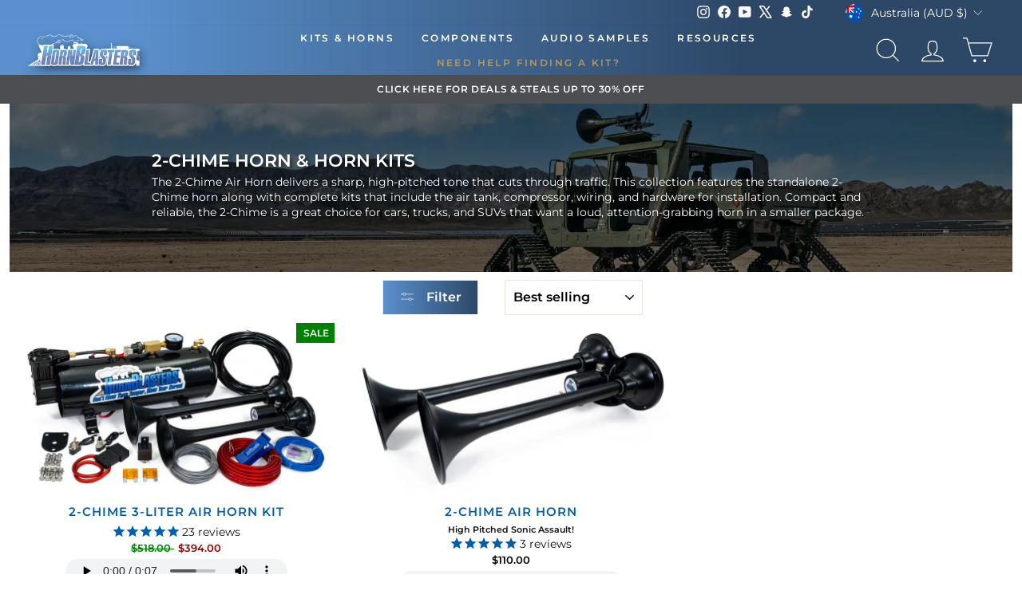

--- FILE ---
content_type: text/html; charset=utf-8
request_url: https://hornblasters.com/en-au/collections/2-chime-horn-kits
body_size: 53053
content:















<!doctype html>
<html
  id="main-html-div"
  class="no-js"
  lang="en"
  dir="ltr"
  style="padding-bottom:0px;max-width:100%;min-width:285px;"
>
  <head>
<meta name="viewport" content="width=device-width, initial-scale=1">

<!-- Hyperspeed:365357 -->
<!-- hs-shared_id:2fd4b145 -->



<script>window.HS_JS_OVERRIDES = [{"load_method":"ON_ACTION","match":"config.gorgias"},{"load_method":"ON_ACTION","match":"\/checkouts\/internal\/preloads.js"},{"load_method":"ON_ACTION","match":"shopifycloud\/portable-wallets"},{"load_method":"ON_ACTION","match":"connect.facebook.net"},{"load_method":"ON_ACTION","match":"bing.com\/bat.js"},{"load_method":"ON_ACTION","match":"googletagmanager"},{"load_method":"ON_ACTION","match":"trekkie.load"},{"load_method":"ON_ACTION","match":"cdn.attn.tv"},{"load_method":"ON_ACTION","match":"facebook.net"},{"load_method":"ON_ACTION","match":"clarity.ms"},{"load_method":"ON_ACTION","match":"shopifycloud\/web-pixels-manager"},{"load_method":"ON_ACTION","match":"bat.bing.com"},{"load_method":"ON_ACTION","match":"attn.tv"}];</script>
<script>!function(e,t){if("object"==typeof exports&&"object"==typeof module)module.exports=t();else if("function"==typeof define&&define.amd)define([],t);else{var n=t();for(var o in n)("object"==typeof exports?exports:e)[o]=n[o]}}(self,(()=>(()=>{"use strict";var e={};(e=>{"undefined"!=typeof Symbol&&Symbol.toStringTag&&Object.defineProperty(e,Symbol.toStringTag,{value:"Module"}),Object.defineProperty(e,"__esModule",{value:!0})})(e);const t="hyperscript/defer-load",n="ON_ACTION",o=["window.Station.Apps.Tabs",".replace('no-js', 'js')","onLoadStylesheet()","window.onpageshow","spratlyThemeSettings","lazysizes","window.MinimogSettings","onloadt4relcss","asyncLoad","_bstrLocale","window.PandectesSettings","window.Rivo.common","__engine_loaded"],s=window.HS_JS_OVERRIDES||[];function r(e,t){const n=!e||"string"!=typeof e,r=t&&t.hasAttribute("hs-ignore"),i=t&&t.innerHTML,c=t&&"application/ld+json"===t.getAttribute("type")||i&&o.some((e=>t.innerHTML.includes(e)));if(!t&&n||r||c)return null;{const n=s.find((n=>e&&e.includes(n.match)||i&&t.innerHTML.includes(n.match)));return n?function(e,t){let n=t;if(e.cdn){n=`https://cdn.hyperspeed.me/script/${t.replace(/^(http:\/\/|https:\/\/|\/\/)/,"")}`}return{load_method:e.load_method||"default",src:n}}(n,e):null}}window.HS_LOAD_ON_ACTION_SCRIPTS=window.HS_LOAD_ON_ACTION_SCRIPTS||[];const i=document.createElement,c={src:Object.getOwnPropertyDescriptor(HTMLScriptElement.prototype,"src"),type:Object.getOwnPropertyDescriptor(HTMLScriptElement.prototype,"type")},l=HTMLScriptElement.prototype.setAttribute,p=Symbol("hs-setting");function d(e,n){window.HS_LOAD_ON_ACTION_SCRIPTS.push([e,n]),e.type=t;const o=function(n){e.getAttribute("type")===t&&n.preventDefault(),e.removeEventListener("beforescriptexecute",o)};e.addEventListener("beforescriptexecute",o)}return document.createElement=function(...e){if("script"!==e[0].toLowerCase()||window.hsUnblocked)return i.apply(document,e);const o=i.apply(document,e);try{Object.defineProperties(o,{src:{...c.src,set(e){if(this[p])c.src.set.call(this,e);else{this[p]=!0;try{const o=r(e,null),s=o&&o.load_method===n,i=o?o.src:e;s&&c.type.set.call(this,t),c.src.set.call(this,i)}finally{this[p]=!1}}}},type:{...c.type,set(e){if(this[p])return void c.type.set.call(this,e);const s=r(o.src,null),i=s&&s.load_method===n;c.type.set.call(this,i?t:e)}}}),o.setAttribute=function(e,t){if("src"===e||"type"===e){if(this[p])return void c[e].set.call(this,t);this[p]=!0;try{this[e]=t}finally{this[p]=!1}}else l.call(this,e,t)}}catch(e){console.warn("HyperScripts: unable to prevent script execution for script src ",o.src,".\n",'A likely cause would be because you are using a third-party browser extension that monkey patches the "document.createElement" function.')}return o},window.hsScriptObserver=new MutationObserver((e=>{for(let o=0;o<e.length;o++){const{addedNodes:s}=e[o];for(let e=0;e<s.length;e++){const o=s[e];if(1===o.nodeType&&"SCRIPT"===o.tagName)if(o.type===t)d(o,null);else{const e=r(o.src,o);e&&e.load_method===n&&d(o,o.type===t?null:o.type)}}}})),window.hsScriptObserver.observe(document.documentElement,{childList:!0,subtree:!0}),e})()));</script>


<!-- Third party app optimization -->
<!-- Is an app not updating? Just click Rebuild Cache in Hyperspeed. -->
<!-- Or, stop deferring the app by clicking View Details on App Optimization in your Theme Optimization settings. -->
<script hs-ignore>(function(){var hsUrls=[{"load_method":"ASYNC","original_url":"\/\/cdn.shopify.com\/proxy\/f121e1ff30d1fe78e0576fe165465d1b6b5fc0b45b943ba89d058a15fbd7607c\/bingshoppingtool-t2app-prod.trafficmanager.net\/uet\/tracking_script?shop=trainhorns.myshopify.com\u0026sp-cache-control=cHVibGljLCBtYXgtYWdlPTkwMA","pages":["HOME","COLLECTIONS","PRODUCT","CART","OTHER"]},{"load_method":"ASYNC","original_url":"https:\/\/schemaplusfiles.s3.amazonaws.com\/loader.min.js?shop=trainhorns.myshopify.com","pages":["HOME","COLLECTIONS","PRODUCT","CART","OTHER"]},{"load_method":"ON_ACTION","original_url":"https:\/\/cdn.attn.tv\/hornblasters\/dtag.js?shop=trainhorns.myshopify.com","pages":["HOME","COLLECTIONS","PRODUCT","CART","OTHER"]}];var insertBeforeBackup=Node.prototype.insertBefore;var currentPageType=getPageType();function getPageType(){var currentPage="collection";if(currentPage==='index'){return'HOME';}else if(currentPage==='collection'){return'COLLECTIONS';}else if(currentPage==='product'){return'PRODUCT';}else if(currentPage==='cart'){return'CART';}else{return'OTHER';}}
function isWhitelistedPage(script){return script.pages.includes(currentPageType);}
function getCachedScriptUrl(url){var result=(hsUrls||[]).find(function(el){var compareUrl=el.original_url;if(url.substring(0,6)==="https:"&&el.original_url.substring(0,2)==="//"){compareUrl="https:"+el.original_url;}
return url==compareUrl;});return result;}
function loadScript(scriptInfo){if(isWhitelistedPage(scriptInfo)){var s=document.createElement('script');s.type='text/javascript';s.async=true;s.src=scriptInfo.original_url;var x=document.getElementsByTagName('script')[0];insertBeforeBackup.apply(x.parentNode,[s,x]);}}
var userEvents={touch:["touchmove","touchend"],mouse:["mousemove","click","keydown","scroll"]};function isTouch(){var touchIdentifiers=" -webkit- -moz- -o- -ms- ".split(" ");if("ontouchstart"in window||window.DocumentTouch&&document instanceof DocumentTouch){return true;}
var query=["(",touchIdentifiers.join("touch-enabled),("),"hsterminal",")"].join("");return window.matchMedia(query).matches;}
var actionEvents=isTouch()?userEvents.touch:userEvents.mouse;function loadOnUserAction(){(hsUrls||[]).filter(function(url){return url.load_method==='ON_ACTION';}).forEach(function(scriptInfo){loadScript(scriptInfo)})
actionEvents.forEach(function(userEvent){document.removeEventListener(userEvent,loadOnUserAction);});}
Node.prototype.insertBefore=function(newNode,refNode){if(newNode.type!=="text/javascript"&&newNode.type!=="application/javascript"&&newNode.type!=="application/ecmascript"){return insertBeforeBackup.apply(this,arguments);}
var scriptInfo=getCachedScriptUrl(newNode.src);if(!scriptInfo){return insertBeforeBackup.apply(this,arguments);}
if(isWhitelistedPage(scriptInfo)&&scriptInfo.load_method!=='ON_ACTION'){var s=document.createElement('script');s.type='text/javascript';s.async=true;s.src=scriptInfo.original_url;insertBeforeBackup.apply(this,[s,refNode]);}}
document.addEventListener("DOMContentLoaded",function(){actionEvents.forEach(function(userEvent){document.addEventListener(userEvent,loadOnUserAction);});});})();</script>

<!-- instant.load -->
<script defer src="//hornblasters.com/cdn/shop/t/227/assets/hs-instantload.min.js?v=106803949153345037901756827334"></script>

<!-- defer JS until action -->
<script async src="//hornblasters.com/cdn/shop/t/227/assets/hs-script-loader.min.js?v=12968219469015325731756827335"></script>
												
    
    <link rel="preconnect" href="https://hornblasters.com">
    <meta charset="utf-8">
    <meta http-equiv="X-UA-Compatible" content="IE=edge,chrome=1">
    
    <meta name="theme-color" content="#111111">
    <meta name="apple-itunes-app" content="app-id=1672734339">
    <meta name="google-play-app" content="app-id=com.hornblasters.hornblasters">
     <link rel="preload" as="style" href="//hornblasters.com/cdn/shop/t/227/assets/theme.css?v=22090312502570819001768601739" /><link rel="icon" type="image/png" sizes="32x32" href="https://cdn.shopify.com/s/files/1/1223/4792/files/new-favicon.webp?v=1767846026">
      <link rel="icon" type="image/png" sizes="16x16" href="https://cdn.shopify.com/s/files/1/1223/4792/files/new-favicon.webp?v=1767846026">
      <link rel="apple-touch-icon" sizes="180x180" href="https://cdn.shopify.com/s/files/1/1223/4792/files/new-favicon.webp?v=1767846026">
      <link rel="shortcut icon" href="https://cdn.shopify.com/s/files/1/1223/4792/files/new-favicon.webp?v=1767846026" type="image/png"><style data-shopify>@font-face {
  font-family: Montserrat;
  font-weight: 400;
  font-style: normal;
  font-display: swap;
  src: url("//hornblasters.com/cdn/fonts/montserrat/montserrat_n4.81949fa0ac9fd2021e16436151e8eaa539321637.woff2") format("woff2"),
       url("//hornblasters.com/cdn/fonts/montserrat/montserrat_n4.a6c632ca7b62da89c3594789ba828388aac693fe.woff") format("woff");
}

  @font-face {
  font-family: Montserrat;
  font-weight: 400;
  font-style: normal;
  font-display: swap;
  src: url("//hornblasters.com/cdn/fonts/montserrat/montserrat_n4.81949fa0ac9fd2021e16436151e8eaa539321637.woff2") format("woff2"),
       url("//hornblasters.com/cdn/fonts/montserrat/montserrat_n4.a6c632ca7b62da89c3594789ba828388aac693fe.woff") format("woff");
}


  @font-face {
  font-family: Montserrat;
  font-weight: 600;
  font-style: normal;
  font-display: swap;
  src: url("//hornblasters.com/cdn/fonts/montserrat/montserrat_n6.1326b3e84230700ef15b3a29fb520639977513e0.woff2") format("woff2"),
       url("//hornblasters.com/cdn/fonts/montserrat/montserrat_n6.652f051080eb14192330daceed8cd53dfdc5ead9.woff") format("woff");
}

  @font-face {
  font-family: Montserrat;
  font-weight: 400;
  font-style: italic;
  font-display: swap;
  src: url("//hornblasters.com/cdn/fonts/montserrat/montserrat_i4.5a4ea298b4789e064f62a29aafc18d41f09ae59b.woff2") format("woff2"),
       url("//hornblasters.com/cdn/fonts/montserrat/montserrat_i4.072b5869c5e0ed5b9d2021e4c2af132e16681ad2.woff") format("woff");
}

  @font-face {
  font-family: Montserrat;
  font-weight: 600;
  font-style: italic;
  font-display: swap;
  src: url("//hornblasters.com/cdn/fonts/montserrat/montserrat_i6.e90155dd2f004112a61c0322d66d1f59dadfa84b.woff2") format("woff2"),
       url("//hornblasters.com/cdn/fonts/montserrat/montserrat_i6.41470518d8e9d7f1bcdd29a447c2397e5393943f.woff") format("woff");
}

</style><link href="//hornblasters.com/cdn/shop/t/227/assets/theme.css?v=22090312502570819001768601739" rel="stylesheet" type="text/css" media="all" />
<style data-shopify>:root {
    --typeHeaderPrimary: Montserrat;
    --typeHeaderFallback: sans-serif;
    --typeHeaderSize: 26px;
    --typeHeaderWeight: 400;
    --typeHeaderLineHeight: 1.1;
    --typeHeaderSpacing: 0.0em;

    --typeBasePrimary:Montserrat;
    --typeBaseFallback:sans-serif;
    --typeBaseSize: 14px;
    --typeBaseWeight: 400;
    --typeBaseSpacing: 0.0em;
    --typeBaseLineHeight: 1.4;
    --typeBaselineHeightMinus01: 1.3;

    --typeCollectionTitle: 20px;

    --iconWeight: 2px;
    --iconLinecaps: miter;

    
        --buttonRadius: 0;
    

    --colorGridOverlayOpacity: 0.1;
    --colorAnnouncement: #0f0f0f;
    --colorAnnouncementText: #ffffff;

    --colorBody: #ffffff;
    --colorBodyAlpha05: rgba(255, 255, 255, 0.05);
    --colorBodyDim: #f2f2f2;
    --colorBodyLightDim: #fafafa;
    --colorBodyMediumDim: #f5f5f5;


    --colorBorder: #e8e8e1;

    --colorBtnPrimary: #111111;
    --colorBtnPrimaryLight: #2b2b2b;
    --colorBtnPrimaryDim: #040404;
    --colorBtnPrimaryText: #ffffff;

    --colorCartDot: #ff4f33;

    --colorDrawers: #ffffff;
    --colorDrawersDim: #f2f2f2;
    --colorDrawerBorder: #e8e8e1;
    --colorDrawerText: #000000;
    --colorDrawerTextDark: #000000;
    --colorDrawerButton: #111111;
    --colorDrawerButtonText: #ffffff;

    --colorFooter: #000000;
    --colorFooterText: #ffffff;
    --colorFooterTextAlpha01: #ffffff;

    --colorGridOverlay: #000000;
    --colorGridOverlayOpacity: 0.1;

    --colorHeaderTextAlpha01: rgba(255, 255, 255, 0.1);

    --colorHeroText: #ffffff;

    --colorSmallImageBg: #ffffff;
    --colorLargeImageBg: #0f0f0f;

    --colorImageOverlay: #000000;
    --colorImageOverlayOpacity: 0.1;
    --colorImageOverlayTextShadow: 0.2;

    --colorLink: #0f0f0f;

    --colorModalBg: rgba(230, 230, 230, 0.6);

    --colorNav: #ffffff;
    --colorNavText: #ffffff;

    --colorPrice: #1c1d1d;

    --colorSaleTag: #1c1d1d;
    --colorSaleTagText: #ffffff;

    --colorTextBody: #0f0f0f;
    --colorTextBodyAlpha015: rgba(15, 15, 15, 0.15);
    --colorTextBodyAlpha005: rgba(15, 15, 15, 0.05);
    --colorTextBodyAlpha008: rgba(15, 15, 15, 0.08);
    --colorTextSavings: #C20000;

    --urlIcoSelect: url(//hornblasters.com/cdn/shop/t/227/assets/ico-select.svg);
    --urlIcoSelectFooter: url(//hornblasters.com/cdn/shop/t/227/assets/ico-select-footer.svg);
    --urlIcoSelectWhite: url(//hornblasters.com/cdn/shop/t/227/assets/ico-select-white.svg);

    --grid-gutter: 17px;
    --drawer-gutter: 20px;

    --sizeChartMargin: 25px 0;
    --sizeChartIconMargin: 5px;

    --newsletterReminderPadding: 40px;

    /*Shop Pay Installments*/
    --color-body-text: #0f0f0f;
    --color-body: #ffffff;
    --color-bg: #ffffff;
    }

    .placeholder-content {
    background-image: linear-gradient(100deg, #ffffff 40%, #f7f7f7 63%, #ffffff 79%);
    }</style><script>
      document.documentElement.className = document.documentElement.className.replace('no-js', 'js');

      window.theme = window.theme || {};
      theme.routes = {
        home: "/en-au",
        cart: "/en-au/cart.js",
        cartPage: "/en-au/cart",
        cartAdd: "/en-au/cart/add.js",
        cartChange: "/en-au/cart/change.js",
        search: "/en-au/search"
      };
      theme.strings = {
        soldOut: "Sold Out",
        unavailable: "Unavailable",
        inStockLabel: "In stock, ready to ship",
        stockLabel: "Low stock - [count] items left",
        willNotShipUntil: "Ready to ship [date]",
        willBeInStockAfter: "Back in stock [date]",
        waitingForStock: "Inventory on the way",
        savePrice: "Save [saved_amount]",
        cartEmpty: "Your cart is currently empty.",
        cartTermsConfirmation: "You must agree with the terms and conditions of sales to check out",
        searchCollections: "Collections:",
        searchPages: "Pages:",
        searchArticles: "Articles:"
      };
      theme.settings = {
        dynamicVariantsEnable: true,
        cartType: "drawer",
        isCustomerTemplate: false,
        moneyFormat: "${{amount}}",
        saveType: "dollar",
        productImageSize: "natural",
        productImageCover: false,
        predictiveSearch: true,
        predictiveSearchType: "product,article,page,collection",
        quickView: false,
        themeName: 'Impulse',
        themeVersion: "6.0.1"
      };
    </script>

    
  <script>window.performance && window.performance.mark && window.performance.mark('shopify.content_for_header.start');</script><meta name="google-site-verification" content="zBnEXNaE4Om7iw03uY3xVZt6gTT3-Kfa4pZaMheICXk">
<meta id="shopify-digital-wallet" name="shopify-digital-wallet" content="/12234792/digital_wallets/dialog">
<meta name="shopify-checkout-api-token" content="a28926ea3a547de4fba23c4b1208fa50">
<meta id="in-context-paypal-metadata" data-shop-id="12234792" data-venmo-supported="false" data-environment="production" data-locale="en_US" data-paypal-v4="true" data-currency="AUD">
<link rel="alternate" type="application/atom+xml" title="Feed" href="/en-au/collections/2-chime-horn-kits.atom" />
<link rel="alternate" hreflang="x-default" href="https://hornblasters.com/collections/2-chime-horn-kits">
<link rel="alternate" hreflang="en-CA" href="https://hornblasters.com/en-ca/collections/2-chime-horn-kits">
<link rel="alternate" hreflang="en-AU" href="https://hornblasters.com/en-au/collections/2-chime-horn-kits">
<link rel="alternate" hreflang="en-GB" href="https://hornblasters.com/en-gb/collections/2-chime-horn-kits">
<link rel="alternate" hreflang="en-DE" href="https://hornblasters.com/en-de/collections/2-chime-horn-kits">
<link rel="alternate" hreflang="de-DE" href="https://hornblasters.com/de-de/collections/2-chime-horn-kits">
<link rel="alternate" hreflang="en-FR" href="https://hornblasters.com/en-fr/collections/2-chime-horn-kits">
<link rel="alternate" hreflang="fr-FR" href="https://hornblasters.com/fr-fr/collections/2-chime-horn-kits">
<link rel="alternate" hreflang="en-LB" href="https://hornblasters.com/en-lb/collections/2-chime-horn-kits">
<link rel="alternate" hreflang="en-JP" href="https://hornblasters.com/en-jp/collections/2-chime-horn-kits">
<link rel="alternate" hreflang="en-SG" href="https://hornblasters.com/en-sg/collections/2-chime-horn-kits">
<link rel="alternate" hreflang="en-CH" href="https://hornblasters.com/en-ch/collections/2-chime-horn-kits">
<link rel="alternate" hreflang="en-NZ" href="https://hornblasters.com/en-nz/collections/2-chime-horn-kits">
<link rel="alternate" hreflang="en-MX" href="https://hornblasters.com/en-mx/collections/2-chime-horn-kits">
<link rel="alternate" hreflang="en-NL" href="https://hornblasters.com/en-nl/collections/2-chime-horn-kits">
<link rel="alternate" hreflang="en-IT" href="https://hornblasters.com/en-it/collections/2-chime-horn-kits">
<link rel="alternate" hreflang="en-US" href="https://hornblasters.com/collections/2-chime-horn-kits">
<link rel="alternate" hreflang="es-US" href="https://hornblasters.com/es/collections/2-chime-horn-kits">
<link rel="alternate" type="application/json+oembed" href="https://hornblasters.com/en-au/collections/2-chime-horn-kits.oembed">
<script async="async" src="/checkouts/internal/preloads.js?locale=en-AU"></script>
<link rel="preconnect" href="https://shop.app" crossorigin="anonymous">
<script async="async" src="https://shop.app/checkouts/internal/preloads.js?locale=en-AU&shop_id=12234792" crossorigin="anonymous"></script>
<script id="apple-pay-shop-capabilities" type="application/json">{"shopId":12234792,"countryCode":"US","currencyCode":"AUD","merchantCapabilities":["supports3DS"],"merchantId":"gid:\/\/shopify\/Shop\/12234792","merchantName":"HornBlasters","requiredBillingContactFields":["postalAddress","email","phone"],"requiredShippingContactFields":["postalAddress","email","phone"],"shippingType":"shipping","supportedNetworks":["visa","masterCard","amex","discover","elo","jcb"],"total":{"type":"pending","label":"HornBlasters","amount":"1.00"},"shopifyPaymentsEnabled":true,"supportsSubscriptions":true}</script>
<script id="shopify-features" type="application/json">{"accessToken":"a28926ea3a547de4fba23c4b1208fa50","betas":["rich-media-storefront-analytics"],"domain":"hornblasters.com","predictiveSearch":true,"shopId":12234792,"locale":"en"}</script>
<script>var Shopify = Shopify || {};
Shopify.shop = "trainhorns.myshopify.com";
Shopify.locale = "en";
Shopify.currency = {"active":"AUD","rate":"1.45765165"};
Shopify.country = "AU";
Shopify.theme = {"name":"[Hyperspeed] Impulse - Updated Theme File 9\/2\/25","id":183865082225,"schema_name":"Impulse","schema_version":"6.0.1","theme_store_id":null,"role":"main"};
Shopify.theme.handle = "null";
Shopify.theme.style = {"id":null,"handle":null};
Shopify.cdnHost = "hornblasters.com/cdn";
Shopify.routes = Shopify.routes || {};
Shopify.routes.root = "/en-au/";</script>
<script type="module">!function(o){(o.Shopify=o.Shopify||{}).modules=!0}(window);</script>
<script>!function(o){function n(){var o=[];function n(){o.push(Array.prototype.slice.apply(arguments))}return n.q=o,n}var t=o.Shopify=o.Shopify||{};t.loadFeatures=n(),t.autoloadFeatures=n()}(window);</script>
<script>
  window.ShopifyPay = window.ShopifyPay || {};
  window.ShopifyPay.apiHost = "shop.app\/pay";
  window.ShopifyPay.redirectState = null;
</script>
<script id="shop-js-analytics" type="application/json">{"pageType":"collection"}</script>
<script defer="defer" async type="module" src="//hornblasters.com/cdn/shopifycloud/shop-js/modules/v2/client.init-shop-cart-sync_BN7fPSNr.en.esm.js"></script>
<script defer="defer" async type="module" src="//hornblasters.com/cdn/shopifycloud/shop-js/modules/v2/chunk.common_Cbph3Kss.esm.js"></script>
<script defer="defer" async type="module" src="//hornblasters.com/cdn/shopifycloud/shop-js/modules/v2/chunk.modal_DKumMAJ1.esm.js"></script>
<script type="module">
  await import("//hornblasters.com/cdn/shopifycloud/shop-js/modules/v2/client.init-shop-cart-sync_BN7fPSNr.en.esm.js");
await import("//hornblasters.com/cdn/shopifycloud/shop-js/modules/v2/chunk.common_Cbph3Kss.esm.js");
await import("//hornblasters.com/cdn/shopifycloud/shop-js/modules/v2/chunk.modal_DKumMAJ1.esm.js");

  window.Shopify.SignInWithShop?.initShopCartSync?.({"fedCMEnabled":true,"windoidEnabled":true});

</script>
<script>
  window.Shopify = window.Shopify || {};
  if (!window.Shopify.featureAssets) window.Shopify.featureAssets = {};
  window.Shopify.featureAssets['shop-js'] = {"shop-cart-sync":["modules/v2/client.shop-cart-sync_CJVUk8Jm.en.esm.js","modules/v2/chunk.common_Cbph3Kss.esm.js","modules/v2/chunk.modal_DKumMAJ1.esm.js"],"init-fed-cm":["modules/v2/client.init-fed-cm_7Fvt41F4.en.esm.js","modules/v2/chunk.common_Cbph3Kss.esm.js","modules/v2/chunk.modal_DKumMAJ1.esm.js"],"init-shop-email-lookup-coordinator":["modules/v2/client.init-shop-email-lookup-coordinator_Cc088_bR.en.esm.js","modules/v2/chunk.common_Cbph3Kss.esm.js","modules/v2/chunk.modal_DKumMAJ1.esm.js"],"init-windoid":["modules/v2/client.init-windoid_hPopwJRj.en.esm.js","modules/v2/chunk.common_Cbph3Kss.esm.js","modules/v2/chunk.modal_DKumMAJ1.esm.js"],"shop-button":["modules/v2/client.shop-button_B0jaPSNF.en.esm.js","modules/v2/chunk.common_Cbph3Kss.esm.js","modules/v2/chunk.modal_DKumMAJ1.esm.js"],"shop-cash-offers":["modules/v2/client.shop-cash-offers_DPIskqss.en.esm.js","modules/v2/chunk.common_Cbph3Kss.esm.js","modules/v2/chunk.modal_DKumMAJ1.esm.js"],"shop-toast-manager":["modules/v2/client.shop-toast-manager_CK7RT69O.en.esm.js","modules/v2/chunk.common_Cbph3Kss.esm.js","modules/v2/chunk.modal_DKumMAJ1.esm.js"],"init-shop-cart-sync":["modules/v2/client.init-shop-cart-sync_BN7fPSNr.en.esm.js","modules/v2/chunk.common_Cbph3Kss.esm.js","modules/v2/chunk.modal_DKumMAJ1.esm.js"],"init-customer-accounts-sign-up":["modules/v2/client.init-customer-accounts-sign-up_CfPf4CXf.en.esm.js","modules/v2/client.shop-login-button_DeIztwXF.en.esm.js","modules/v2/chunk.common_Cbph3Kss.esm.js","modules/v2/chunk.modal_DKumMAJ1.esm.js"],"pay-button":["modules/v2/client.pay-button_CgIwFSYN.en.esm.js","modules/v2/chunk.common_Cbph3Kss.esm.js","modules/v2/chunk.modal_DKumMAJ1.esm.js"],"init-customer-accounts":["modules/v2/client.init-customer-accounts_DQ3x16JI.en.esm.js","modules/v2/client.shop-login-button_DeIztwXF.en.esm.js","modules/v2/chunk.common_Cbph3Kss.esm.js","modules/v2/chunk.modal_DKumMAJ1.esm.js"],"avatar":["modules/v2/client.avatar_BTnouDA3.en.esm.js"],"init-shop-for-new-customer-accounts":["modules/v2/client.init-shop-for-new-customer-accounts_CsZy_esa.en.esm.js","modules/v2/client.shop-login-button_DeIztwXF.en.esm.js","modules/v2/chunk.common_Cbph3Kss.esm.js","modules/v2/chunk.modal_DKumMAJ1.esm.js"],"shop-follow-button":["modules/v2/client.shop-follow-button_BRMJjgGd.en.esm.js","modules/v2/chunk.common_Cbph3Kss.esm.js","modules/v2/chunk.modal_DKumMAJ1.esm.js"],"checkout-modal":["modules/v2/client.checkout-modal_B9Drz_yf.en.esm.js","modules/v2/chunk.common_Cbph3Kss.esm.js","modules/v2/chunk.modal_DKumMAJ1.esm.js"],"shop-login-button":["modules/v2/client.shop-login-button_DeIztwXF.en.esm.js","modules/v2/chunk.common_Cbph3Kss.esm.js","modules/v2/chunk.modal_DKumMAJ1.esm.js"],"lead-capture":["modules/v2/client.lead-capture_DXYzFM3R.en.esm.js","modules/v2/chunk.common_Cbph3Kss.esm.js","modules/v2/chunk.modal_DKumMAJ1.esm.js"],"shop-login":["modules/v2/client.shop-login_CA5pJqmO.en.esm.js","modules/v2/chunk.common_Cbph3Kss.esm.js","modules/v2/chunk.modal_DKumMAJ1.esm.js"],"payment-terms":["modules/v2/client.payment-terms_BxzfvcZJ.en.esm.js","modules/v2/chunk.common_Cbph3Kss.esm.js","modules/v2/chunk.modal_DKumMAJ1.esm.js"]};
</script>
<script>(function() {
  var isLoaded = false;
  function asyncLoad() {
    if (isLoaded) return;
    isLoaded = true;
    var urls = ["\/\/cdn.shopify.com\/proxy\/f121e1ff30d1fe78e0576fe165465d1b6b5fc0b45b943ba89d058a15fbd7607c\/bingshoppingtool-t2app-prod.trafficmanager.net\/uet\/tracking_script?shop=trainhorns.myshopify.com\u0026sp-cache-control=cHVibGljLCBtYXgtYWdlPTkwMA","https:\/\/cdn.attn.tv\/hornblasters\/dtag.js?shop=trainhorns.myshopify.com","https:\/\/ecommplugins-scripts.trustpilot.com\/v2.1\/js\/header.min.js?settings=eyJrZXkiOiJyWVpqM2dJRzVMV05hUjNnIn0=\u0026v=2.5\u0026shop=trainhorns.myshopify.com","https:\/\/ecommplugins-scripts.trustpilot.com\/v2.1\/js\/success.min.js?settings=eyJrZXkiOiJyWVpqM2dJRzVMV05hUjNnIiwidCI6WyJvcmRlcnMvZnVsZmlsbGVkIl0sInYiOiIifQ==\u0026shop=trainhorns.myshopify.com","https:\/\/ecommplugins-trustboxsettings.trustpilot.com\/trainhorns.myshopify.com.js?settings=1764866523825\u0026shop=trainhorns.myshopify.com","https:\/\/cdn.shopify.com\/s\/files\/1\/1223\/4792\/t\/227\/assets\/yoast-active-script.js?v=1756827342\u0026shop=trainhorns.myshopify.com","https:\/\/cdn.shopify.com\/s\/files\/1\/1223\/4792\/t\/227\/assets\/yoast-active-script.js?v=1756827342\u0026shop=trainhorns.myshopify.com"];
    for (var i = 0; i < urls.length; i++) {
      var s = document.createElement('script');
      s.type = 'text/javascript';
      s.async = true;
      s.src = urls[i];
      var x = document.getElementsByTagName('script')[0];
      x.parentNode.insertBefore(s, x);
    }
  };
  if(window.attachEvent) {
    window.attachEvent('onload', asyncLoad);
  } else {
    window.addEventListener('load', asyncLoad, false);
  }
})();</script>
<script id="__st">var __st={"a":12234792,"offset":-18000,"reqid":"da8830d1-1360-414c-82f3-86223e1fbc4e-1769814417","pageurl":"hornblasters.com\/en-au\/collections\/2-chime-horn-kits","u":"172dcd59f2b9","p":"collection","rtyp":"collection","rid":276210122842};</script>
<script>window.ShopifyPaypalV4VisibilityTracking = true;</script>
<script id="captcha-bootstrap">!function(){'use strict';const t='contact',e='account',n='new_comment',o=[[t,t],['blogs',n],['comments',n],[t,'customer']],c=[[e,'customer_login'],[e,'guest_login'],[e,'recover_customer_password'],[e,'create_customer']],r=t=>t.map((([t,e])=>`form[action*='/${t}']:not([data-nocaptcha='true']) input[name='form_type'][value='${e}']`)).join(','),a=t=>()=>t?[...document.querySelectorAll(t)].map((t=>t.form)):[];function s(){const t=[...o],e=r(t);return a(e)}const i='password',u='form_key',d=['recaptcha-v3-token','g-recaptcha-response','h-captcha-response',i],f=()=>{try{return window.sessionStorage}catch{return}},m='__shopify_v',_=t=>t.elements[u];function p(t,e,n=!1){try{const o=window.sessionStorage,c=JSON.parse(o.getItem(e)),{data:r}=function(t){const{data:e,action:n}=t;return t[m]||n?{data:e,action:n}:{data:t,action:n}}(c);for(const[e,n]of Object.entries(r))t.elements[e]&&(t.elements[e].value=n);n&&o.removeItem(e)}catch(o){console.error('form repopulation failed',{error:o})}}const l='form_type',E='cptcha';function T(t){t.dataset[E]=!0}const w=window,h=w.document,L='Shopify',v='ce_forms',y='captcha';let A=!1;((t,e)=>{const n=(g='f06e6c50-85a8-45c8-87d0-21a2b65856fe',I='https://cdn.shopify.com/shopifycloud/storefront-forms-hcaptcha/ce_storefront_forms_captcha_hcaptcha.v1.5.2.iife.js',D={infoText:'Protected by hCaptcha',privacyText:'Privacy',termsText:'Terms'},(t,e,n)=>{const o=w[L][v],c=o.bindForm;if(c)return c(t,g,e,D).then(n);var r;o.q.push([[t,g,e,D],n]),r=I,A||(h.body.append(Object.assign(h.createElement('script'),{id:'captcha-provider',async:!0,src:r})),A=!0)});var g,I,D;w[L]=w[L]||{},w[L][v]=w[L][v]||{},w[L][v].q=[],w[L][y]=w[L][y]||{},w[L][y].protect=function(t,e){n(t,void 0,e),T(t)},Object.freeze(w[L][y]),function(t,e,n,w,h,L){const[v,y,A,g]=function(t,e,n){const i=e?o:[],u=t?c:[],d=[...i,...u],f=r(d),m=r(i),_=r(d.filter((([t,e])=>n.includes(e))));return[a(f),a(m),a(_),s()]}(w,h,L),I=t=>{const e=t.target;return e instanceof HTMLFormElement?e:e&&e.form},D=t=>v().includes(t);t.addEventListener('submit',(t=>{const e=I(t);if(!e)return;const n=D(e)&&!e.dataset.hcaptchaBound&&!e.dataset.recaptchaBound,o=_(e),c=g().includes(e)&&(!o||!o.value);(n||c)&&t.preventDefault(),c&&!n&&(function(t){try{if(!f())return;!function(t){const e=f();if(!e)return;const n=_(t);if(!n)return;const o=n.value;o&&e.removeItem(o)}(t);const e=Array.from(Array(32),(()=>Math.random().toString(36)[2])).join('');!function(t,e){_(t)||t.append(Object.assign(document.createElement('input'),{type:'hidden',name:u})),t.elements[u].value=e}(t,e),function(t,e){const n=f();if(!n)return;const o=[...t.querySelectorAll(`input[type='${i}']`)].map((({name:t})=>t)),c=[...d,...o],r={};for(const[a,s]of new FormData(t).entries())c.includes(a)||(r[a]=s);n.setItem(e,JSON.stringify({[m]:1,action:t.action,data:r}))}(t,e)}catch(e){console.error('failed to persist form',e)}}(e),e.submit())}));const S=(t,e)=>{t&&!t.dataset[E]&&(n(t,e.some((e=>e===t))),T(t))};for(const o of['focusin','change'])t.addEventListener(o,(t=>{const e=I(t);D(e)&&S(e,y())}));const B=e.get('form_key'),M=e.get(l),P=B&&M;t.addEventListener('DOMContentLoaded',(()=>{const t=y();if(P)for(const e of t)e.elements[l].value===M&&p(e,B);[...new Set([...A(),...v().filter((t=>'true'===t.dataset.shopifyCaptcha))])].forEach((e=>S(e,t)))}))}(h,new URLSearchParams(w.location.search),n,t,e,['guest_login'])})(!0,!0)}();</script>
<script integrity="sha256-4kQ18oKyAcykRKYeNunJcIwy7WH5gtpwJnB7kiuLZ1E=" data-source-attribution="shopify.loadfeatures" defer="defer" src="//hornblasters.com/cdn/shopifycloud/storefront/assets/storefront/load_feature-a0a9edcb.js" crossorigin="anonymous"></script>
<script crossorigin="anonymous" defer="defer" src="//hornblasters.com/cdn/shopifycloud/storefront/assets/shopify_pay/storefront-65b4c6d7.js?v=20250812"></script>
<script data-source-attribution="shopify.dynamic_checkout.dynamic.init">var Shopify=Shopify||{};Shopify.PaymentButton=Shopify.PaymentButton||{isStorefrontPortableWallets:!0,init:function(){window.Shopify.PaymentButton.init=function(){};var t=document.createElement("script");t.src="https://hornblasters.com/cdn/shopifycloud/portable-wallets/latest/portable-wallets.en.js",t.type="module",document.head.appendChild(t)}};
</script>
<script data-source-attribution="shopify.dynamic_checkout.buyer_consent">
  function portableWalletsHideBuyerConsent(e){var t=document.getElementById("shopify-buyer-consent"),n=document.getElementById("shopify-subscription-policy-button");t&&n&&(t.classList.add("hidden"),t.setAttribute("aria-hidden","true"),n.removeEventListener("click",e))}function portableWalletsShowBuyerConsent(e){var t=document.getElementById("shopify-buyer-consent"),n=document.getElementById("shopify-subscription-policy-button");t&&n&&(t.classList.remove("hidden"),t.removeAttribute("aria-hidden"),n.addEventListener("click",e))}window.Shopify?.PaymentButton&&(window.Shopify.PaymentButton.hideBuyerConsent=portableWalletsHideBuyerConsent,window.Shopify.PaymentButton.showBuyerConsent=portableWalletsShowBuyerConsent);
</script>
<script data-source-attribution="shopify.dynamic_checkout.cart.bootstrap">document.addEventListener("DOMContentLoaded",(function(){function t(){return document.querySelector("shopify-accelerated-checkout-cart, shopify-accelerated-checkout")}if(t())Shopify.PaymentButton.init();else{new MutationObserver((function(e,n){t()&&(Shopify.PaymentButton.init(),n.disconnect())})).observe(document.body,{childList:!0,subtree:!0})}}));
</script>
<script id='scb4127' type='text/javascript' async='' src='https://hornblasters.com/cdn/shopifycloud/privacy-banner/storefront-banner.js'></script><link id="shopify-accelerated-checkout-styles" rel="stylesheet" media="screen" href="https://hornblasters.com/cdn/shopifycloud/portable-wallets/latest/accelerated-checkout-backwards-compat.css" crossorigin="anonymous">
<style id="shopify-accelerated-checkout-cart">
        #shopify-buyer-consent {
  margin-top: 1em;
  display: inline-block;
  width: 100%;
}

#shopify-buyer-consent.hidden {
  display: none;
}

#shopify-subscription-policy-button {
  background: none;
  border: none;
  padding: 0;
  text-decoration: underline;
  font-size: inherit;
  cursor: pointer;
}

#shopify-subscription-policy-button::before {
  box-shadow: none;
}

      </style>

<script>window.performance && window.performance.mark && window.performance.mark('shopify.content_for_header.end');</script>
  





  <script type="text/javascript">
    
      window.__shgMoneyFormat = window.__shgMoneyFormat || {"AED":{"currency":"AED","currency_symbol":"د.إ","currency_symbol_location":"left","decimal_places":2,"decimal_separator":".","thousands_separator":","},"AFN":{"currency":"AFN","currency_symbol":"؋","currency_symbol_location":"left","decimal_places":2,"decimal_separator":".","thousands_separator":","},"ALL":{"currency":"ALL","currency_symbol":"L","currency_symbol_location":"left","decimal_places":2,"decimal_separator":".","thousands_separator":","},"AMD":{"currency":"AMD","currency_symbol":"դր.","currency_symbol_location":"left","decimal_places":2,"decimal_separator":".","thousands_separator":","},"ANG":{"currency":"ANG","currency_symbol":"ƒ","currency_symbol_location":"left","decimal_places":2,"decimal_separator":".","thousands_separator":","},"AUD":{"currency":"AUD","currency_symbol":"$","currency_symbol_location":"left","decimal_places":2,"decimal_separator":".","thousands_separator":","},"AWG":{"currency":"AWG","currency_symbol":"ƒ","currency_symbol_location":"left","decimal_places":2,"decimal_separator":".","thousands_separator":","},"AZN":{"currency":"AZN","currency_symbol":"₼","currency_symbol_location":"left","decimal_places":2,"decimal_separator":".","thousands_separator":","},"BAM":{"currency":"BAM","currency_symbol":"КМ","currency_symbol_location":"left","decimal_places":2,"decimal_separator":".","thousands_separator":","},"BBD":{"currency":"BBD","currency_symbol":"$","currency_symbol_location":"left","decimal_places":2,"decimal_separator":".","thousands_separator":","},"BDT":{"currency":"BDT","currency_symbol":"৳","currency_symbol_location":"left","decimal_places":2,"decimal_separator":".","thousands_separator":","},"BIF":{"currency":"BIF","currency_symbol":"Fr","currency_symbol_location":"left","decimal_places":2,"decimal_separator":".","thousands_separator":","},"BND":{"currency":"BND","currency_symbol":"$","currency_symbol_location":"left","decimal_places":2,"decimal_separator":".","thousands_separator":","},"BOB":{"currency":"BOB","currency_symbol":"Bs.","currency_symbol_location":"left","decimal_places":2,"decimal_separator":".","thousands_separator":","},"BSD":{"currency":"BSD","currency_symbol":"$","currency_symbol_location":"left","decimal_places":2,"decimal_separator":".","thousands_separator":","},"BWP":{"currency":"BWP","currency_symbol":"P","currency_symbol_location":"left","decimal_places":2,"decimal_separator":".","thousands_separator":","},"BZD":{"currency":"BZD","currency_symbol":"$","currency_symbol_location":"left","decimal_places":2,"decimal_separator":".","thousands_separator":","},"CAD":{"currency":"CAD","currency_symbol":"$","currency_symbol_location":"left","decimal_places":2,"decimal_separator":".","thousands_separator":","},"CDF":{"currency":"CDF","currency_symbol":"Fr","currency_symbol_location":"left","decimal_places":2,"decimal_separator":".","thousands_separator":","},"CHF":{"currency":"CHF","currency_symbol":"CHF","currency_symbol_location":"left","decimal_places":2,"decimal_separator":".","thousands_separator":","},"CLP":{"currency":"CLP","currency_symbol":"$","currency_symbol_location":"left","decimal_places":2,"decimal_separator":".","thousands_separator":","},"CNY":{"currency":"CNY","currency_symbol":"¥","currency_symbol_location":"left","decimal_places":2,"decimal_separator":".","thousands_separator":","},"COP":{"currency":"COP","currency_symbol":"$","currency_symbol_location":"left","decimal_places":2,"decimal_separator":".","thousands_separator":","},"CRC":{"currency":"CRC","currency_symbol":"₡","currency_symbol_location":"left","decimal_places":2,"decimal_separator":".","thousands_separator":","},"CVE":{"currency":"CVE","currency_symbol":"$","currency_symbol_location":"left","decimal_places":2,"decimal_separator":".","thousands_separator":","},"CZK":{"currency":"CZK","currency_symbol":"Kč","currency_symbol_location":"left","decimal_places":2,"decimal_separator":".","thousands_separator":","},"DJF":{"currency":"DJF","currency_symbol":"Fdj","currency_symbol_location":"left","decimal_places":2,"decimal_separator":".","thousands_separator":","},"DKK":{"currency":"DKK","currency_symbol":"kr.","currency_symbol_location":"left","decimal_places":2,"decimal_separator":".","thousands_separator":","},"DOP":{"currency":"DOP","currency_symbol":"$","currency_symbol_location":"left","decimal_places":2,"decimal_separator":".","thousands_separator":","},"DZD":{"currency":"DZD","currency_symbol":"د.ج","currency_symbol_location":"left","decimal_places":2,"decimal_separator":".","thousands_separator":","},"EGP":{"currency":"EGP","currency_symbol":"ج.م","currency_symbol_location":"left","decimal_places":2,"decimal_separator":".","thousands_separator":","},"ETB":{"currency":"ETB","currency_symbol":"Br","currency_symbol_location":"left","decimal_places":2,"decimal_separator":".","thousands_separator":","},"EUR":{"currency":"EUR","currency_symbol":"€","currency_symbol_location":"left","decimal_places":2,"decimal_separator":".","thousands_separator":","},"FJD":{"currency":"FJD","currency_symbol":"$","currency_symbol_location":"left","decimal_places":2,"decimal_separator":".","thousands_separator":","},"FKP":{"currency":"FKP","currency_symbol":"£","currency_symbol_location":"left","decimal_places":2,"decimal_separator":".","thousands_separator":","},"GBP":{"currency":"GBP","currency_symbol":"£","currency_symbol_location":"left","decimal_places":2,"decimal_separator":".","thousands_separator":","},"GMD":{"currency":"GMD","currency_symbol":"D","currency_symbol_location":"left","decimal_places":2,"decimal_separator":".","thousands_separator":","},"GNF":{"currency":"GNF","currency_symbol":"Fr","currency_symbol_location":"left","decimal_places":2,"decimal_separator":".","thousands_separator":","},"GTQ":{"currency":"GTQ","currency_symbol":"Q","currency_symbol_location":"left","decimal_places":2,"decimal_separator":".","thousands_separator":","},"GYD":{"currency":"GYD","currency_symbol":"$","currency_symbol_location":"left","decimal_places":2,"decimal_separator":".","thousands_separator":","},"HKD":{"currency":"HKD","currency_symbol":"$","currency_symbol_location":"left","decimal_places":2,"decimal_separator":".","thousands_separator":","},"HNL":{"currency":"HNL","currency_symbol":"L","currency_symbol_location":"left","decimal_places":2,"decimal_separator":".","thousands_separator":","},"HUF":{"currency":"HUF","currency_symbol":"Ft","currency_symbol_location":"left","decimal_places":2,"decimal_separator":".","thousands_separator":","},"IDR":{"currency":"IDR","currency_symbol":"Rp","currency_symbol_location":"left","decimal_places":2,"decimal_separator":".","thousands_separator":","},"ILS":{"currency":"ILS","currency_symbol":"₪","currency_symbol_location":"left","decimal_places":2,"decimal_separator":".","thousands_separator":","},"INR":{"currency":"INR","currency_symbol":"₹","currency_symbol_location":"left","decimal_places":2,"decimal_separator":".","thousands_separator":","},"ISK":{"currency":"ISK","currency_symbol":"kr.","currency_symbol_location":"left","decimal_places":2,"decimal_separator":".","thousands_separator":","},"JMD":{"currency":"JMD","currency_symbol":"$","currency_symbol_location":"left","decimal_places":2,"decimal_separator":".","thousands_separator":","},"JPY":{"currency":"JPY","currency_symbol":"¥","currency_symbol_location":"left","decimal_places":2,"decimal_separator":".","thousands_separator":","},"KES":{"currency":"KES","currency_symbol":"KSh","currency_symbol_location":"left","decimal_places":2,"decimal_separator":".","thousands_separator":","},"KGS":{"currency":"KGS","currency_symbol":"som","currency_symbol_location":"left","decimal_places":2,"decimal_separator":".","thousands_separator":","},"KHR":{"currency":"KHR","currency_symbol":"៛","currency_symbol_location":"left","decimal_places":2,"decimal_separator":".","thousands_separator":","},"KMF":{"currency":"KMF","currency_symbol":"Fr","currency_symbol_location":"left","decimal_places":2,"decimal_separator":".","thousands_separator":","},"KRW":{"currency":"KRW","currency_symbol":"₩","currency_symbol_location":"left","decimal_places":2,"decimal_separator":".","thousands_separator":","},"KYD":{"currency":"KYD","currency_symbol":"$","currency_symbol_location":"left","decimal_places":2,"decimal_separator":".","thousands_separator":","},"KZT":{"currency":"KZT","currency_symbol":"₸","currency_symbol_location":"left","decimal_places":2,"decimal_separator":".","thousands_separator":","},"LAK":{"currency":"LAK","currency_symbol":"₭","currency_symbol_location":"left","decimal_places":2,"decimal_separator":".","thousands_separator":","},"LBP":{"currency":"LBP","currency_symbol":"ل.ل","currency_symbol_location":"left","decimal_places":2,"decimal_separator":".","thousands_separator":","},"LKR":{"currency":"LKR","currency_symbol":"₨","currency_symbol_location":"left","decimal_places":2,"decimal_separator":".","thousands_separator":","},"MAD":{"currency":"MAD","currency_symbol":"د.م.","currency_symbol_location":"left","decimal_places":2,"decimal_separator":".","thousands_separator":","},"MDL":{"currency":"MDL","currency_symbol":"L","currency_symbol_location":"left","decimal_places":2,"decimal_separator":".","thousands_separator":","},"MKD":{"currency":"MKD","currency_symbol":"ден","currency_symbol_location":"left","decimal_places":2,"decimal_separator":".","thousands_separator":","},"MMK":{"currency":"MMK","currency_symbol":"K","currency_symbol_location":"left","decimal_places":2,"decimal_separator":".","thousands_separator":","},"MNT":{"currency":"MNT","currency_symbol":"₮","currency_symbol_location":"left","decimal_places":2,"decimal_separator":".","thousands_separator":","},"MOP":{"currency":"MOP","currency_symbol":"P","currency_symbol_location":"left","decimal_places":2,"decimal_separator":".","thousands_separator":","},"MUR":{"currency":"MUR","currency_symbol":"₨","currency_symbol_location":"left","decimal_places":2,"decimal_separator":".","thousands_separator":","},"MVR":{"currency":"MVR","currency_symbol":"MVR","currency_symbol_location":"left","decimal_places":2,"decimal_separator":".","thousands_separator":","},"MWK":{"currency":"MWK","currency_symbol":"MK","currency_symbol_location":"left","decimal_places":2,"decimal_separator":".","thousands_separator":","},"MXN":{"currency":"MXN","currency_symbol":"$","currency_symbol_location":"left","decimal_places":2,"decimal_separator":".","thousands_separator":","},"MYR":{"currency":"MYR","currency_symbol":"RM","currency_symbol_location":"left","decimal_places":2,"decimal_separator":".","thousands_separator":","},"NGN":{"currency":"NGN","currency_symbol":"₦","currency_symbol_location":"left","decimal_places":2,"decimal_separator":".","thousands_separator":","},"NIO":{"currency":"NIO","currency_symbol":"C$","currency_symbol_location":"left","decimal_places":2,"decimal_separator":".","thousands_separator":","},"NPR":{"currency":"NPR","currency_symbol":"Rs.","currency_symbol_location":"left","decimal_places":2,"decimal_separator":".","thousands_separator":","},"NZD":{"currency":"NZD","currency_symbol":"$","currency_symbol_location":"left","decimal_places":2,"decimal_separator":".","thousands_separator":","},"PEN":{"currency":"PEN","currency_symbol":"S/","currency_symbol_location":"left","decimal_places":2,"decimal_separator":".","thousands_separator":","},"PGK":{"currency":"PGK","currency_symbol":"K","currency_symbol_location":"left","decimal_places":2,"decimal_separator":".","thousands_separator":","},"PHP":{"currency":"PHP","currency_symbol":"₱","currency_symbol_location":"left","decimal_places":2,"decimal_separator":".","thousands_separator":","},"PKR":{"currency":"PKR","currency_symbol":"₨","currency_symbol_location":"left","decimal_places":2,"decimal_separator":".","thousands_separator":","},"PLN":{"currency":"PLN","currency_symbol":"zł","currency_symbol_location":"left","decimal_places":2,"decimal_separator":".","thousands_separator":","},"PYG":{"currency":"PYG","currency_symbol":"₲","currency_symbol_location":"left","decimal_places":2,"decimal_separator":".","thousands_separator":","},"QAR":{"currency":"QAR","currency_symbol":"ر.ق","currency_symbol_location":"left","decimal_places":2,"decimal_separator":".","thousands_separator":","},"RON":{"currency":"RON","currency_symbol":"Lei","currency_symbol_location":"left","decimal_places":2,"decimal_separator":".","thousands_separator":","},"RSD":{"currency":"RSD","currency_symbol":"РСД","currency_symbol_location":"left","decimal_places":2,"decimal_separator":".","thousands_separator":","},"RUB":{"currency":"RUB","currency_symbol":"₽","currency_symbol_location":"left","decimal_places":2,"decimal_separator":".","thousands_separator":","},"RWF":{"currency":"RWF","currency_symbol":"FRw","currency_symbol_location":"left","decimal_places":2,"decimal_separator":".","thousands_separator":","},"SAR":{"currency":"SAR","currency_symbol":"ر.س","currency_symbol_location":"left","decimal_places":2,"decimal_separator":".","thousands_separator":","},"SBD":{"currency":"SBD","currency_symbol":"$","currency_symbol_location":"left","decimal_places":2,"decimal_separator":".","thousands_separator":","},"SEK":{"currency":"SEK","currency_symbol":"kr","currency_symbol_location":"left","decimal_places":2,"decimal_separator":".","thousands_separator":","},"SGD":{"currency":"SGD","currency_symbol":"$","currency_symbol_location":"left","decimal_places":2,"decimal_separator":".","thousands_separator":","},"SHP":{"currency":"SHP","currency_symbol":"£","currency_symbol_location":"left","decimal_places":2,"decimal_separator":".","thousands_separator":","},"SLL":{"currency":"SLL","currency_symbol":"Le","currency_symbol_location":"left","decimal_places":2,"decimal_separator":".","thousands_separator":","},"STD":{"currency":"STD","currency_symbol":"Db","currency_symbol_location":"left","decimal_places":2,"decimal_separator":".","thousands_separator":","},"THB":{"currency":"THB","currency_symbol":"฿","currency_symbol_location":"left","decimal_places":2,"decimal_separator":".","thousands_separator":","},"TJS":{"currency":"TJS","currency_symbol":"ЅМ","currency_symbol_location":"left","decimal_places":2,"decimal_separator":".","thousands_separator":","},"TOP":{"currency":"TOP","currency_symbol":"T$","currency_symbol_location":"left","decimal_places":2,"decimal_separator":".","thousands_separator":","},"TRY":{"currency":"TRY","currency_symbol":"₺","currency_symbol_location":"left","decimal_places":2,"decimal_separator":".","thousands_separator":","},"TTD":{"currency":"TTD","currency_symbol":"$","currency_symbol_location":"left","decimal_places":2,"decimal_separator":".","thousands_separator":","},"TWD":{"currency":"TWD","currency_symbol":"$","currency_symbol_location":"left","decimal_places":2,"decimal_separator":".","thousands_separator":","},"TZS":{"currency":"TZS","currency_symbol":"Sh","currency_symbol_location":"left","decimal_places":2,"decimal_separator":".","thousands_separator":","},"UAH":{"currency":"UAH","currency_symbol":"₴","currency_symbol_location":"left","decimal_places":2,"decimal_separator":".","thousands_separator":","},"UGX":{"currency":"UGX","currency_symbol":"USh","currency_symbol_location":"left","decimal_places":2,"decimal_separator":".","thousands_separator":","},"USD":{"currency":"USD","currency_symbol":"$","currency_symbol_location":"left","decimal_places":2,"decimal_separator":".","thousands_separator":","},"UYU":{"currency":"UYU","currency_symbol":"$U","currency_symbol_location":"left","decimal_places":2,"decimal_separator":".","thousands_separator":","},"UZS":{"currency":"UZS","currency_symbol":"so'm","currency_symbol_location":"left","decimal_places":2,"decimal_separator":".","thousands_separator":","},"VND":{"currency":"VND","currency_symbol":"₫","currency_symbol_location":"left","decimal_places":2,"decimal_separator":".","thousands_separator":","},"VUV":{"currency":"VUV","currency_symbol":"Vt","currency_symbol_location":"left","decimal_places":2,"decimal_separator":".","thousands_separator":","},"WST":{"currency":"WST","currency_symbol":"T","currency_symbol_location":"left","decimal_places":2,"decimal_separator":".","thousands_separator":","},"XAF":{"currency":"XAF","currency_symbol":"CFA","currency_symbol_location":"left","decimal_places":2,"decimal_separator":".","thousands_separator":","},"XCD":{"currency":"XCD","currency_symbol":"$","currency_symbol_location":"left","decimal_places":2,"decimal_separator":".","thousands_separator":","},"XOF":{"currency":"XOF","currency_symbol":"Fr","currency_symbol_location":"left","decimal_places":2,"decimal_separator":".","thousands_separator":","},"XPF":{"currency":"XPF","currency_symbol":"Fr","currency_symbol_location":"left","decimal_places":2,"decimal_separator":".","thousands_separator":","},"YER":{"currency":"YER","currency_symbol":"﷼","currency_symbol_location":"left","decimal_places":2,"decimal_separator":".","thousands_separator":","},"ZAR":{"currency":"ZAR","currency_symbol":"R","currency_symbol_location":"left","decimal_places":2,"decimal_separator":".","thousands_separator":","}};
    
    window.__shgCurrentCurrencyCode = window.__shgCurrentCurrencyCode || {
      currency: "AUD",
      currency_symbol: "$",
      decimal_separator: ".",
      thousands_separator: ",",
      decimal_places: 2,
      currency_symbol_location: "left"
    };
  </script>




    <script defer src="//hornblasters.com/cdn/shop/t/227/assets/vendor-scripts-v11.js"></script>



  

<script type="text/javascript">
  
    window.SHG_CUSTOMER = null;
  
</script>







<!-- BEGIN app block: shopify://apps/triplewhale/blocks/triple_pixel_snippet/483d496b-3f1a-4609-aea7-8eee3b6b7a2a --><link rel='preconnect dns-prefetch' href='https://api.config-security.com/' crossorigin />
<link rel='preconnect dns-prefetch' href='https://conf.config-security.com/' crossorigin />
<script>
/* >> TriplePixel :: start*/
window.TriplePixelData={TripleName:"trainhorns.myshopify.com",ver:"2.16",plat:"SHOPIFY",isHeadless:false,src:'SHOPIFY_EXT',product:{id:"",name:``,price:"",variant:""},search:"",collection:"276210122842",cart:"drawer",template:"collection",curr:"AUD" || "USD"},function(W,H,A,L,E,_,B,N){function O(U,T,P,H,R){void 0===R&&(R=!1),H=new XMLHttpRequest,P?(H.open("POST",U,!0),H.setRequestHeader("Content-Type","text/plain")):H.open("GET",U,!0),H.send(JSON.stringify(P||{})),H.onreadystatechange=function(){4===H.readyState&&200===H.status?(R=H.responseText,U.includes("/first")?eval(R):P||(N[B]=R)):(299<H.status||H.status<200)&&T&&!R&&(R=!0,O(U,T-1,P))}}if(N=window,!N[H+"sn"]){N[H+"sn"]=1,L=function(){return Date.now().toString(36)+"_"+Math.random().toString(36)};try{A.setItem(H,1+(0|A.getItem(H)||0)),(E=JSON.parse(A.getItem(H+"U")||"[]")).push({u:location.href,r:document.referrer,t:Date.now(),id:L()}),A.setItem(H+"U",JSON.stringify(E))}catch(e){}var i,m,p;A.getItem('"!nC`')||(_=A,A=N,A[H]||(E=A[H]=function(t,e,i){return void 0===i&&(i=[]),"State"==t?E.s:(W=L(),(E._q=E._q||[]).push([W,t,e].concat(i)),W)},E.s="Installed",E._q=[],E.ch=W,B="configSecurityConfModel",N[B]=1,O("https://conf.config-security.com/model",5),i=L(),m=A[atob("c2NyZWVu")],_.setItem("di_pmt_wt",i),p={id:i,action:"profile",avatar:_.getItem("auth-security_rand_salt_"),time:m[atob("d2lkdGg=")]+":"+m[atob("aGVpZ2h0")],host:A.TriplePixelData.TripleName,plat:A.TriplePixelData.plat,url:window.location.href.slice(0,500),ref:document.referrer,ver:A.TriplePixelData.ver},O("https://api.config-security.com/event",5,p),O("https://api.config-security.com/first?host=".concat(p.host,"&plat=").concat(p.plat),5)))}}("","TriplePixel",localStorage);
/* << TriplePixel :: end*/
</script>



<!-- END app block --><!-- BEGIN app block: shopify://apps/attentive/blocks/attn-tag/8df62c72-8fe4-407e-a5b3-72132be30a0d --><script type="text/javascript" src="https://cdn.attn.tv/hornblasters/dtag.js?source=app-embed" defer="defer"></script>


<!-- END app block --><!-- BEGIN app block: shopify://apps/yoast-seo/blocks/metatags/7c777011-bc88-4743-a24e-64336e1e5b46 -->
<!-- This site is optimized with Yoast SEO for Shopify -->
<title>2-Chime Air Horn Kits | Compact Design, Powerful Sound | HornBlasters</title>
<meta name="description" content="Make a statement with the HornBlasters 2-Chime Air Horn Kits. Engineered for superior sound in a sleek package, these air horns blend aesthetics with performance. Your search for the perfect sound ends here. Shop now!" />
<link rel="canonical" href="https://hornblasters.com/en-au/collections/2-chime-horn-kits" />
<meta name="robots" content="index, follow, max-image-preview:large, max-snippet:-1, max-video-preview:-1" />
<meta property="og:site_name" content="HornBlasters" />
<meta property="og:url" content="https://hornblasters.com/en-au/collections/2-chime-horn-kits" />
<meta property="og:locale" content="en_US" />
<meta property="og:type" content="website" />
<meta property="og:title" content="2-Chime Air Horn Kits | Compact Design, Powerful Sound | HornBlasters" />
<meta property="og:description" content="Make a statement with the HornBlasters 2-Chime Air Horn Kits. Engineered for superior sound in a sleek package, these air horns blend aesthetics with performance. Your search for the perfect sound ends here. Shop now!" />
<meta property="og:image" content="https://hornblasters.com/cdn/shop/files/441A3908-Edit-2_26c6a96f-8057-4418-af05-355829e9dd81.jpg?v=1731427114" />
<meta property="og:image:height" content="3306" />
<meta property="og:image:width" content="4956" />
<meta name="twitter:site" content="@hornblasters" />
<meta name="twitter:card" content="summary_large_image" />
<script type="application/ld+json" id="yoast-schema-graph">
{
  "@context": "https://schema.org",
  "@graph": [
    {
      "@type": "Organization",
      "@id": "https://hornblasters.com/#/schema/organization/1",
      "url": "https://hornblasters.com",
      "name": "HornBlasters",
      "logo": {
        "@id": "https://hornblasters.com/#/schema/ImageObject/51383216374129"
      },
      "image": [
        {
          "@id": "https://hornblasters.com/#/schema/ImageObject/51383216374129"
        }
      ],
      "hasMerchantReturnPolicy": {
        "@type": "MerchantReturnPolicy",
        "merchantReturnLink": "https://hornblasters.com/en-au/policies/refund-policy"
      },
      "sameAs": ["https:\/\/www.youtube.com\/@hornblasters","https:\/\/www.instagram.com\/hornblasters","https:\/\/www.snapchat.com\/add\/hornblasters","https:\/\/www.facebook.com\/hornblasters\/","https:\/\/x.com\/hornblasters"]
    },
    {
      "@type": "ImageObject",
      "@id": "https://hornblasters.com/#/schema/ImageObject/51383216374129",
      "width": 3672,
      "height": 1250,
      "url": "https:\/\/hornblasters.com\/cdn\/shop\/files\/2017trainlogo_667ee7ed-fae9-43b1-b1b0-20764b5f8b3b.png?v=1731426917",
      "contentUrl": "https:\/\/hornblasters.com\/cdn\/shop\/files\/2017trainlogo_667ee7ed-fae9-43b1-b1b0-20764b5f8b3b.png?v=1731426917"
    },
    {
      "@type": "WebSite",
      "@id": "https://hornblasters.com/#/schema/website/1",
      "url": "https://hornblasters.com",
      "name": "HornBlasters",
      "potentialAction": {
        "@type": "SearchAction",
        "target": "https://hornblasters.com/en-au/search?q={search_term_string}",
        "query-input": "required name=search_term_string"
      },
      "publisher": {
        "@id": "https://hornblasters.com/#/schema/organization/1"
      },
      "inLanguage": "en"
    },
    {
      "@type": "CollectionPage",
      "@id": "https:\/\/hornblasters.com\/en-au\/collections\/2-chime-horn-kits",
      "name": "2-Chime Air Horn Kits | Compact Design, Powerful Sound | HornBlasters",
      "description": "Make a statement with the HornBlasters 2-Chime Air Horn Kits. Engineered for superior sound in a sleek package, these air horns blend aesthetics with performance. Your search for the perfect sound ends here. Shop now!",
      "datePublished": "2024-04-09T16:36:32-04:00",
      "breadcrumb": {
        "@id": "https:\/\/hornblasters.com\/en-au\/collections\/2-chime-horn-kits\/#\/schema\/breadcrumb"
      },
      "primaryImageOfPage": {
        "@id": "https://hornblasters.com/#/schema/ImageObject/51383229481329"
      },
      "image": [{
        "@id": "https://hornblasters.com/#/schema/ImageObject/51383229481329"
      }],
      "isPartOf": {
        "@id": "https://hornblasters.com/#/schema/website/1"
      },
      "url": "https:\/\/hornblasters.com\/en-au\/collections\/2-chime-horn-kits"
    },
    {
      "@type": "ImageObject",
      "@id": "https://hornblasters.com/#/schema/ImageObject/51383229481329",
      "width": 4956,
      "height": 3306,
      "url": "https:\/\/hornblasters.com\/cdn\/shop\/files\/441A3908-Edit-2_26c6a96f-8057-4418-af05-355829e9dd81.jpg?v=1731427114",
      "contentUrl": "https:\/\/hornblasters.com\/cdn\/shop\/files\/441A3908-Edit-2_26c6a96f-8057-4418-af05-355829e9dd81.jpg?v=1731427114"
    },
    {
      "@type": "BreadcrumbList",
      "@id": "https:\/\/hornblasters.com\/en-au\/collections\/2-chime-horn-kits\/#\/schema\/breadcrumb",
      "itemListElement": [
        {
          "@type": "ListItem",
          "name": "HornBlasters",
          "item": "https:\/\/hornblasters.com",
          "position": 1
        },
        {
          "@type": "ListItem",
          "name": "Collections",
          "item": "https:\/\/hornblasters.com\/en-au\/collections",
          "position": 2
        },
        {
          "@type": "ListItem",
          "name": "2-Chime Horn \u0026 Horn Kits",
          "position": 3
        }
      ]
    }

  ]}
</script>
<!--/ Yoast SEO -->
<!-- END app block --><!-- BEGIN app block: shopify://apps/instaindex/blocks/seo-tags/b4acb396-1232-4a24-bdc0-89d05041b7ff --><script type="application/ld+json" class="instaindex-json-schema-tag">
    {
      "@context": "https://schema.org",
      "@graph": [{
  "@type": "OnlineStore",
  "@id": "https://hornblasters.com/#organization",
  "name": "HornBlasters","description": "The loudest train horns and air horns for trucks, cars, and more. Built for unmatched durability and designed to keep you safe on the road!","url": "https://hornblasters.com", "logo": "https://cdn.shopify.com/s/files/1/1223/4792/files/checkout-logo.png?v=1668626504", "contactPoint": {
    "@type": "ContactPoint",
    "@id": "https://hornblasters.com/#contactpoint",
    "contactType": "customer service",
    "telephone": "877-209-8179",
    "email": "sales@hornblasters.com"
  }, "address": {
    "@type": "PostalAddress",
    "@id": "https://hornblasters.com/#address",
    "streetAddress": "6511 N 54th St",
    "addressLocality": "Tampa",
    "addressRegion": "Florida",
    "postalCode": "33610",
    "addressCountry": "United States"
  }}
,{
  "@type": "WebSite",
  "@id": "https://hornblasters.com/#website",
  "url": "https://hornblasters.com/",
  "name": "HornBlasters",
  "publisher": {
    "@id": "https://hornblasters.com/#organization"
  },
  "potentialAction": {
    "@type": "SearchAction",
    "target": "https://hornblasters.com/search?q={search_term_string}",
    "query-input": "required name=search_term_string"
  },
  "inLanguage": "en"
}
,

{
  "@type": "ImageObject",
  "@id": "https://hornblasters.com/en-au/collections/2-chime-horn-kits#primaryimage",
  "inLanguage": "en",
  "url": "https://hornblasters.com/cdn/shop/files/link-preview-image_2.jpg?v=1763932404&width=2000",
  "contentUrl": "https://hornblasters.com/cdn/shop/files/link-preview-image_2.jpg?v=1763932404&width=2000",
  "width": "1200",
  "height": "628",
  "caption": "Hornblasters Octohorn Train Horn on RAM"
}
,{
  "@type": "BreadcrumbList",
  "@id": "https://hornblasters.com/en-au/collections/2-chime-horn-kits#breadcrumb",
  "itemListElement": [
    {
      "@type": "ListItem",
      "position": 1,
      "item": {
        "@id": "https://hornblasters.com/",
        "name": "Home"
      }
    },{
            "@type": "ListItem",
            "position": 2,
            "item": {
              "@id": "https://hornblasters.com/en-au/collections/2-chime-horn-kits",
              "name": "2-Chime Horn \u0026 Horn Kits"
            }
          }]
}
,
{
  "@type": "CollectionPage",
  "@id": "https://hornblasters.com/en-au/collections/2-chime-horn-kits#webpage",
  "url": "https://hornblasters.com/en-au/collections/2-chime-horn-kits",
  "name": "2-Chime Air Horn Kits | Compact Design, Powerful Sound","isPartOf": {
    "@id": "https://hornblasters.com/#website"
  },"about": {
    "@id": "https://hornblasters.com/#organization"
  },"primaryImageOfPage": {
    "@id": "https://hornblasters.com/en-au/collections/2-chime-horn-kits#primaryimage"
  },
  "image": [
    {
      "@id": "https://hornblasters.com/en-au/collections/2-chime-horn-kits#primaryimage"
    }
  ],"description": "Make a statement with the HornBlasters 2-Chime Air Horn Kits. Engineered for superior sound in a sleek package, these air horns blend aesthetics with performance. Your search for the perfect sound ends here. Shop now!","breadcrumb": {
    "@id": "https://hornblasters.com/en-au/collections/2-chime-horn-kits#breadcrumb"
  },"inLanguage": "en",
  "potentialAction": {
    "@type": "ReadAction",
    "target": [
      "https://hornblasters.com/en-au/collections/2-chime-horn-kits"
    ]
  }
}
]
    }
  </script>


<!-- BEGIN app snippet: speculation-rules --><!-- END app snippet -->

<!-- END app block --><script src="https://cdn.shopify.com/extensions/410b723e-f880-4d20-be4e-78d45785cff5/theme-scientist-a-b-tester-12/assets/theme_pixel.min.js" type="text/javascript" defer="defer"></script>
<script src="https://cdn.shopify.com/extensions/019c0b45-0075-7366-87d8-cbcdd4d25d60/axon-shop-integration-72/assets/app-embed.js" type="text/javascript" defer="defer"></script>
<link href="https://monorail-edge.shopifysvc.com" rel="dns-prefetch">
<script>(function(){if ("sendBeacon" in navigator && "performance" in window) {try {var session_token_from_headers = performance.getEntriesByType('navigation')[0].serverTiming.find(x => x.name == '_s').description;} catch {var session_token_from_headers = undefined;}var session_cookie_matches = document.cookie.match(/_shopify_s=([^;]*)/);var session_token_from_cookie = session_cookie_matches && session_cookie_matches.length === 2 ? session_cookie_matches[1] : "";var session_token = session_token_from_headers || session_token_from_cookie || "";function handle_abandonment_event(e) {var entries = performance.getEntries().filter(function(entry) {return /monorail-edge.shopifysvc.com/.test(entry.name);});if (!window.abandonment_tracked && entries.length === 0) {window.abandonment_tracked = true;var currentMs = Date.now();var navigation_start = performance.timing.navigationStart;var payload = {shop_id: 12234792,url: window.location.href,navigation_start,duration: currentMs - navigation_start,session_token,page_type: "collection"};window.navigator.sendBeacon("https://monorail-edge.shopifysvc.com/v1/produce", JSON.stringify({schema_id: "online_store_buyer_site_abandonment/1.1",payload: payload,metadata: {event_created_at_ms: currentMs,event_sent_at_ms: currentMs}}));}}window.addEventListener('pagehide', handle_abandonment_event);}}());</script>
<script id="web-pixels-manager-setup">(function e(e,d,r,n,o){if(void 0===o&&(o={}),!Boolean(null===(a=null===(i=window.Shopify)||void 0===i?void 0:i.analytics)||void 0===a?void 0:a.replayQueue)){var i,a;window.Shopify=window.Shopify||{};var t=window.Shopify;t.analytics=t.analytics||{};var s=t.analytics;s.replayQueue=[],s.publish=function(e,d,r){return s.replayQueue.push([e,d,r]),!0};try{self.performance.mark("wpm:start")}catch(e){}var l=function(){var e={modern:/Edge?\/(1{2}[4-9]|1[2-9]\d|[2-9]\d{2}|\d{4,})\.\d+(\.\d+|)|Firefox\/(1{2}[4-9]|1[2-9]\d|[2-9]\d{2}|\d{4,})\.\d+(\.\d+|)|Chrom(ium|e)\/(9{2}|\d{3,})\.\d+(\.\d+|)|(Maci|X1{2}).+ Version\/(15\.\d+|(1[6-9]|[2-9]\d|\d{3,})\.\d+)([,.]\d+|)( \(\w+\)|)( Mobile\/\w+|) Safari\/|Chrome.+OPR\/(9{2}|\d{3,})\.\d+\.\d+|(CPU[ +]OS|iPhone[ +]OS|CPU[ +]iPhone|CPU IPhone OS|CPU iPad OS)[ +]+(15[._]\d+|(1[6-9]|[2-9]\d|\d{3,})[._]\d+)([._]\d+|)|Android:?[ /-](13[3-9]|1[4-9]\d|[2-9]\d{2}|\d{4,})(\.\d+|)(\.\d+|)|Android.+Firefox\/(13[5-9]|1[4-9]\d|[2-9]\d{2}|\d{4,})\.\d+(\.\d+|)|Android.+Chrom(ium|e)\/(13[3-9]|1[4-9]\d|[2-9]\d{2}|\d{4,})\.\d+(\.\d+|)|SamsungBrowser\/([2-9]\d|\d{3,})\.\d+/,legacy:/Edge?\/(1[6-9]|[2-9]\d|\d{3,})\.\d+(\.\d+|)|Firefox\/(5[4-9]|[6-9]\d|\d{3,})\.\d+(\.\d+|)|Chrom(ium|e)\/(5[1-9]|[6-9]\d|\d{3,})\.\d+(\.\d+|)([\d.]+$|.*Safari\/(?![\d.]+ Edge\/[\d.]+$))|(Maci|X1{2}).+ Version\/(10\.\d+|(1[1-9]|[2-9]\d|\d{3,})\.\d+)([,.]\d+|)( \(\w+\)|)( Mobile\/\w+|) Safari\/|Chrome.+OPR\/(3[89]|[4-9]\d|\d{3,})\.\d+\.\d+|(CPU[ +]OS|iPhone[ +]OS|CPU[ +]iPhone|CPU IPhone OS|CPU iPad OS)[ +]+(10[._]\d+|(1[1-9]|[2-9]\d|\d{3,})[._]\d+)([._]\d+|)|Android:?[ /-](13[3-9]|1[4-9]\d|[2-9]\d{2}|\d{4,})(\.\d+|)(\.\d+|)|Mobile Safari.+OPR\/([89]\d|\d{3,})\.\d+\.\d+|Android.+Firefox\/(13[5-9]|1[4-9]\d|[2-9]\d{2}|\d{4,})\.\d+(\.\d+|)|Android.+Chrom(ium|e)\/(13[3-9]|1[4-9]\d|[2-9]\d{2}|\d{4,})\.\d+(\.\d+|)|Android.+(UC? ?Browser|UCWEB|U3)[ /]?(15\.([5-9]|\d{2,})|(1[6-9]|[2-9]\d|\d{3,})\.\d+)\.\d+|SamsungBrowser\/(5\.\d+|([6-9]|\d{2,})\.\d+)|Android.+MQ{2}Browser\/(14(\.(9|\d{2,})|)|(1[5-9]|[2-9]\d|\d{3,})(\.\d+|))(\.\d+|)|K[Aa][Ii]OS\/(3\.\d+|([4-9]|\d{2,})\.\d+)(\.\d+|)/},d=e.modern,r=e.legacy,n=navigator.userAgent;return n.match(d)?"modern":n.match(r)?"legacy":"unknown"}(),u="modern"===l?"modern":"legacy",c=(null!=n?n:{modern:"",legacy:""})[u],f=function(e){return[e.baseUrl,"/wpm","/b",e.hashVersion,"modern"===e.buildTarget?"m":"l",".js"].join("")}({baseUrl:d,hashVersion:r,buildTarget:u}),m=function(e){var d=e.version,r=e.bundleTarget,n=e.surface,o=e.pageUrl,i=e.monorailEndpoint;return{emit:function(e){var a=e.status,t=e.errorMsg,s=(new Date).getTime(),l=JSON.stringify({metadata:{event_sent_at_ms:s},events:[{schema_id:"web_pixels_manager_load/3.1",payload:{version:d,bundle_target:r,page_url:o,status:a,surface:n,error_msg:t},metadata:{event_created_at_ms:s}}]});if(!i)return console&&console.warn&&console.warn("[Web Pixels Manager] No Monorail endpoint provided, skipping logging."),!1;try{return self.navigator.sendBeacon.bind(self.navigator)(i,l)}catch(e){}var u=new XMLHttpRequest;try{return u.open("POST",i,!0),u.setRequestHeader("Content-Type","text/plain"),u.send(l),!0}catch(e){return console&&console.warn&&console.warn("[Web Pixels Manager] Got an unhandled error while logging to Monorail."),!1}}}}({version:r,bundleTarget:l,surface:e.surface,pageUrl:self.location.href,monorailEndpoint:e.monorailEndpoint});try{o.browserTarget=l,function(e){var d=e.src,r=e.async,n=void 0===r||r,o=e.onload,i=e.onerror,a=e.sri,t=e.scriptDataAttributes,s=void 0===t?{}:t,l=document.createElement("script"),u=document.querySelector("head"),c=document.querySelector("body");if(l.async=n,l.src=d,a&&(l.integrity=a,l.crossOrigin="anonymous"),s)for(var f in s)if(Object.prototype.hasOwnProperty.call(s,f))try{l.dataset[f]=s[f]}catch(e){}if(o&&l.addEventListener("load",o),i&&l.addEventListener("error",i),u)u.appendChild(l);else{if(!c)throw new Error("Did not find a head or body element to append the script");c.appendChild(l)}}({src:f,async:!0,onload:function(){if(!function(){var e,d;return Boolean(null===(d=null===(e=window.Shopify)||void 0===e?void 0:e.analytics)||void 0===d?void 0:d.initialized)}()){var d=window.webPixelsManager.init(e)||void 0;if(d){var r=window.Shopify.analytics;r.replayQueue.forEach((function(e){var r=e[0],n=e[1],o=e[2];d.publishCustomEvent(r,n,o)})),r.replayQueue=[],r.publish=d.publishCustomEvent,r.visitor=d.visitor,r.initialized=!0}}},onerror:function(){return m.emit({status:"failed",errorMsg:"".concat(f," has failed to load")})},sri:function(e){var d=/^sha384-[A-Za-z0-9+/=]+$/;return"string"==typeof e&&d.test(e)}(c)?c:"",scriptDataAttributes:o}),m.emit({status:"loading"})}catch(e){m.emit({status:"failed",errorMsg:(null==e?void 0:e.message)||"Unknown error"})}}})({shopId: 12234792,storefrontBaseUrl: "https://hornblasters.com",extensionsBaseUrl: "https://extensions.shopifycdn.com/cdn/shopifycloud/web-pixels-manager",monorailEndpoint: "https://monorail-edge.shopifysvc.com/unstable/produce_batch",surface: "storefront-renderer",enabledBetaFlags: ["2dca8a86"],webPixelsConfigList: [{"id":"3160113521","configuration":"{\"eventKey\":\"0ef4695c-4f0b-4216-bcad-d44a6bf44e72\",\"name\":\"trainhorns - Axon Pixel\",\"storefrontToken\":\"b423a9a714bb6fb398d7f66e8f00cded\"}","eventPayloadVersion":"v1","runtimeContext":"STRICT","scriptVersion":"c88b5f5bf25c33e97c35a77efbf9a2d9","type":"APP","apiClientId":256560922625,"privacyPurposes":["ANALYTICS","MARKETING","SALE_OF_DATA"],"dataSharingAdjustments":{"protectedCustomerApprovalScopes":["read_customer_address","read_customer_email","read_customer_personal_data","read_customer_phone"]}},{"id":"3097264497","configuration":"{\"eventPixelIdAddToCart\":\"tw-om743-qvsii\",\"eventPixelIdSiteVisit\":\"tw-om743-qvsid\",\"eventPixelIdPurchase\":\"tw-om743-qvsie\",\"eventPixelIdAddedPaymentInfo\":\"tw-om743-qvsij\",\"eventPixelIdCheckoutInitiated\":\"tw-om743-qvsig\",\"eventPixelIdContentView\":\"tw-om743-qvsif\",\"eventPixelIdSearch\":\"tw-om743-qvsih\",\"basePixelId\":\"om743\",\"adsAccountId\":\"ha12d\",\"isDisconnected\":\"0\"}","eventPayloadVersion":"v1","runtimeContext":"STRICT","scriptVersion":"28c5dacefa9312c3f7ebd444dc3c1418","type":"APP","apiClientId":6455335,"privacyPurposes":["ANALYTICS","MARKETING","SALE_OF_DATA"],"dataSharingAdjustments":{"protectedCustomerApprovalScopes":["read_customer_address","read_customer_personal_data"]}},{"id":"1089208689","configuration":"{\"myshopifyDomain\":\"trainhorns.myshopify.com\"}","eventPayloadVersion":"v1","runtimeContext":"STRICT","scriptVersion":"23b97d18e2aa74363140dc29c9284e87","type":"APP","apiClientId":2775569,"privacyPurposes":["ANALYTICS","MARKETING","SALE_OF_DATA"],"dataSharingAdjustments":{"protectedCustomerApprovalScopes":["read_customer_address","read_customer_email","read_customer_name","read_customer_phone","read_customer_personal_data"]}},{"id":"1086620017","configuration":"{\"pixel_id\":\"574576199357381\",\"pixel_type\":\"facebook_pixel\"}","eventPayloadVersion":"v1","runtimeContext":"OPEN","scriptVersion":"ca16bc87fe92b6042fbaa3acc2fbdaa6","type":"APP","apiClientId":2329312,"privacyPurposes":["ANALYTICS","MARKETING","SALE_OF_DATA"],"dataSharingAdjustments":{"protectedCustomerApprovalScopes":["read_customer_address","read_customer_email","read_customer_name","read_customer_personal_data","read_customer_phone"]}},{"id":"941621617","configuration":"{\"shopId\":\"trainhorns.myshopify.com\"}","eventPayloadVersion":"v1","runtimeContext":"STRICT","scriptVersion":"674c31de9c131805829c42a983792da6","type":"APP","apiClientId":2753413,"privacyPurposes":["ANALYTICS","MARKETING","SALE_OF_DATA"],"dataSharingAdjustments":{"protectedCustomerApprovalScopes":["read_customer_address","read_customer_email","read_customer_name","read_customer_personal_data","read_customer_phone"]}},{"id":"889946481","configuration":"{\"pixelId\":\"433ec8a6-92ed-4c1d-88a3-039ce1b6a84d\"}","eventPayloadVersion":"v1","runtimeContext":"STRICT","scriptVersion":"c119f01612c13b62ab52809eb08154bb","type":"APP","apiClientId":2556259,"privacyPurposes":["ANALYTICS","MARKETING","SALE_OF_DATA"],"dataSharingAdjustments":{"protectedCustomerApprovalScopes":["read_customer_address","read_customer_email","read_customer_name","read_customer_personal_data","read_customer_phone"]}},{"id":"867795313","configuration":"{\"pixelCode\":\"BUC8R65JE9BC6326F33G\"}","eventPayloadVersion":"v1","runtimeContext":"STRICT","scriptVersion":"22e92c2ad45662f435e4801458fb78cc","type":"APP","apiClientId":4383523,"privacyPurposes":["ANALYTICS","MARKETING","SALE_OF_DATA"],"dataSharingAdjustments":{"protectedCustomerApprovalScopes":["read_customer_address","read_customer_email","read_customer_name","read_customer_personal_data","read_customer_phone"]}},{"id":"854065521","configuration":"{\"config\":\"{\\\"google_tag_ids\\\":[\\\"GT-PJNX5VFR\\\",\\\"AW-836317962\\\",\\\"GT-WFMT8H4H\\\",\\\"G-94TVNHK9Q9\\\"],\\\"target_country\\\":\\\"US\\\",\\\"gtag_events\\\":[{\\\"type\\\":\\\"begin_checkout\\\",\\\"action_label\\\":[\\\"MC-H41SX4QMQG\\\",\\\"AW-836317962\\\",\\\"MC-1NMWFRM6QE\\\",\\\"G-94TVNHK9Q9\\\"]},{\\\"type\\\":\\\"search\\\",\\\"action_label\\\":[\\\"MC-H41SX4QMQG\\\",\\\"AW-836317962\\\",\\\"MC-1NMWFRM6QE\\\",\\\"G-94TVNHK9Q9\\\"]},{\\\"type\\\":\\\"view_item\\\",\\\"action_label\\\":[\\\"MC-NWBG0Z1PBH\\\",\\\"MC-H41SX4QMQG\\\",\\\"AW-836317962\\\",\\\"MC-1NMWFRM6QE\\\",\\\"G-94TVNHK9Q9\\\"]},{\\\"type\\\":\\\"purchase\\\",\\\"action_label\\\":[\\\"MC-NWBG0Z1PBH\\\",\\\"MC-H41SX4QMQG\\\",\\\"AW-836317962\\\/DYSpCOLHgt8DEIrm5I4D\\\",\\\"AW-836317962\\\",\\\"MC-1NMWFRM6QE\\\",\\\"G-94TVNHK9Q9\\\"]},{\\\"type\\\":\\\"page_view\\\",\\\"action_label\\\":[\\\"MC-NWBG0Z1PBH\\\",\\\"MC-H41SX4QMQG\\\",\\\"AW-836317962\\\",\\\"MC-1NMWFRM6QE\\\",\\\"G-94TVNHK9Q9\\\"]},{\\\"type\\\":\\\"add_payment_info\\\",\\\"action_label\\\":[\\\"MC-H41SX4QMQG\\\",\\\"AW-836317962\\\",\\\"MC-1NMWFRM6QE\\\",\\\"G-94TVNHK9Q9\\\"]},{\\\"type\\\":\\\"add_to_cart\\\",\\\"action_label\\\":[\\\"MC-H41SX4QMQG\\\",\\\"AW-836317962\\\",\\\"MC-1NMWFRM6QE\\\",\\\"G-94TVNHK9Q9\\\"]}],\\\"enable_monitoring_mode\\\":false}\"}","eventPayloadVersion":"v1","runtimeContext":"OPEN","scriptVersion":"b2a88bafab3e21179ed38636efcd8a93","type":"APP","apiClientId":1780363,"privacyPurposes":[],"dataSharingAdjustments":{"protectedCustomerApprovalScopes":["read_customer_address","read_customer_email","read_customer_name","read_customer_personal_data","read_customer_phone"]}},{"id":"749470065","configuration":"{\"env\":\"prod\"}","eventPayloadVersion":"v1","runtimeContext":"LAX","scriptVersion":"3dbd78f0aeeb2c473821a9db9e2dd54a","type":"APP","apiClientId":3977633,"privacyPurposes":["ANALYTICS","MARKETING"],"dataSharingAdjustments":{"protectedCustomerApprovalScopes":["read_customer_address","read_customer_email","read_customer_name","read_customer_personal_data","read_customer_phone"]}},{"id":"158433370","configuration":"{\"ti\":\"295007691\",\"endpoint\":\"https:\/\/bat.bing.com\/action\/0\"}","eventPayloadVersion":"v1","runtimeContext":"STRICT","scriptVersion":"5ee93563fe31b11d2d65e2f09a5229dc","type":"APP","apiClientId":2997493,"privacyPurposes":["ANALYTICS","MARKETING","SALE_OF_DATA"],"dataSharingAdjustments":{"protectedCustomerApprovalScopes":["read_customer_personal_data"]}},{"id":"140116058","configuration":"{\"tagID\":\"2613215654278\"}","eventPayloadVersion":"v1","runtimeContext":"STRICT","scriptVersion":"18031546ee651571ed29edbe71a3550b","type":"APP","apiClientId":3009811,"privacyPurposes":["ANALYTICS","MARKETING","SALE_OF_DATA"],"dataSharingAdjustments":{"protectedCustomerApprovalScopes":["read_customer_address","read_customer_email","read_customer_name","read_customer_personal_data","read_customer_phone"]}},{"id":"14188634","eventPayloadVersion":"1","runtimeContext":"LAX","scriptVersion":"36","type":"CUSTOM","privacyPurposes":["ANALYTICS","MARKETING","SALE_OF_DATA"],"name":"Google_GTAG"},{"id":"shopify-app-pixel","configuration":"{}","eventPayloadVersion":"v1","runtimeContext":"STRICT","scriptVersion":"0450","apiClientId":"shopify-pixel","type":"APP","privacyPurposes":["ANALYTICS","MARKETING"]},{"id":"shopify-custom-pixel","eventPayloadVersion":"v1","runtimeContext":"LAX","scriptVersion":"0450","apiClientId":"shopify-pixel","type":"CUSTOM","privacyPurposes":["ANALYTICS","MARKETING"]}],isMerchantRequest: false,initData: {"shop":{"name":"HornBlasters","paymentSettings":{"currencyCode":"USD"},"myshopifyDomain":"trainhorns.myshopify.com","countryCode":"US","storefrontUrl":"https:\/\/hornblasters.com\/en-au"},"customer":null,"cart":null,"checkout":null,"productVariants":[],"purchasingCompany":null},},"https://hornblasters.com/cdn","1d2a099fw23dfb22ep557258f5m7a2edbae",{"modern":"","legacy":""},{"shopId":"12234792","storefrontBaseUrl":"https:\/\/hornblasters.com","extensionBaseUrl":"https:\/\/extensions.shopifycdn.com\/cdn\/shopifycloud\/web-pixels-manager","surface":"storefront-renderer","enabledBetaFlags":"[\"2dca8a86\"]","isMerchantRequest":"false","hashVersion":"1d2a099fw23dfb22ep557258f5m7a2edbae","publish":"custom","events":"[[\"page_viewed\",{}],[\"collection_viewed\",{\"collection\":{\"id\":\"276210122842\",\"title\":\"2-Chime Horn \u0026 Horn Kits\",\"productVariants\":[{\"price\":{\"amount\":394.0,\"currencyCode\":\"AUD\"},\"product\":{\"title\":\"2-Chime 3-Liter Air Horn Kit\",\"vendor\":\"HornBlasters\",\"id\":\"6874078478426\",\"untranslatedTitle\":\"2-Chime 3-Liter Air Horn Kit\",\"url\":\"\/en-au\/products\/2-chime-air-horn-kit\",\"type\":\"Air Horn Kit\"},\"id\":\"40300152455258\",\"image\":{\"src\":\"\/\/hornblasters.com\/cdn\/shop\/files\/NEW-HK-2CHI-M3.jpg?v=1762199217\"},\"sku\":\"HK-2CHI-M3\",\"title\":\"Default Title\",\"untranslatedTitle\":\"Default Title\"},{\"price\":{\"amount\":110.0,\"currencyCode\":\"AUD\"},\"product\":{\"title\":\"2-Chime Air Horn\",\"vendor\":\"HornBlasters\",\"id\":\"6874251231322\",\"untranslatedTitle\":\"2-Chime Air Horn\",\"url\":\"\/en-au\/products\/2-chime-air-horn-1\",\"type\":\"Air Horn\"},\"id\":\"40300668682330\",\"image\":{\"src\":\"\/\/hornblasters.com\/cdn\/shop\/files\/AH-2CHIME_d21d0455-367a-48c0-9528-ba1972675ad2.jpg?v=1762199218\"},\"sku\":\"AH-2CHIME\",\"title\":\"Default Title\",\"untranslatedTitle\":\"Default Title\"}]}}]]"});</script><script>
  window.ShopifyAnalytics = window.ShopifyAnalytics || {};
  window.ShopifyAnalytics.meta = window.ShopifyAnalytics.meta || {};
  window.ShopifyAnalytics.meta.currency = 'AUD';
  var meta = {"products":[{"id":6874078478426,"gid":"gid:\/\/shopify\/Product\/6874078478426","vendor":"HornBlasters","type":"Air Horn Kit","handle":"2-chime-air-horn-kit","variants":[{"id":40300152455258,"price":39400,"name":"2-Chime 3-Liter Air Horn Kit","public_title":null,"sku":"HK-2CHI-M3"}],"remote":false},{"id":6874251231322,"gid":"gid:\/\/shopify\/Product\/6874251231322","vendor":"HornBlasters","type":"Air Horn","handle":"2-chime-air-horn-1","variants":[{"id":40300668682330,"price":11000,"name":"2-Chime Air Horn","public_title":null,"sku":"AH-2CHIME"}],"remote":false}],"page":{"pageType":"collection","resourceType":"collection","resourceId":276210122842,"requestId":"da8830d1-1360-414c-82f3-86223e1fbc4e-1769814417"}};
  for (var attr in meta) {
    window.ShopifyAnalytics.meta[attr] = meta[attr];
  }
</script>
<script class="analytics">
  (function () {
    var customDocumentWrite = function(content) {
      var jquery = null;

      if (window.jQuery) {
        jquery = window.jQuery;
      } else if (window.Checkout && window.Checkout.$) {
        jquery = window.Checkout.$;
      }

      if (jquery) {
        jquery('body').append(content);
      }
    };

    var hasLoggedConversion = function(token) {
      if (token) {
        return document.cookie.indexOf('loggedConversion=' + token) !== -1;
      }
      return false;
    }

    var setCookieIfConversion = function(token) {
      if (token) {
        var twoMonthsFromNow = new Date(Date.now());
        twoMonthsFromNow.setMonth(twoMonthsFromNow.getMonth() + 2);

        document.cookie = 'loggedConversion=' + token + '; expires=' + twoMonthsFromNow;
      }
    }

    var trekkie = window.ShopifyAnalytics.lib = window.trekkie = window.trekkie || [];
    if (trekkie.integrations) {
      return;
    }
    trekkie.methods = [
      'identify',
      'page',
      'ready',
      'track',
      'trackForm',
      'trackLink'
    ];
    trekkie.factory = function(method) {
      return function() {
        var args = Array.prototype.slice.call(arguments);
        args.unshift(method);
        trekkie.push(args);
        return trekkie;
      };
    };
    for (var i = 0; i < trekkie.methods.length; i++) {
      var key = trekkie.methods[i];
      trekkie[key] = trekkie.factory(key);
    }
    trekkie.load = function(config) {
      trekkie.config = config || {};
      trekkie.config.initialDocumentCookie = document.cookie;
      var first = document.getElementsByTagName('script')[0];
      var script = document.createElement('script');
      script.type = 'text/javascript';
      script.onerror = function(e) {
        var scriptFallback = document.createElement('script');
        scriptFallback.type = 'text/javascript';
        scriptFallback.onerror = function(error) {
                var Monorail = {
      produce: function produce(monorailDomain, schemaId, payload) {
        var currentMs = new Date().getTime();
        var event = {
          schema_id: schemaId,
          payload: payload,
          metadata: {
            event_created_at_ms: currentMs,
            event_sent_at_ms: currentMs
          }
        };
        return Monorail.sendRequest("https://" + monorailDomain + "/v1/produce", JSON.stringify(event));
      },
      sendRequest: function sendRequest(endpointUrl, payload) {
        // Try the sendBeacon API
        if (window && window.navigator && typeof window.navigator.sendBeacon === 'function' && typeof window.Blob === 'function' && !Monorail.isIos12()) {
          var blobData = new window.Blob([payload], {
            type: 'text/plain'
          });

          if (window.navigator.sendBeacon(endpointUrl, blobData)) {
            return true;
          } // sendBeacon was not successful

        } // XHR beacon

        var xhr = new XMLHttpRequest();

        try {
          xhr.open('POST', endpointUrl);
          xhr.setRequestHeader('Content-Type', 'text/plain');
          xhr.send(payload);
        } catch (e) {
          console.log(e);
        }

        return false;
      },
      isIos12: function isIos12() {
        return window.navigator.userAgent.lastIndexOf('iPhone; CPU iPhone OS 12_') !== -1 || window.navigator.userAgent.lastIndexOf('iPad; CPU OS 12_') !== -1;
      }
    };
    Monorail.produce('monorail-edge.shopifysvc.com',
      'trekkie_storefront_load_errors/1.1',
      {shop_id: 12234792,
      theme_id: 183865082225,
      app_name: "storefront",
      context_url: window.location.href,
      source_url: "//hornblasters.com/cdn/s/trekkie.storefront.c59ea00e0474b293ae6629561379568a2d7c4bba.min.js"});

        };
        scriptFallback.async = true;
        scriptFallback.src = '//hornblasters.com/cdn/s/trekkie.storefront.c59ea00e0474b293ae6629561379568a2d7c4bba.min.js';
        first.parentNode.insertBefore(scriptFallback, first);
      };
      script.async = true;
      script.src = '//hornblasters.com/cdn/s/trekkie.storefront.c59ea00e0474b293ae6629561379568a2d7c4bba.min.js';
      first.parentNode.insertBefore(script, first);
    };
    trekkie.load(
      {"Trekkie":{"appName":"storefront","development":false,"defaultAttributes":{"shopId":12234792,"isMerchantRequest":null,"themeId":183865082225,"themeCityHash":"15720741620540870183","contentLanguage":"en","currency":"AUD"},"isServerSideCookieWritingEnabled":true,"monorailRegion":"shop_domain","enabledBetaFlags":["65f19447","b5387b81"]},"Session Attribution":{},"S2S":{"facebookCapiEnabled":true,"source":"trekkie-storefront-renderer","apiClientId":580111}}
    );

    var loaded = false;
    trekkie.ready(function() {
      if (loaded) return;
      loaded = true;

      window.ShopifyAnalytics.lib = window.trekkie;

      var originalDocumentWrite = document.write;
      document.write = customDocumentWrite;
      try { window.ShopifyAnalytics.merchantGoogleAnalytics.call(this); } catch(error) {};
      document.write = originalDocumentWrite;

      window.ShopifyAnalytics.lib.page(null,{"pageType":"collection","resourceType":"collection","resourceId":276210122842,"requestId":"da8830d1-1360-414c-82f3-86223e1fbc4e-1769814417","shopifyEmitted":true});

      var match = window.location.pathname.match(/checkouts\/(.+)\/(thank_you|post_purchase)/)
      var token = match? match[1]: undefined;
      if (!hasLoggedConversion(token)) {
        setCookieIfConversion(token);
        window.ShopifyAnalytics.lib.track("Viewed Product Category",{"currency":"AUD","category":"Collection: 2-chime-horn-kits","collectionName":"2-chime-horn-kits","collectionId":276210122842,"nonInteraction":true},undefined,undefined,{"shopifyEmitted":true});
      }
    });


        var eventsListenerScript = document.createElement('script');
        eventsListenerScript.async = true;
        eventsListenerScript.src = "//hornblasters.com/cdn/shopifycloud/storefront/assets/shop_events_listener-3da45d37.js";
        document.getElementsByTagName('head')[0].appendChild(eventsListenerScript);

})();</script>
<script
  defer
  src="https://hornblasters.com/cdn/shopifycloud/perf-kit/shopify-perf-kit-3.1.0.min.js"
  data-application="storefront-renderer"
  data-shop-id="12234792"
  data-render-region="gcp-us-central1"
  data-page-type="collection"
  data-theme-instance-id="183865082225"
  data-theme-name="Impulse"
  data-theme-version="6.0.1"
  data-monorail-region="shop_domain"
  data-resource-timing-sampling-rate="10"
  data-shs="true"
  data-shs-beacon="true"
  data-shs-export-with-fetch="true"
  data-shs-logs-sample-rate="1"
  data-shs-beacon-endpoint="https://hornblasters.com/api/collect"
></script>
</head>

<script>
  document.addEventListener("DOMContentLoaded", function () {
    const shogunPage = document.querySelector('[data-shogun-page-id="5df2b86db6f3ec0066a9e619"]');
    const socialSharing = document.querySelector('.social-sharing');
    const articleLinks = document.querySelectorAll('.article a');

    function applyStyles() {
      const isDesktop = window.innerWidth > 768;

      if (shogunPage) {
        if (isDesktop) {
          // Apply desktop styles
          if (socialSharing) {
            socialSharing.style.textAlign = 'center';
            socialSharing.style.marginLeft = '35%';
            socialSharing.style.position = 'relative';
            socialSharing.style.top = '-130px';
            socialSharing.style.transform = 'scale(1.5)';
          }

          articleLinks.forEach(link => {
            link.style.color = 'white';
            link.style.fontWeight = '600';
          });
        } else {
          // Reset on mobile
          if (socialSharing) {
            socialSharing.style.textAlign = '';
            socialSharing.style.marginLeft = '';
            socialSharing.style.position = '';
            socialSharing.style.top = '';
            socialSharing.style.transform = '';
          }

          articleLinks.forEach(link => {
            link.style.color = 'white';
            link.style.fontWeight = '';
          });
        }
      }
    }

    // Run on load
    applyStyles();

    // Re-run on resize
    window.addEventListener('resize', applyStyles);
  });

  
</script>
  
<script defer src="https://cdn.jsdelivr.net/npm/lazysizes@5.3.2/lazysizes.min.js"></script>



  <body
    style="max-width:100%;"
    class="template-collection"
    data-center-text="true"
    data-button_style="square"
    data-type_header_capitalize="true"
    data-type_headers_align_text="true"
    data-type_product_capitalize="true"
    data-swatch_style="round"
    
  >
    <a class="in-page-link visually-hidden skip-link" href="#MainContent">Skip to content</a>

    <div style="max-width:100%;" id="PageContainer" class="page-container">
      <div class="transition-body"><div id="shopify-section-header" class="shopify-section">

<div style="background: linear-gradient(90deg, #5A90CD 12.9%, #2D4867 72.4%) !important;" id="NavDrawer" class="drawer drawer--right" role="dialog" aria-modal="true" aria-label="Navigation Menu" aria-hidden="true">  
  <div class="drawer__contents">
    <div class="drawer__fixed-header">
      <div class="drawer__header appear-animation appear-delay-1">
        <div style="max-width:125px;margin-right:30px;margin-left:auto;" class="drawer-menu-logo">
          <a href="/en-au" aria-label="Home">
          <img loading="lazy" style="max-width:125px;"
          src="https://cdn.shopify.com/s/files/1/1223/4792/files/white-website-train-logo_1.webp?v=1746129367"
          alt="HornBlasters"
          ></a></div>
        <div class="drawer__close">
          <button type="button" class="drawer__close-button js-drawer-close">
            <svg aria-hidden="true" focusable="false" role="presentation" class="icon icon-close" viewBox="0 0 64 64"><title>icon-X</title><path d="m19 17.61 27.12 27.13m0-27.12L19 44.74"/></svg>
            <span class="icon__fallback-text">Close menu</span>
          </button>
        </div>
      </div>
    </div>
    <div style="background: linear-gradient(90deg, #5A90CD 12.9%, #2D4867 72.4%) !important;" class="drawer__scrollable">
      <ul class="mobile-nav" role="navigation" aria-label="Primary"><li style="background: linear-gradient(90deg, #5A90CD 12.9%, #2D4867 72.4%) !important;" class="mobile-nav__item appear-animation appear-delay-2"><div class="mobile-nav__has-sublist"><button type="button" style="font-size:15px;min-height:50px;padding-left:20px;padding-top:15px;font-weight:bold;"
                    aria-controls="Linklist-en-au-collections-kits-horns1"
                    class="mobile-nav__link--button mobile-nav__link--top-level collapsible-trigger collapsible--auto-height">
                  
                      HORNS & HORN KITS</button>
                  <div class="mobile-nav__toggle">
                    <button type="button"
                      aria-controls="Linklist-en-au-collections-kits-horns1"
                      aria-labelledby="Label-en-au-collections-kits-horns1"
                      class="collapsible-trigger collapsible--auto-height"><span class="collapsible-trigger__icon collapsible-trigger__icon--open" role="presentation">
<svg style="filter:none;" aria-hidden="true" focusable="false" role="presentation" class="icon icon--wide icon-chevron-down" viewBox="0 0 28 16"><path d="m1.57 1.59 12.76 12.77L27.1 1.59" stroke-width="2" stroke="#000" fill="none"/></svg></span>
</button>
                  </div></div><div id="Linklist-en-au-collections-kits-horns1"
                class="mobile-nav__sublist collapsible-content collapsible-content--all"
                >
                <div style="border-top:1px solid lightgrey;max-width:360px;margin-left:auto;margin-right:auto;" class="collapsible-content__inner">
                  <ul class="mobile-nav__sublist">
                            
                        <li class="mobile-nav__item">
                        <div style="font-size:13px;font-weight:600;" class="mobile-nav__child-item">
                        <a style="font-size:13px;font-weight:600;" href="https://hornblasters.com/pages/spare-tire-delete-bracket-selection"
                              class="mobile-nav__link"
                              id="Sublabel-"
                              aria-label="Spare Tire Delete Kits"
                      <button style="padding-left:20px;padding-bottom:10px;padding-top:5px;" type="button"
                            aria-controls="Sublinklist-en-au-collections-kits-horns1-"
                            class="mobile-nav__link--button collapsible-trigger">
                            SPARE TIRE DELETE KITS
           </button></a></div></li><li class="mobile-nav__item">
                        <div class="mobile-nav__child-item"><a href="/en-au/collections/complete-kits"
                              class="mobile-nav__link"
                              id="Sublabel-en-au-collections-complete-kits1"
                              aria-label="HORN KITS"
                      <button style="padding-left:20px;padding-bottom:10px;padding-top:5px;" type="button"
                            aria-controls="Sublinklist-en-au-collections-kits-horns1-en-au-collections-complete-kits1"
                            class="mobile-nav__link--button collapsible-trigger">
                            HORN KITS
            </a>  </button><button type="button" style="margin-top:-5px;"
                              aria-controls="Sublinklist-en-au-collections-kits-horns1-en-au-collections-complete-kits1"
                              aria-labelledby="Sublabel-en-au-collections-complete-kits1"
                              class="collapsible-trigger"><span class="collapsible-trigger__icon collapsible-trigger__icon--circle collapsible-trigger__icon--open" role="presentation">
  <svg aria-hidden="true" focusable="false" role="presentation" class="icon icon--wide icon-chevron-down" viewBox="0 0 28 16"><path d="m1.57 1.59 12.76 12.77L27.1 1.59" stroke-width="2" stroke="#000" fill="none"/></svg>
</span>
</button></div><div
                            id="Sublinklist-en-au-collections-kits-horns1-en-au-collections-complete-kits1"
                            aria-labelledby="Sublabel-en-au-collections-complete-kits1"
                            class="mobile-nav__sublist collapsible-content collapsible-content--all"
                            >
                            <div style="border-top:1px solid lightgrey;border-bottom:1px solid lightgrey;" class="collapsible-content__inner">
                              <ul class="mobile-nav__grandchildlist"><li class="mobile-nav__item">
                                    <a href="/en-au/collections/train-horn-kits" class="mobile-nav__link" aria-label="TRAIN HORN KITS">
                                      TRAIN HORN KITS
                                    </a>
                                  </li><li class="mobile-nav__item">
                                    <a href="/en-au/collections/air-horn-kits" class="mobile-nav__link" aria-label="AIR HORN KITS">
                                      AIR HORN KITS
                                    </a>
                                  </li><li class="mobile-nav__item">
                                    <a href="/en-au/collections/spare-tire-delete-kits" class="mobile-nav__link" aria-label="SPARE TIRE DELETE KITS">
                                      SPARE TIRE DELETE KITS
                                    </a>
                                  </li><li class="mobile-nav__item">
                                    <a href="/en-au/collections/wrango-horn-kit-jeep-wrangler" class="mobile-nav__link" aria-label="WRANGO HORN KITS (JEEP WRANGLER JKU & JLU)">
                                      WRANGO HORN KITS (JEEP WRANGLER JKU & JLU)
                                    </a>
                                  </li><li class="mobile-nav__item">
                                    <a href="/en-au/collections/24-volt-train-horn-air-horn-kits" class="mobile-nav__link" aria-label="24-VOLT TRAIN HORN & AIR HORN KITS">
                                      24-VOLT TRAIN HORN & AIR HORN KITS
                                    </a>
                                  </li></ul>
                            </div>
                          </div></li><li class="mobile-nav__item">
                        <div class="mobile-nav__child-item"><a href="/en-au/collections/train-horns-and-air-horns"
                              class="mobile-nav__link"
                              id="Sublabel-en-au-collections-train-horns-and-air-horns2"
                              aria-label="STANDALONE HORNS"
                      <button style="padding-left:20px;padding-bottom:10px;padding-top:5px;" type="button"
                            aria-controls="Sublinklist-en-au-collections-kits-horns1-en-au-collections-train-horns-and-air-horns2"
                            class="mobile-nav__link--button collapsible-trigger">
                            STANDALONE HORNS
            </a>  </button><button type="button" style="margin-top:-5px;"
                              aria-controls="Sublinklist-en-au-collections-kits-horns1-en-au-collections-train-horns-and-air-horns2"
                              aria-labelledby="Sublabel-en-au-collections-train-horns-and-air-horns2"
                              class="collapsible-trigger"><span class="collapsible-trigger__icon collapsible-trigger__icon--circle collapsible-trigger__icon--open" role="presentation">
  <svg aria-hidden="true" focusable="false" role="presentation" class="icon icon--wide icon-chevron-down" viewBox="0 0 28 16"><path d="m1.57 1.59 12.76 12.77L27.1 1.59" stroke-width="2" stroke="#000" fill="none"/></svg>
</span>
</button></div><div
                            id="Sublinklist-en-au-collections-kits-horns1-en-au-collections-train-horns-and-air-horns2"
                            aria-labelledby="Sublabel-en-au-collections-train-horns-and-air-horns2"
                            class="mobile-nav__sublist collapsible-content collapsible-content--all"
                            >
                            <div style="border-top:1px solid lightgrey;border-bottom:1px solid lightgrey;" class="collapsible-content__inner">
                              <ul class="mobile-nav__grandchildlist"><li class="mobile-nav__item">
                                    <a href="/en-au/collections/train-horns" class="mobile-nav__link" aria-label="TRAIN HORNS">
                                      TRAIN HORNS
                                    </a>
                                  </li><li class="mobile-nav__item">
                                    <a href="/en-au/collections/air-horns" class="mobile-nav__link" aria-label="AIR HORNS">
                                      AIR HORNS
                                    </a>
                                  </li><li class="mobile-nav__item">
                                    <a href="/en-au/collections/marine-horns" class="mobile-nav__link" aria-label="MARINE HORNS">
                                      MARINE HORNS
                                    </a>
                                  </li><li class="mobile-nav__item">
                                    <a href="/en-au/collections/electric-horns" class="mobile-nav__link" aria-label="ELECTRIC HORNS & PUBLIC ADDRESS UNITS">
                                      ELECTRIC HORNS & PUBLIC ADDRESS UNITS
                                    </a>
                                  </li><li class="mobile-nav__item">
                                    <a href="/en-au/collections/horn-upgrades" class="mobile-nav__link" aria-label="HORN UPGRADES">
                                      HORN UPGRADES
                                    </a>
                                  </li><li class="mobile-nav__item">
                                    <a href="/en-au/collections/24-volt-horns" class="mobile-nav__link" aria-label="24-VOLT TRAIN HORNS & AIR HORNS">
                                      24-VOLT TRAIN HORNS & AIR HORNS
                                    </a>
                                  </li></ul>
                            </div>
                          </div></li><li class="mobile-nav__item">
                        <div class="mobile-nav__child-item"><a href="/en-au/collections/installation-brackets"
                              class="mobile-nav__link"
                              id="Sublabel-en-au-collections-installation-brackets3"
                              aria-label="INSTALLATION BRACKETS"
                      <button style="padding-left:20px;padding-bottom:10px;padding-top:5px;" type="button"
                            aria-controls="Sublinklist-en-au-collections-kits-horns1-en-au-collections-installation-brackets3"
                            class="mobile-nav__link--button collapsible-trigger">
                            INSTALLATION BRACKETS
            </a>  </button><button type="button" style="margin-top:-5px;"
                              aria-controls="Sublinklist-en-au-collections-kits-horns1-en-au-collections-installation-brackets3"
                              aria-labelledby="Sublabel-en-au-collections-installation-brackets3"
                              class="collapsible-trigger"><span class="collapsible-trigger__icon collapsible-trigger__icon--circle collapsible-trigger__icon--open" role="presentation">
  <svg aria-hidden="true" focusable="false" role="presentation" class="icon icon--wide icon-chevron-down" viewBox="0 0 28 16"><path d="m1.57 1.59 12.76 12.77L27.1 1.59" stroke-width="2" stroke="#000" fill="none"/></svg>
</span>
</button></div><div
                            id="Sublinklist-en-au-collections-kits-horns1-en-au-collections-installation-brackets3"
                            aria-labelledby="Sublabel-en-au-collections-installation-brackets3"
                            class="mobile-nav__sublist collapsible-content collapsible-content--all"
                            >
                            <div style="border-top:1px solid lightgrey;border-bottom:1px solid lightgrey;" class="collapsible-content__inner">
                              <ul class="mobile-nav__grandchildlist"><li class="mobile-nav__item">
                                    <a href="/en-au/collections/installation-brackets" class="mobile-nav__link" aria-label="ALL INSTALLATION BRACKETS">
                                      ALL INSTALLATION BRACKETS
                                    </a>
                                  </li><li class="mobile-nav__item">
                                    <a href="/en-au/collections/spare-tire-delete-brackets" class="mobile-nav__link" aria-label="SPARE TIRE DELETE BRACKETS">
                                      SPARE TIRE DELETE BRACKETS
                                    </a>
                                  </li><li class="mobile-nav__item">
                                    <a href="/en-au/collections/goliath-train-horn-mount" class="mobile-nav__link" aria-label="GOLIATH TRAIN HORN MOUNT">
                                      GOLIATH TRAIN HORN MOUNT
                                    </a>
                                  </li><li class="mobile-nav__item">
                                    <a href="/en-au/collections/nathan-airchime-remote-mounting-kits" class="mobile-nav__link" aria-label="NATHAN AIRCHIME MOUNTING BRACKETS">
                                      NATHAN AIRCHIME MOUNTING BRACKETS
                                    </a>
                                  </li><li class="mobile-nav__item">
                                    <a href="/en-au/collections/wrango-installation-brackets" class="mobile-nav__link" aria-label="JEEP INSTALLATION BRACKETS">
                                      JEEP INSTALLATION BRACKETS
                                    </a>
                                  </li></ul>
                            </div>
                          </div></li><li class="mobile-nav__item">
                        <div class="mobile-nav__child-item"><a href="/en-au/collections/on-board-air-systems"
                              class="mobile-nav__link"
                              id="Sublabel-en-au-collections-on-board-air-systems4"
                              aria-label="ONBOARD AIR SYSTEMS"
                      <button style="padding-left:20px;padding-bottom:10px;padding-top:5px;" type="button"
                            aria-controls="Sublinklist-en-au-collections-kits-horns1-en-au-collections-on-board-air-systems4"
                            class="mobile-nav__link--button collapsible-trigger">
                            ONBOARD AIR SYSTEMS
            </a>  </button><button type="button" style="margin-top:-5px;"
                              aria-controls="Sublinklist-en-au-collections-kits-horns1-en-au-collections-on-board-air-systems4"
                              aria-labelledby="Sublabel-en-au-collections-on-board-air-systems4"
                              class="collapsible-trigger"><span class="collapsible-trigger__icon collapsible-trigger__icon--circle collapsible-trigger__icon--open" role="presentation">
  <svg aria-hidden="true" focusable="false" role="presentation" class="icon icon--wide icon-chevron-down" viewBox="0 0 28 16"><path d="m1.57 1.59 12.76 12.77L27.1 1.59" stroke-width="2" stroke="#000" fill="none"/></svg>
</span>
</button></div><div
                            id="Sublinklist-en-au-collections-kits-horns1-en-au-collections-on-board-air-systems4"
                            aria-labelledby="Sublabel-en-au-collections-on-board-air-systems4"
                            class="mobile-nav__sublist collapsible-content collapsible-content--all"
                            >
                            <div style="border-top:1px solid lightgrey;border-bottom:1px solid lightgrey;" class="collapsible-content__inner">
                              <ul class="mobile-nav__grandchildlist"><li class="mobile-nav__item">
                                    <a href="/en-au/collections/12-volt-onboard-air-systems" class="mobile-nav__link" aria-label="12-VOLT ONBOARD AIR SYSTEMS">
                                      12-VOLT ONBOARD AIR SYSTEMS
                                    </a>
                                  </li><li class="mobile-nav__item">
                                    <a href="/en-au/collections/24-volt-onboard-air-systems" class="mobile-nav__link" aria-label="24-VOLT ONBOARD AIR SYSTEMS">
                                      24-VOLT ONBOARD AIR SYSTEMS
                                    </a>
                                  </li></ul>
                            </div>
                          </div></li><li class="mobile-nav__item">
                        <div class="mobile-nav__child-item"><a href="/en-au/collections/popular-resources"
                              class="mobile-nav__link"
                              id="Sublabel-en-au-collections-popular-resources5"
                              aria-label="POPULAR RESOURCES"
                      <button style="padding-left:20px;padding-bottom:10px;padding-top:5px;" type="button"
                            aria-controls="Sublinklist-en-au-collections-kits-horns1-en-au-collections-popular-resources5"
                            class="mobile-nav__link--button collapsible-trigger">
                            POPULAR RESOURCES
            </a>  </button><button type="button" style="margin-top:-5px;"
                              aria-controls="Sublinklist-en-au-collections-kits-horns1-en-au-collections-popular-resources5"
                              aria-labelledby="Sublabel-en-au-collections-popular-resources5"
                              class="collapsible-trigger"><span class="collapsible-trigger__icon collapsible-trigger__icon--circle collapsible-trigger__icon--open" role="presentation">
  <svg aria-hidden="true" focusable="false" role="presentation" class="icon icon--wide icon-chevron-down" viewBox="0 0 28 16"><path d="m1.57 1.59 12.76 12.77L27.1 1.59" stroke-width="2" stroke="#000" fill="none"/></svg>
</span>
</button></div><div
                            id="Sublinklist-en-au-collections-kits-horns1-en-au-collections-popular-resources5"
                            aria-labelledby="Sublabel-en-au-collections-popular-resources5"
                            class="mobile-nav__sublist collapsible-content collapsible-content--all"
                            >
                            <div style="border-top:1px solid lightgrey;border-bottom:1px solid lightgrey;" class="collapsible-content__inner">
                              <ul class="mobile-nav__grandchildlist"><li class="mobile-nav__item">
                                    <a href="/en-au/collections/extended-warranty" class="mobile-nav__link" aria-label="EXTENDED WARRANTY">
                                      EXTENDED WARRANTY
                                    </a>
                                  </li><li class="mobile-nav__item">
                                    <a href="/en-au/collections/installer-locator" class="mobile-nav__link" aria-label="INSTALLER LOCATOR">
                                      INSTALLER LOCATOR
                                    </a>
                                  </li><li class="mobile-nav__item">
                                    <a href="/en-au/collections/install-gallery" class="mobile-nav__link" aria-label="INSTALL GALLERY">
                                      INSTALL GALLERY
                                    </a>
                                  </li><li class="mobile-nav__item">
                                    <a href="/en-au/collections/instruction-manuals" class="mobile-nav__link" aria-label="INSTRUCTION MANUALS">
                                      INSTRUCTION MANUALS
                                    </a>
                                  </li><li class="mobile-nav__item">
                                    <a href="/en-au/collections/help-center" class="mobile-nav__link" aria-label="HELP CENTER">
                                      HELP CENTER
                                    </a>
                                  </li></ul>
                            </div>
                          </div></li><li class="mobile-nav__item">
                        <div class="mobile-nav__child-item"><a href="/en-au/collections/gear-sales"
                              class="mobile-nav__link"
                              id="Sublabel-en-au-collections-gear-sales6"
                              aria-label="GEAR, OPEN-BOX, & SALES"
                      <button style="padding-left:20px;padding-bottom:10px;padding-top:5px;" type="button"
                            aria-controls="Sublinklist-en-au-collections-kits-horns1-en-au-collections-gear-sales6"
                            class="mobile-nav__link--button collapsible-trigger">
                            GEAR, OPEN-BOX, &amp; SALES
            </a>  </button><button type="button" style="margin-top:-5px;"
                              aria-controls="Sublinklist-en-au-collections-kits-horns1-en-au-collections-gear-sales6"
                              aria-labelledby="Sublabel-en-au-collections-gear-sales6"
                              class="collapsible-trigger"><span class="collapsible-trigger__icon collapsible-trigger__icon--circle collapsible-trigger__icon--open" role="presentation">
  <svg aria-hidden="true" focusable="false" role="presentation" class="icon icon--wide icon-chevron-down" viewBox="0 0 28 16"><path d="m1.57 1.59 12.76 12.77L27.1 1.59" stroke-width="2" stroke="#000" fill="none"/></svg>
</span>
</button></div><div
                            id="Sublinklist-en-au-collections-kits-horns1-en-au-collections-gear-sales6"
                            aria-labelledby="Sublabel-en-au-collections-gear-sales6"
                            class="mobile-nav__sublist collapsible-content collapsible-content--all"
                            >
                            <div style="border-top:1px solid lightgrey;border-bottom:1px solid lightgrey;" class="collapsible-content__inner">
                              <ul class="mobile-nav__grandchildlist"><li class="mobile-nav__item">
                                    <a href="/en-au/collections/hornblasters-gear" class="mobile-nav__link" aria-label="GEAR & APPAREL">
                                      GEAR & APPAREL
                                    </a>
                                  </li><li class="mobile-nav__item">
                                    <a href="/en-au/collections/sales-collection" class="mobile-nav__link" aria-label="ITEMS ON SALE">
                                      ITEMS ON SALE
                                    </a>
                                  </li><li class="mobile-nav__item">
                                    <a href="/en-au/collections/open-box-items" class="mobile-nav__link" aria-label="OPEN-BOX / SCRATCH N DENT">
                                      OPEN-BOX / SCRATCH N DENT
                                    </a>
                                  </li></ul>
                            </div>
                          </div></li></ul>
                </div>
              </div></li><li style="background: linear-gradient(90deg, #5A90CD 12.9%, #2D4867 72.4%) !important;" class="mobile-nav__item appear-animation appear-delay-3"><div class="mobile-nav__has-sublist"><button type="button" style="font-size:15px;min-height:50px;padding-left:20px;padding-top:15px;font-weight:bold;"
                    aria-controls="Linklist-https-hornblasters-com-pages-components-selection2"
                    class="mobile-nav__link--button mobile-nav__link--top-level collapsible-trigger collapsible--auto-height">
                  COMPONENTS
</button>
                  <div class="mobile-nav__toggle">
                    <button type="button"
                      aria-controls="Linklist-https-hornblasters-com-pages-components-selection2"
                      aria-labelledby="Label-https-hornblasters-com-pages-components-selection2"
                      class="collapsible-trigger collapsible--auto-height"><span class="collapsible-trigger__icon collapsible-trigger__icon--open" role="presentation">
<svg style="filter:none;" aria-hidden="true" focusable="false" role="presentation" class="icon icon--wide icon-chevron-down" viewBox="0 0 28 16"><path d="m1.57 1.59 12.76 12.77L27.1 1.59" stroke-width="2" stroke="#000" fill="none"/></svg></span>
</button>
                  </div></div><div id="Linklist-https-hornblasters-com-pages-components-selection2"
                class="mobile-nav__sublist collapsible-content collapsible-content--all"
                >
                <div style="border-top:1px solid lightgrey;max-width:360px;margin-left:auto;margin-right:auto;" class="collapsible-content__inner">
                  <ul class="mobile-nav__sublist">
                            
                        <li style="font-size:13px;font-weight:600;" class="mobile-nav__item">
                        <div class="mobile-nav__child-item">
                        <a href="https://hornblasters.com/collections/air-bags"
                              class="mobile-nav__link"
                              id="Sublabel-en-au-collections-gear-sales6"
                              aria-label="Air Bags"
                      <button style="padding-left:20px;padding-bottom:10px;padding-top:5px;" type="button"
                            aria-controls="Sublinklist-https-hornblasters-com-pages-components-selection2-en-au-collections-gear-sales6"
                            class="mobile-nav__link--button collapsible-trigger">
                            AIR BAGS
           </button></a></div></li><li class="mobile-nav__item">
                        <div class="mobile-nav__child-item"><a href="/en-au/collections/air-line-1"
                              class="mobile-nav__link"
                              id="Sublabel-en-au-collections-air-line-11"
                              aria-label="AIR LINE"
                      <button style="padding-left:20px;padding-bottom:10px;padding-top:5px;" type="button"
                            aria-controls="Sublinklist-https-hornblasters-com-pages-components-selection2-en-au-collections-air-line-11"
                            class="mobile-nav__link--button collapsible-trigger">
                            AIR LINE
            </a>  </button></div></li><li class="mobile-nav__item">
                        <div class="mobile-nav__child-item"><a href="/en-au/collections/air-management-accessories"
                              class="mobile-nav__link"
                              id="Sublabel-en-au-collections-air-management-accessories2"
                              aria-label="AIR MANAGEMENT & ACCESSORIES"
                      <button style="padding-left:20px;padding-bottom:10px;padding-top:5px;" type="button"
                            aria-controls="Sublinklist-https-hornblasters-com-pages-components-selection2-en-au-collections-air-management-accessories2"
                            class="mobile-nav__link--button collapsible-trigger">
                            AIR MANAGEMENT &amp; ACCESSORIES
            </a>  </button></div></li><li class="mobile-nav__item">
                        <div class="mobile-nav__child-item"><a href="https://hornblasters.com/pages/air-suspension"
                              class="mobile-nav__link"
                              id="Sublabel-https-hornblasters-com-pages-air-suspension3"
                              aria-label="AIR SUSPENSION"
                      <button style="padding-left:20px;padding-bottom:10px;padding-top:5px;" type="button"
                            aria-controls="Sublinklist-https-hornblasters-com-pages-components-selection2-https-hornblasters-com-pages-air-suspension3"
                            class="mobile-nav__link--button collapsible-trigger">
                            AIR SUSPENSION
            </a>  </button></div></li><li class="mobile-nav__item">
                        <div class="mobile-nav__child-item"><a href="/en-au/collections/air-tanks"
                              class="mobile-nav__link"
                              id="Sublabel-en-au-collections-air-tanks4"
                              aria-label="AIR TANKS"
                      <button style="padding-left:20px;padding-bottom:10px;padding-top:5px;" type="button"
                            aria-controls="Sublinklist-https-hornblasters-com-pages-components-selection2-en-au-collections-air-tanks4"
                            class="mobile-nav__link--button collapsible-trigger">
                            AIR TANKS
            </a>  </button></div></li><li class="mobile-nav__item">
                        <div class="mobile-nav__child-item"><a href="/en-au/collections/air-valves-valve-kits"
                              class="mobile-nav__link"
                              id="Sublabel-en-au-collections-air-valves-valve-kits5"
                              aria-label="AIR VALVES & VALVE KITS"
                      <button style="padding-left:20px;padding-bottom:10px;padding-top:5px;" type="button"
                            aria-controls="Sublinklist-https-hornblasters-com-pages-components-selection2-en-au-collections-air-valves-valve-kits5"
                            class="mobile-nav__link--button collapsible-trigger">
                            AIR VALVES &amp; VALVE KITS
            </a>  </button></div></li><li class="mobile-nav__item">
                        <div class="mobile-nav__child-item"><a href="/en-au/collections/air-compressors"
                              class="mobile-nav__link"
                              id="Sublabel-en-au-collections-air-compressors6"
                              aria-label="COMPRESSORS & AIR SOURCE UNITS"
                      <button style="padding-left:20px;padding-bottom:10px;padding-top:5px;" type="button"
                            aria-controls="Sublinklist-https-hornblasters-com-pages-components-selection2-en-au-collections-air-compressors6"
                            class="mobile-nav__link--button collapsible-trigger">
                            COMPRESSORS &amp; AIR SOURCE UNITS
            </a>  </button></div></li><li class="mobile-nav__item">
                        <div class="mobile-nav__child-item"><a href="/en-au/collections/air-compressor-rebuild-kits-parts"
                              class="mobile-nav__link"
                              id="Sublabel-en-au-collections-air-compressor-rebuild-kits-parts7"
                              aria-label="COMPRESSOR REBUILD PARTS"
                      <button style="padding-left:20px;padding-bottom:10px;padding-top:5px;" type="button"
                            aria-controls="Sublinklist-https-hornblasters-com-pages-components-selection2-en-au-collections-air-compressor-rebuild-kits-parts7"
                            class="mobile-nav__link--button collapsible-trigger">
                            COMPRESSOR REBUILD PARTS
            </a>  </button></div></li><li class="mobile-nav__item">
                        <div class="mobile-nav__child-item"><a href="/en-au/collections/fittings-fitting-kits"
                              class="mobile-nav__link"
                              id="Sublabel-en-au-collections-fittings-fitting-kits8"
                              aria-label="FITTINGS & FITTING KITS"
                      <button style="padding-left:20px;padding-bottom:10px;padding-top:5px;" type="button"
                            aria-controls="Sublinklist-https-hornblasters-com-pages-components-selection2-en-au-collections-fittings-fitting-kits8"
                            class="mobile-nav__link--button collapsible-trigger">
                            FITTINGS &amp; FITTING KITS
            </a>  </button></div></li><li class="mobile-nav__item">
                        <div class="mobile-nav__child-item"><a href="/en-au/collections/pressure-switches"
                              class="mobile-nav__link"
                              id="Sublabel-en-au-collections-pressure-switches9"
                              aria-label="PRESSURE SWITCHES"
                      <button style="padding-left:20px;padding-bottom:10px;padding-top:5px;" type="button"
                            aria-controls="Sublinklist-https-hornblasters-com-pages-components-selection2-en-au-collections-pressure-switches9"
                            class="mobile-nav__link--button collapsible-trigger">
                            PRESSURE SWITCHES
            </a>  </button></div></li><li class="mobile-nav__item">
                        <div class="mobile-nav__child-item"><a href="/en-au/collections/replacement-parts"
                              class="mobile-nav__link"
                              id="Sublabel-en-au-collections-replacement-parts10"
                              aria-label="REPLACEMENT PARTS"
                      <button style="padding-left:20px;padding-bottom:10px;padding-top:5px;" type="button"
                            aria-controls="Sublinklist-https-hornblasters-com-pages-components-selection2-en-au-collections-replacement-parts10"
                            class="mobile-nav__link--button collapsible-trigger">
                            REPLACEMENT PARTS
            </a>  </button></div></li><li class="mobile-nav__item">
                        <div class="mobile-nav__child-item"><a href="/en-au/collections/wiring-kits-electrical-components"
                              class="mobile-nav__link"
                              id="Sublabel-en-au-collections-wiring-kits-electrical-components11"
                              aria-label="WIRING / ELECTRICAL"
                      <button style="padding-left:20px;padding-bottom:10px;padding-top:5px;" type="button"
                            aria-controls="Sublinklist-https-hornblasters-com-pages-components-selection2-en-au-collections-wiring-kits-electrical-components11"
                            class="mobile-nav__link--button collapsible-trigger">
                            WIRING / ELECTRICAL
            </a>  </button></div></li></ul>
                </div>
              </div></li><li style="background: linear-gradient(90deg, #5A90CD 12.9%, #2D4867 72.4%) !important;" class="mobile-nav__item appear-animation appear-delay-4"><div class="mobile-nav__has-sublist"><button type="button" style="font-size:15px;min-height:50px;padding-left:20px;padding-top:15px;font-weight:bold;"
                    aria-controls="Linklist-en-au-pages-audio-samples3"
                    class="mobile-nav__link--button mobile-nav__link--top-level collapsible-trigger collapsible--auto-height">
                  AUDIO SAMPLES
</button>
                  <div class="mobile-nav__toggle">
                    <button type="button"
                      aria-controls="Linklist-en-au-pages-audio-samples3"
                      aria-labelledby="Label-en-au-pages-audio-samples3"
                      class="collapsible-trigger collapsible--auto-height"><span class="collapsible-trigger__icon collapsible-trigger__icon--open" role="presentation">
<svg style="filter:none;" aria-hidden="true" focusable="false" role="presentation" class="icon icon--wide icon-chevron-down" viewBox="0 0 28 16"><path d="m1.57 1.59 12.76 12.77L27.1 1.59" stroke-width="2" stroke="#000" fill="none"/></svg></span>
</button>
                  </div></div><div id="Linklist-en-au-pages-audio-samples3"
                class="mobile-nav__sublist collapsible-content collapsible-content--all"
                >
                <div style="border-top:1px solid lightgrey;max-width:360px;margin-left:auto;margin-right:auto;" class="collapsible-content__inner">
                  <ul class="mobile-nav__sublist">
                            <li class="mobile-nav__item">
                        <div class="mobile-nav__child-item"><a href="/en-au/collections/horn-audio-samples"
                              class="mobile-nav__link"
                              id="Sublabel-en-au-collections-horn-audio-samples1"
                              aria-label="HORN AUDIO SAMPLES"
                      <button style="padding-left:20px;padding-bottom:10px;padding-top:5px;" type="button"
                            aria-controls="Sublinklist-en-au-pages-audio-samples3-en-au-collections-horn-audio-samples1"
                            class="mobile-nav__link--button collapsible-trigger">
                            HORN AUDIO SAMPLES
            </a>  </button></div></li></ul>
                </div>
              </div></li><li style="background: linear-gradient(90deg, #5A90CD 12.9%, #2D4867 72.4%) !important;" class="mobile-nav__item appear-animation appear-delay-5"><div class="mobile-nav__has-sublist"><button type="button" style="font-size:15px;min-height:50px;padding-left:20px;padding-top:15px;font-weight:bold;"
                    aria-controls="Linklist-https-hornblasters-com-pages-help-support4"
                    class="mobile-nav__link--button mobile-nav__link--top-level collapsible-trigger collapsible--auto-height">
                  RESOURCES
</button>
                  <div class="mobile-nav__toggle">
                    <button type="button"
                      aria-controls="Linklist-https-hornblasters-com-pages-help-support4"
                      aria-labelledby="Label-https-hornblasters-com-pages-help-support4"
                      class="collapsible-trigger collapsible--auto-height"><span class="collapsible-trigger__icon collapsible-trigger__icon--open" role="presentation">
<svg style="filter:none;" aria-hidden="true" focusable="false" role="presentation" class="icon icon--wide icon-chevron-down" viewBox="0 0 28 16"><path d="m1.57 1.59 12.76 12.77L27.1 1.59" stroke-width="2" stroke="#000" fill="none"/></svg></span>
</button>
                  </div></div><div id="Linklist-https-hornblasters-com-pages-help-support4"
                class="mobile-nav__sublist collapsible-content collapsible-content--all"
                >
                <div style="border-top:1px solid lightgrey;max-width:360px;margin-left:auto;margin-right:auto;" class="collapsible-content__inner">
                  <ul class="mobile-nav__sublist">
                            <li class="mobile-nav__item">
                        <div class="mobile-nav__child-item"><a href="https://hornblasters.com/pages/galleries"
                              class="mobile-nav__link"
                              id="Sublabel-https-hornblasters-com-pages-galleries1"
                              aria-label="INSTALL & VIDEO GALLERY"
                      <button style="padding-left:20px;padding-bottom:10px;padding-top:5px;" type="button"
                            aria-controls="Sublinklist-https-hornblasters-com-pages-help-support4-https-hornblasters-com-pages-galleries1"
                            class="mobile-nav__link--button collapsible-trigger">
                            INSTALL &amp; VIDEO GALLERY
            </a>  </button></div></li><li class="mobile-nav__item">
                        <div class="mobile-nav__child-item"><a href="https://hornblasters.com/pages/dealer-installer-locator"
                              class="mobile-nav__link"
                              id="Sublabel-https-hornblasters-com-pages-dealer-installer-locator2"
                              aria-label="INSTALLER LOCATOR"
                      <button style="padding-left:20px;padding-bottom:10px;padding-top:5px;" type="button"
                            aria-controls="Sublinklist-https-hornblasters-com-pages-help-support4-https-hornblasters-com-pages-dealer-installer-locator2"
                            class="mobile-nav__link--button collapsible-trigger">
                            INSTALLER LOCATOR
            </a>  </button></div></li><li class="mobile-nav__item">
                        <div class="mobile-nav__child-item"><a href="https://hornblasters.com/pages/manuals-schematics"
                              class="mobile-nav__link"
                              id="Sublabel-https-hornblasters-com-pages-manuals-schematics3"
                              aria-label="INSTRUCTIONS & WIRING DIAGRAMS"
                      <button style="padding-left:20px;padding-bottom:10px;padding-top:5px;" type="button"
                            aria-controls="Sublinklist-https-hornblasters-com-pages-help-support4-https-hornblasters-com-pages-manuals-schematics3"
                            class="mobile-nav__link--button collapsible-trigger">
                            INSTRUCTIONS &amp; WIRING DIAGRAMS
            </a>  </button></div></li><li class="mobile-nav__item">
                        <div class="mobile-nav__child-item"><a href="https://drive.google.com/file/d/11GWnV_7jH1KEEtcoRDe9xuBLD-cgqEcy/view"
                              class="mobile-nav__link"
                              id="Sublabel-https-drive-google-com-file-d-11gwnv_7jh1keetcorde9xubld-cgqecy-view4"
                              aria-label="SPARE TIRE DELETE INSTRUCTIONS"
                      <button style="padding-left:20px;padding-bottom:10px;padding-top:5px;" type="button"
                            aria-controls="Sublinklist-https-hornblasters-com-pages-help-support4-https-drive-google-com-file-d-11gwnv_7jh1keetcorde9xubld-cgqecy-view4"
                            class="mobile-nav__link--button collapsible-trigger">
                            SPARE TIRE DELETE INSTRUCTIONS
            </a>  </button></div></li><li class="mobile-nav__item">
                        <div class="mobile-nav__child-item"><a href="https://cdn.shopify.com/s/files/1/1223/4792/files/2_Gallon_Stealth_Instructions.pdf?v=1745510292"
                              class="mobile-nav__link"
                              id="Sublabel-https-cdn-shopify-com-s-files-1-1223-4792-files-2_gallon_stealth_instructions-pdf-v-17455102925"
                              aria-label="STEALTH SPARE TIRE DELETE INSTRUCTIONS"
                      <button style="padding-left:20px;padding-bottom:10px;padding-top:5px;" type="button"
                            aria-controls="Sublinklist-https-hornblasters-com-pages-help-support4-https-cdn-shopify-com-s-files-1-1223-4792-files-2_gallon_stealth_instructions-pdf-v-17455102925"
                            class="mobile-nav__link--button collapsible-trigger">
                            STEALTH SPARE TIRE DELETE INSTRUCTIONS
            </a>  </button></div></li><li class="mobile-nav__item">
                        <div class="mobile-nav__child-item"><a href="https://hornblasters.com/pages/help-center"
                              class="mobile-nav__link"
                              id="Sublabel-https-hornblasters-com-pages-help-center6"
                              aria-label="HELP CENTER"
                      <button style="padding-left:20px;padding-bottom:10px;padding-top:5px;" type="button"
                            aria-controls="Sublinklist-https-hornblasters-com-pages-help-support4-https-hornblasters-com-pages-help-center6"
                            class="mobile-nav__link--button collapsible-trigger">
                            HELP CENTER
            </a>  </button></div></li><li class="mobile-nav__item">
                        <div class="mobile-nav__child-item"><a href="https://hornblasters.com/pages/about-us"
                              class="mobile-nav__link"
                              id="Sublabel-https-hornblasters-com-pages-about-us7"
                              aria-label="ABOUT US"
                      <button style="padding-left:20px;padding-bottom:10px;padding-top:5px;" type="button"
                            aria-controls="Sublinklist-https-hornblasters-com-pages-help-support4-https-hornblasters-com-pages-about-us7"
                            class="mobile-nav__link--button collapsible-trigger">
                            ABOUT US
            </a>  </button><button type="button" style="margin-top:-5px;"
                              aria-controls="Sublinklist-https-hornblasters-com-pages-help-support4-https-hornblasters-com-pages-about-us7"
                              aria-labelledby="Sublabel-https-hornblasters-com-pages-about-us7"
                              class="collapsible-trigger"><span class="collapsible-trigger__icon collapsible-trigger__icon--circle collapsible-trigger__icon--open" role="presentation">
  <svg aria-hidden="true" focusable="false" role="presentation" class="icon icon--wide icon-chevron-down" viewBox="0 0 28 16"><path d="m1.57 1.59 12.76 12.77L27.1 1.59" stroke-width="2" stroke="#000" fill="none"/></svg>
</span>
</button></div><div
                            id="Sublinklist-https-hornblasters-com-pages-help-support4-https-hornblasters-com-pages-about-us7"
                            aria-labelledby="Sublabel-https-hornblasters-com-pages-about-us7"
                            class="mobile-nav__sublist collapsible-content collapsible-content--all"
                            >
                            <div style="border-top:1px solid lightgrey;border-bottom:1px solid lightgrey;" class="collapsible-content__inner">
                              <ul class="mobile-nav__grandchildlist"><li class="mobile-nav__item">
                                    <a href="https://hornblasters.com/pages/about-us" class="mobile-nav__link" aria-label="OUR TEAM">
                                      OUR TEAM
                                    </a>
                                  </li><li class="mobile-nav__item">
                                    <a href="https://hornblasters.com/pages/blog" class="mobile-nav__link" aria-label="BLOG">
                                      BLOG
                                    </a>
                                  </li><li class="mobile-nav__item">
                                    <a href="https://hornblasters.com/pages/careers" class="mobile-nav__link" aria-label="CAREERS">
                                      CAREERS
                                    </a>
                                  </li><li class="mobile-nav__item">
                                    <a href="https://hornblasters.com/pages/contact-us" class="mobile-nav__link" aria-label="CONTACT US">
                                      CONTACT US
                                    </a>
                                  </li><li class="mobile-nav__item">
                                    <a href="https://hornblasters.com/pages/press-kit" class="mobile-nav__link" aria-label="MEDIA PRESS KIT">
                                      MEDIA PRESS KIT
                                    </a>
                                  </li><li class="mobile-nav__item">
                                    <a href="https://hornblasters.com/pages/hornblasters-logos" class="mobile-nav__link" aria-label="HORNBLASTERS LOGOS">
                                      HORNBLASTERS LOGOS
                                    </a>
                                  </li><li class="mobile-nav__item">
                                    <a href="https://hornblasters.com/pages/hornblasters-news" class="mobile-nav__link" aria-label="HORNBLASTERS IN THE MEDIA">
                                      HORNBLASTERS IN THE MEDIA
                                    </a>
                                  </li></ul>
                            </div>
                          </div></li><li class="mobile-nav__item">
                        <div class="mobile-nav__child-item"><a href="https://hornblasters.com/pages/extras"
                              class="mobile-nav__link"
                              id="Sublabel-https-hornblasters-com-pages-extras8"
                              aria-label="EXTRAS"
                      <button style="padding-left:20px;padding-bottom:10px;padding-top:5px;" type="button"
                            aria-controls="Sublinklist-https-hornblasters-com-pages-help-support4-https-hornblasters-com-pages-extras8"
                            class="mobile-nav__link--button collapsible-trigger">
                            EXTRAS
            </a>  </button><button type="button" style="margin-top:-5px;"
                              aria-controls="Sublinklist-https-hornblasters-com-pages-help-support4-https-hornblasters-com-pages-extras8"
                              aria-labelledby="Sublabel-https-hornblasters-com-pages-extras8"
                              class="collapsible-trigger"><span class="collapsible-trigger__icon collapsible-trigger__icon--circle collapsible-trigger__icon--open" role="presentation">
  <svg aria-hidden="true" focusable="false" role="presentation" class="icon icon--wide icon-chevron-down" viewBox="0 0 28 16"><path d="m1.57 1.59 12.76 12.77L27.1 1.59" stroke-width="2" stroke="#000" fill="none"/></svg>
</span>
</button></div><div
                            id="Sublinklist-https-hornblasters-com-pages-help-support4-https-hornblasters-com-pages-extras8"
                            aria-labelledby="Sublabel-https-hornblasters-com-pages-extras8"
                            class="mobile-nav__sublist collapsible-content collapsible-content--all"
                            >
                            <div style="border-top:1px solid lightgrey;border-bottom:1px solid lightgrey;" class="collapsible-content__inner">
                              <ul class="mobile-nav__grandchildlist"><li class="mobile-nav__item">
                                    <a href="https://hornblasters.com/pages/hornblasters-credit-consent-pre-qualification-form" class="mobile-nav__link" aria-label="IN-HOUSE FINANCING APPLICATION">
                                      IN-HOUSE FINANCING APPLICATION
                                    </a>
                                  </li><li class="mobile-nav__item">
                                    <a href="https://hornblasters.com/pages/media-submission" class="mobile-nav__link" aria-label="MEDIA SUBMISSION FORM">
                                      MEDIA SUBMISSION FORM
                                    </a>
                                  </li><li class="mobile-nav__item">
                                    <a href="https://hornblasters.com/pages/sponsorship-embed" class="mobile-nav__link" aria-label="SPONSORSHIP REQUEST FORM">
                                      SPONSORSHIP REQUEST FORM
                                    </a>
                                  </li><li class="mobile-nav__item">
                                    <a href="https://hornblasters.com/pages/reseller-programs" class="mobile-nav__link" aria-label="RESELLER PROGRAMS">
                                      RESELLER PROGRAMS
                                    </a>
                                  </li></ul>
                            </div>
                          </div></li><li class="mobile-nav__item">
                        <div class="mobile-nav__child-item"><a href="https://hornblasters.com/pages/help-support"
                              class="mobile-nav__link"
                              id="Sublabel-https-hornblasters-com-pages-help-support9"
                              aria-label="HELP & SUPPORT"
                      <button style="padding-left:20px;padding-bottom:10px;padding-top:5px;" type="button"
                            aria-controls="Sublinklist-https-hornblasters-com-pages-help-support4-https-hornblasters-com-pages-help-support9"
                            class="mobile-nav__link--button collapsible-trigger">
                            HELP &amp; SUPPORT
            </a>  </button><button type="button" style="margin-top:-5px;"
                              aria-controls="Sublinklist-https-hornblasters-com-pages-help-support4-https-hornblasters-com-pages-help-support9"
                              aria-labelledby="Sublabel-https-hornblasters-com-pages-help-support9"
                              class="collapsible-trigger"><span class="collapsible-trigger__icon collapsible-trigger__icon--circle collapsible-trigger__icon--open" role="presentation">
  <svg aria-hidden="true" focusable="false" role="presentation" class="icon icon--wide icon-chevron-down" viewBox="0 0 28 16"><path d="m1.57 1.59 12.76 12.77L27.1 1.59" stroke-width="2" stroke="#000" fill="none"/></svg>
</span>
</button></div><div
                            id="Sublinklist-https-hornblasters-com-pages-help-support4-https-hornblasters-com-pages-help-support9"
                            aria-labelledby="Sublabel-https-hornblasters-com-pages-help-support9"
                            class="mobile-nav__sublist collapsible-content collapsible-content--all"
                            >
                            <div style="border-top:1px solid lightgrey;border-bottom:1px solid lightgrey;" class="collapsible-content__inner">
                              <ul class="mobile-nav__grandchildlist"><li class="mobile-nav__item">
                                    <a href="https://hornblasters.com/pages/faqs" class="mobile-nav__link" aria-label="FAQs">
                                      FAQs
                                    </a>
                                  </li><li class="mobile-nav__item">
                                    <a href="https://www.trainhornforums.com/" class="mobile-nav__link" aria-label="TRAIN HORN FORUM">
                                      TRAIN HORN FORUM
                                    </a>
                                  </li><li class="mobile-nav__item">
                                    <a href="https://hornblasters.com/pages/train-horn-guide" class="mobile-nav__link" aria-label="TRAIN HORN BUYING GUIDE">
                                      TRAIN HORN BUYING GUIDE
                                    </a>
                                  </li></ul>
                            </div>
                          </div></li><li class="mobile-nav__item">
                        <div class="mobile-nav__child-item"><a href="https://hornblasters.com/pages/terms-policies"
                              class="mobile-nav__link"
                              id="Sublabel-https-hornblasters-com-pages-terms-policies10"
                              aria-label="TERMS & POLICIES"
                      <button style="padding-left:20px;padding-bottom:10px;padding-top:5px;" type="button"
                            aria-controls="Sublinklist-https-hornblasters-com-pages-help-support4-https-hornblasters-com-pages-terms-policies10"
                            class="mobile-nav__link--button collapsible-trigger">
                            TERMS &amp; POLICIES
            </a>  </button><button type="button" style="margin-top:-5px;"
                              aria-controls="Sublinklist-https-hornblasters-com-pages-help-support4-https-hornblasters-com-pages-terms-policies10"
                              aria-labelledby="Sublabel-https-hornblasters-com-pages-terms-policies10"
                              class="collapsible-trigger"><span class="collapsible-trigger__icon collapsible-trigger__icon--circle collapsible-trigger__icon--open" role="presentation">
  <svg aria-hidden="true" focusable="false" role="presentation" class="icon icon--wide icon-chevron-down" viewBox="0 0 28 16"><path d="m1.57 1.59 12.76 12.77L27.1 1.59" stroke-width="2" stroke="#000" fill="none"/></svg>
</span>
</button></div><div
                            id="Sublinklist-https-hornblasters-com-pages-help-support4-https-hornblasters-com-pages-terms-policies10"
                            aria-labelledby="Sublabel-https-hornblasters-com-pages-terms-policies10"
                            class="mobile-nav__sublist collapsible-content collapsible-content--all"
                            >
                            <div style="border-top:1px solid lightgrey;border-bottom:1px solid lightgrey;" class="collapsible-content__inner">
                              <ul class="mobile-nav__grandchildlist"><li class="mobile-nav__item">
                                    <a href="https://hornblasters.com/pages/financing" class="mobile-nav__link" aria-label="AFFIRM FINANCING INFORMATION">
                                      AFFIRM FINANCING INFORMATION
                                    </a>
                                  </li><li class="mobile-nav__item">
                                    <a href="https://hornblasters.com/pages/privacy-policy" class="mobile-nav__link" aria-label="PRIVACY POLICY">
                                      PRIVACY POLICY
                                    </a>
                                  </li><li class="mobile-nav__item">
                                    <a href="https://hornblasters.com/pages/terms-policies" class="mobile-nav__link" aria-label="TERMS & POLICIES">
                                      TERMS & POLICIES
                                    </a>
                                  </li><li class="mobile-nav__item">
                                    <a href="https://hornblasters.com/pages/warranty-policy" class="mobile-nav__link" aria-label="WARRANTY POLICY">
                                      WARRANTY POLICY
                                    </a>
                                  </li><li class="mobile-nav__item">
                                    <a href="https://hornblasters.com/pages/extended-warranty" class="mobile-nav__link" aria-label="EXTENDED WARRANTY">
                                      EXTENDED WARRANTY
                                    </a>
                                  </li></ul>
                            </div>
                          </div></li></ul>
                </div>
              </div></li><li style="background: linear-gradient(90deg, #5A90CD 12.9%, #2D4867 72.4%) !important;" class="mobile-nav__item appear-animation appear-delay-6"><style>
              
                .flashit{
  color: green;
	-webkit-animation: flash linear 3s infinite;
	animation: flash linear 3s infinite;
}
@-webkit-keyframes flash {
	0% { color: green; } 
	50% { color: red; } 
	100% { color: green; }
}
@keyframes flash {
	0% { color: green; } 
	50% { color: red; } 
	100% { color: green; }
}
            
  .drawer svg path,
  .drawer svg circle {
    fill: #ffffff !important;
    stroke: #ffffff !important;
  }

              @media only screen and (min-width: 769px) {
              .mobile-nav__link--button {padding-left:30px!important;}
                .sponsorship-menu-option {margin-left:30px!important;}
                .find-a-kit-menu-option {margin-left:10px;}
              }

</style>
            <a style="font-weight:600;border-bottom:1px solid lightgrey;padding-left:0;margin-right:20px;margin-left:20px;" href="https://hornblasters.com/pages/sponsorship-embed" class="mobile-nav__link mobile-nav__link--top-level sponsorship-menu-option" aria-label="Sponsorship Request">Sponsorship Request</a>
            <a style="font-weight:600;" href="https://hornblasters.com/horn-kit-recommendation" class="flashit mobile-nav__link mobile-nav__link--top-level find-a-kit-menu-option" aria-label="NEED HELP FINDING A KIT?">NEED HELP FINDING A KIT?</a></li><li style="background: linear-gradient(90deg, #5A90CD 12.9%, #2D4867 72.4%) !important;" class="mobile-nav__item mobile-nav__item--secondary">
            <div style="margin-left:-22px;" class="grid"><div class="grid__item one-half appear-animation appear-delay-7">
                  <a href="/en-au/account" class="mobile-nav__link">Log in
</a>
                </div></div>
          </li></ul><ul style="background: linear-gradient(90deg, #5A90CD 12.9%, #2D4867 72.4%) !important;" class="mobile-nav__social appear-animation appear-delay-8"><li class="mobile-nav__social-item">
            <a target="_blank" rel="noopener" href="https://www.instagram.com/hornblasters/" title="HornBlasters on Instagram">
              <svg aria-hidden="true" focusable="false" role="presentation" class="icon icon-instagram" viewBox="0 0 32 32"><title>instagram</title><path fill="#444" d="M16 3.094c4.206 0 4.7.019 6.363.094 1.538.069 2.369.325 2.925.544.738.287 1.262.625 1.813 1.175s.894 1.075 1.175 1.813c.212.556.475 1.387.544 2.925.075 1.662.094 2.156.094 6.363s-.019 4.7-.094 6.363c-.069 1.538-.325 2.369-.544 2.925-.288.738-.625 1.262-1.175 1.813s-1.075.894-1.813 1.175c-.556.212-1.387.475-2.925.544-1.663.075-2.156.094-6.363.094s-4.7-.019-6.363-.094c-1.537-.069-2.369-.325-2.925-.544-.737-.288-1.263-.625-1.813-1.175s-.894-1.075-1.175-1.813c-.212-.556-.475-1.387-.544-2.925-.075-1.663-.094-2.156-.094-6.363s.019-4.7.094-6.363c.069-1.537.325-2.369.544-2.925.287-.737.625-1.263 1.175-1.813s1.075-.894 1.813-1.175c.556-.212 1.388-.475 2.925-.544 1.662-.081 2.156-.094 6.363-.094zm0-2.838c-4.275 0-4.813.019-6.494.094-1.675.075-2.819.344-3.819.731-1.037.4-1.913.944-2.788 1.819S1.486 4.656 1.08 5.688c-.387 1-.656 2.144-.731 3.825-.075 1.675-.094 2.213-.094 6.488s.019 4.813.094 6.494c.075 1.675.344 2.819.731 3.825.4 1.038.944 1.913 1.819 2.788s1.756 1.413 2.788 1.819c1 .387 2.144.656 3.825.731s2.213.094 6.494.094 4.813-.019 6.494-.094c1.675-.075 2.819-.344 3.825-.731 1.038-.4 1.913-.944 2.788-1.819s1.413-1.756 1.819-2.788c.387-1 .656-2.144.731-3.825s.094-2.212.094-6.494-.019-4.813-.094-6.494c-.075-1.675-.344-2.819-.731-3.825-.4-1.038-.944-1.913-1.819-2.788s-1.756-1.413-2.788-1.819c-1-.387-2.144-.656-3.825-.731C20.812.275 20.275.256 16 .256z"/><path fill="#444" d="M16 7.912a8.088 8.088 0 0 0 0 16.175c4.463 0 8.087-3.625 8.087-8.088s-3.625-8.088-8.088-8.088zm0 13.338a5.25 5.25 0 1 1 0-10.5 5.25 5.25 0 1 1 0 10.5zM26.294 7.594a1.887 1.887 0 1 1-3.774.002 1.887 1.887 0 0 1 3.774-.003z"/></svg>
              <span class="icon__fallback-text">Instagram</span>
            </a>
          </li><li class="mobile-nav__social-item">
            <a target="_blank" rel="noopener" href="https://www.facebook.com/hornblasters/" title="HornBlasters on Facebook">
              <svg aria-hidden="true" focusable="false" role="presentation" class="icon icon-facebook" viewBox="0 0 14222 14222"><path d="M14222 7112c0 3549.352-2600.418 6491.344-6000 7024.72V9168h1657l315-2056H8222V5778c0-562 275-1111 1159-1111h897V2917s-814-139-1592-139c-1624 0-2686 984-2686 2767v1567H4194v2056h1806v4968.72C2600.418 13603.344 0 10661.352 0 7112 0 3184.703 3183.703 1 7111 1s7111 3183.703 7111 7111Zm-8222 7025c362 57 733 86 1111 86-377.945 0-749.003-29.485-1111-86.28Zm2222 0v-.28a7107.458 7107.458 0 0 1-167.717 24.267A7407.158 7407.158 0 0 0 8222 14137Zm-167.717 23.987C7745.664 14201.89 7430.797 14223 7111 14223c319.843 0 634.675-21.479 943.283-62.013Z"/></svg>
              <span class="icon__fallback-text">Facebook</span>
            </a>
          </li><li class="mobile-nav__social-item">
            <a target="_blank" rel="noopener" href="https://youtube.com/@hornblasters?sub_confirmation=1" title="HornBlasters on YouTube">
              <svg aria-hidden="true" focusable="false" role="presentation" class="icon icon-youtube" viewBox="0 0 21 20"><path fill="#444" d="M-.196 15.803q0 1.23.812 2.092t1.977.861h14.946q1.165 0 1.977-.861t.812-2.092V3.909q0-1.23-.82-2.116T17.539.907H2.593q-1.148 0-1.969.886t-.82 2.116v11.894zm7.465-2.149V6.058q0-.115.066-.18.049-.016.082-.016l.082.016 7.153 3.806q.066.066.066.164 0 .066-.066.131l-7.153 3.806q-.033.033-.066.033-.066 0-.098-.033-.066-.066-.066-.131z"/></svg>
              <span class="icon__fallback-text">YouTube</span>
            </a>
          </li><li class="mobile-nav__social-item">
            <a target="_blank" rel="noopener" href="https://twitter.com/hornblasters?lang=en" title="HornBlasters on X">
              <svg aria-hidden="true" focusable="false" role="presentation" class="icon icon-twitter" viewBox="0 0 20 20"><path d="M11.095 5.514c.1-.167.158-.3.249-.409A986.714 986.714 0 0 1 14.67 1.11c.43-.514.876-.614 1.35-.327.53.32.609.932.166 1.485-.477.598-.978 1.178-1.467 1.766-.772.927-1.538 1.862-2.322 2.78-.184.216-.21.358-.038.609 2.158 3.157 4.304 6.323 6.448 9.49.18.266.345.55.463.845.435 1.093-.138 2.07-1.319 2.157-1.61.118-3.226.142-4.829-.11-.95-.15-1.607-.758-2.13-1.513-1.15-1.66-2.28-3.334-3.42-5.002-.071-.105-.155-.203-.289-.377-.086.124-.14.214-.207.295a4455.405 4455.405 0 0 1-4.44 5.31 3.698 3.698 0 0 1-.387.42c-.351.308-.85.304-1.217.008-.353-.286-.466-.811-.194-1.194.352-.495.75-.96 1.139-1.43 1.328-1.6 2.66-3.2 4-4.79.184-.219.16-.371.011-.59a1936.237 1936.237 0 0 1-5.324-7.87c-.205-.304-.4-.63-.533-.97C-.27 1.092.28.095 1.357.045c1.514-.07 3.037-.046 4.553.008 1.13.04 1.915.732 2.532 1.62.791 1.14 1.57 2.287 2.354 3.43.066.096.136.19.297.414l.002-.003Zm-8.888-3.6c.098.168.16.293.237.407 3.38 4.967 6.762 9.933 10.14 14.903.331.487.757.792 1.357.804 1.004.017 2.008.028 3.011.037.065 0 .13-.039.24-.076-.113-.184-.205-.345-.309-.5-2.271-3.352-4.54-6.706-6.816-10.054-1.101-1.62-2.224-3.227-3.324-4.847-.337-.495-.8-.693-1.37-.702-.897-.011-1.793-.02-2.69-.024-.138 0-.276.029-.473.05l-.003.002Z"/></svg>
              <span class="icon__fallback-text">X</span>
            </a>
          </li><li class="mobile-nav__social-item">
            <a target="_blank" rel="noopener" href="https://www.snapchat.com/add/hornblasters" title="HornBlasters on Snapchat">
              <svg aria-hidden="true" focusable="false" role="presentation" class="icon icon-snapchat" viewBox="0 0 56.693 56.693"><path d="M28.66 51.683c-.128 0-.254-.004-.38-.01a3.24 3.24 0 0 1-.248.01c-2.944 0-4.834-1.336-6.661-2.628-1.262-.892-2.453-1.733-3.856-1.967a12.448 12.448 0 0 0-2.024-.17c-1.186 0-2.122.182-2.806.316-.415.081-.773.151-1.045.151-.285 0-.593-.061-.727-.519-.116-.397-.2-.78-.281-1.152-.209-.956-.357-1.544-.758-1.605-4.67-.722-6.006-1.705-6.304-2.403a.898.898 0 0 1-.072-.299.526.526 0 0 1 .44-.548c7.178-1.182 10.397-8.519 10.53-8.83l.012-.026c.44-.89.526-1.663.257-2.297-.493-1.16-2.1-1.67-3.163-2.008-.26-.082-.507-.16-.701-.237-2.123-.84-2.3-1.7-2.216-2.14.142-.747 1.142-1.268 1.95-1.268.222 0 .417.039.581.116.955.447 1.815.673 2.558.673 1.025 0 1.473-.43 1.528-.487-.026-.486-.059-.993-.092-1.517-.213-3.394-.478-7.61.595-10.018 3.218-7.215 10.043-7.776 12.057-7.776l.884-.009h.119c2.02 0 8.858.562 12.078 7.78 1.074 2.41.808 6.63.594 10.021l-.009.147c-.03.473-.058.932-.082 1.371.051.052.463.449 1.393.485h.001c.707-.028 1.52-.253 2.41-.67.262-.122.552-.148.75-.148.3 0 .607.058.86.164l.016.007c.721.255 1.193.76 1.204 1.289.009.497-.37 1.244-2.233 1.98-.193.076-.44.154-.7.237-1.065.338-2.671.848-3.164 2.008-.269.633-.183 1.406.257 2.297l.011.026c.134.311 3.35 7.646 10.532 8.83.265.043.454.28.44.548a.884.884 0 0 1-.074.3c-.296.693-1.632 1.675-6.303 2.397-.381.059-.53.556-.757 1.599-.083.38-.167.752-.282 1.144-.1.34-.312.5-.668.5h-.058c-.248 0-.6-.045-1.046-.133-.79-.154-1.677-.297-2.805-.297-.659 0-1.34.058-2.026.171-1.401.234-2.591 1.074-3.85 1.964-1.831 1.295-3.72 2.63-6.666 2.63z"/></svg>
              <span class="icon__fallback-text">Snapchat</span>
            </a>
          </li><li class="mobile-nav__social-item">
            <a target="_blank" rel="noopener" href="https://www.tiktok.com/@hornblasters?lang=en" title="HornBlasters on TickTok">
              <svg aria-hidden="true" focusable="false" role="presentation" class="icon icon-tiktok" viewBox="0 0 2859 3333"><path d="M2081 0c55 473 319 755 778 785v532c-266 26-499-61-770-225v995c0 1264-1378 1659-1932 753-356-583-138-1606 1004-1647v561c-87 14-180 36-265 65-254 86-398 247-358 531 77 544 1075 705 992-358V1h551z"/></svg>
              <span class="icon__fallback-text">TikTok</span>
            </a>
          </li></ul>
       <div><a style="text-align:center; font-size: 15px; font-weight:bold; color: white;" href="tel:877-209-8179">CALL TOLL FREE: 877-209-8179</a><br></div>
        <div><span style="font-weight:bold;text-align:center; font-size: 15px; text-decoration:underline; color:greenyellow!important;">FREE SHIPPING ON ALL ORDERS OVER $100 IN THE CONTINENTAL US!</span>
        </div>

                
    </div>
  </div>
</div>
                
<style>
  .cart__price--strikethrough {display:none!important;}
  small {display:none!important;}
  </style>
  <div id="CartDrawer" class="drawer drawer--right" role="dialog" aria-modal="true" aria-labelledby="CartDrawerTitle" aria-hidden="true">    
    <form id="CartDrawerForm" action="/en-au/cart" method="post" novalidate class="drawer__contents">
      <div class="drawer__fixed-header">
        <div class="drawer__header appear-animation appear-delay-1">
          <div class="h2 drawer__title" id="CartDrawerTitle">Cart</div>
          <div class="drawer__close">
            <button type="button" class="drawer__close-button js-drawer-close">
              <svg aria-hidden="true" focusable="false" role="presentation" class="icon icon-close" viewBox="0 0 64 64"><path style="fill:black !important;stroke:black !important;" d="M19 17.61l27.12 27.13m0-27.12L19 44.74"/></svg>
              <span class="icon__fallback-text">Close cart</span>
            </button>
          </div>
        </div>
      </div>

      <div class="drawer__inner">
        <div style="font-weight:bold;text-transform:uppercase;padding-top:10px;" class="drawer__scrollable">
          <div data-products class="appear-animation appear-delay-2"></div>

          
            <div class="appear-animation appear-delay-3">
              <style>
                .flashit5{
  color:#015fa9;
	-webkit-animation: flash linear 2s infinite;
	animation: flash linear 2s infinite;
}
@-webkit-keyframes flash {
	0% { opacity: 1; } 
	50% { opacity: .1; } 
	100% { opacity: 1; }
}
@keyframes flash {
	0% { opacity: 1; } 
	50% { opacity: .1; } 
	100% { opacity: 1; }
}
#CartNoteDrawer::placeholder {font-size:11px;}
              </style>
              <label class="flashit5" style="margin-bottom:-5px;font-size:11px!important;font-weight:bold;" for="CartNoteDrawer">FOR A CHANCE AT $500 STORE CREDIT TELL US HOW YOU HEARD ABOUT US! / ORDER NOTES</label>
              <textarea placeholder="HOW DID YOU HEAR ABOUT US & ORDER NOTES HERE" style="color:black!important;" name="note" class="input-full cart-notes" id="CartNoteDrawer" aria-label="Order Notes"></textarea>
            </div>
          

          
        </div>

        
        <div class="drawer__footer appear-animation appear-delay-4">

          <div data-discounts>
            
          </div>

          <div style="font-weight:bold;text-align:right;" class="cart__item-row">
            <div class="ajaxcart__subtotal">Subtotal</div>
            <div data-subtotal>$0.00</div>
          </div>

          <div class="cart__item-row text-center">
            <small>
              Shipping, taxes, and discount codes calculated at checkout.<br />
            </small>
          </div>

          

          <div class="cart__checkout-wrapper">
            <button type="submit" name="checkout" data-terms-required="false" class="btn cart__checkout">
              Check out
            </button>

            
          </div>
        </div>
      </div>

      <div class="drawer__cart-empty appear-animation appear-delay-2">
        <div class="drawer__scrollable">
          Your cart is currently empty.
        </div>
      </div>


                
                    
              
    </form>
  </div><style>
               @media only screen and (max-width: 1050px) {
                 .header-sticky-wrapper {max-height:58px;}
                 #HeaderWrapper {min-height:50px;}
                 #StickyHeaderWrap {min-height:50px;}
                 #SiteHeader {min-height:50px;padding-top:10px;}
                 #search {}
                 #cart {}
                 #NavDrawer,
        .mobile-nav__wrapper,  
        .mobile-nav {
          background: linear-gradient(90deg, #5A90CD 12.9%, #2D4867 72.4%) !important;
        }

         .drawer-menu,
        .drawer__inner,
        .drawer__scrollable,
        .mobile-nav,
        .mobile-nav__item,
        .mobile-nav__link {
          color: white !important;
        }

    .localization-selector__item,
  .localization-selector__item * {
    color: black !important;
    background-color: white !important;
  }

  .localization-selector__item span,
  .localization-selector__item label {
    color: black !important;
  }
        .mobile-nav__link,
        .mobile-nav__sublist .mobile-nav__link {
          color: white !important;
          font-weight: 600;
          padding: 10px 20px;
        }

        .mobile-nav__toggle,
        .icon-chevron-down,
        .icon-chevron-up {
          filter: brightness(0) invert(1);
        }

      }

             .site-nav__dropdown,
             .megamenu {
               background: linear-gradient(90deg, #5A90CD 12.9%, #2D4867 72.4%) !important;
             }

            .site-nav__dropdown a,
          .megamenu a {
              background: transparent !important;
              color: #ffffff;
              padding: 10px 16px;
              display: inline-block;
              border: 0.89px solid transparent;
              border-radius: 17.8px;
              transition: all 0.3s ease;
              box-sizing: border-box;
          }

             .site-nav__dropdown a:hover,
             .megamenu a:hover {
                 background: linear-gradient(90deg, #5A90CD 0%, #7FB1EA 87.02%) !important;
        border: 1px solid #ffffff;
        border-radius: 20px;
        padding: 6px 12px;
        transition: all 0.3s ease;
        font-weight: 900;
             }


          .mega-menu-image img {
          display: block;
          max-width: 100%;
          height: auto;
          margin: 0 auto 10px auto;
        }


          .mobile-nav__link{
            width: 350px !important;
            
          }

                .header-wrapper,
               .site-header,
               .toolbar {
                 align-items: center;
                 margin-left: auto;
                  margin-right: auto;
                 background: linear-gradient(90deg, #5A90CD 12.9%, #2D4867 72.4%) !important;
               }
               .site-nav__link,
               .site-nav__dropdown-link:not(.site-nav__dropdown-link--top-level) {
                 font-size: 12px;
                 font-weight: 600;
               }

               
                 .site-nav__link, .mobile-nav__link--top-level {
                   text-transform: uppercase;
                   letter-spacing: 0.2em;
                 }
                 .mobile-nav__link--top-level {
                   font-size: 1.1em;
                   letter-spacing:0;
                 }
               

               

               
.site-header {
                   box-shadow: 0 0 1px rgba(0,0,0,0.2);
                 }

                 .toolbar + .header-sticky-wrapper .site-header {
                   border-top: 0;
                 }@media only screen and (max-width: 767px) {
                 .header-item, .header-item--icons {padding-top:5px;}
               }
</style>

<div data-section-id="header" data-section-type="header">
<div class="toolbar small--hide">
  <div class="page-width">
    <div class="toolbar__content"><div class="toolbar__item toolbar__item-socials">
          <ul class="no-bullets social-icons inline-list toolbar__social"><li>
      <a target="_blank" rel="noopener" href="https://www.instagram.com/hornblasters/" title="HornBlasters on Instagram">
        <svg aria-hidden="true" focusable="false" role="presentation" class="icon icon-instagram" viewBox="0 0 32 32"><title>instagram</title><path fill="#444" d="M16 3.094c4.206 0 4.7.019 6.363.094 1.538.069 2.369.325 2.925.544.738.287 1.262.625 1.813 1.175s.894 1.075 1.175 1.813c.212.556.475 1.387.544 2.925.075 1.662.094 2.156.094 6.363s-.019 4.7-.094 6.363c-.069 1.538-.325 2.369-.544 2.925-.288.738-.625 1.262-1.175 1.813s-1.075.894-1.813 1.175c-.556.212-1.387.475-2.925.544-1.663.075-2.156.094-6.363.094s-4.7-.019-6.363-.094c-1.537-.069-2.369-.325-2.925-.544-.737-.288-1.263-.625-1.813-1.175s-.894-1.075-1.175-1.813c-.212-.556-.475-1.387-.544-2.925-.075-1.663-.094-2.156-.094-6.363s.019-4.7.094-6.363c.069-1.537.325-2.369.544-2.925.287-.737.625-1.263 1.175-1.813s1.075-.894 1.813-1.175c.556-.212 1.388-.475 2.925-.544 1.662-.081 2.156-.094 6.363-.094zm0-2.838c-4.275 0-4.813.019-6.494.094-1.675.075-2.819.344-3.819.731-1.037.4-1.913.944-2.788 1.819S1.486 4.656 1.08 5.688c-.387 1-.656 2.144-.731 3.825-.075 1.675-.094 2.213-.094 6.488s.019 4.813.094 6.494c.075 1.675.344 2.819.731 3.825.4 1.038.944 1.913 1.819 2.788s1.756 1.413 2.788 1.819c1 .387 2.144.656 3.825.731s2.213.094 6.494.094 4.813-.019 6.494-.094c1.675-.075 2.819-.344 3.825-.731 1.038-.4 1.913-.944 2.788-1.819s1.413-1.756 1.819-2.788c.387-1 .656-2.144.731-3.825s.094-2.212.094-6.494-.019-4.813-.094-6.494c-.075-1.675-.344-2.819-.731-3.825-.4-1.038-.944-1.913-1.819-2.788s-1.756-1.413-2.788-1.819c-1-.387-2.144-.656-3.825-.731C20.812.275 20.275.256 16 .256z"/><path fill="#444" d="M16 7.912a8.088 8.088 0 0 0 0 16.175c4.463 0 8.087-3.625 8.087-8.088s-3.625-8.088-8.088-8.088zm0 13.338a5.25 5.25 0 1 1 0-10.5 5.25 5.25 0 1 1 0 10.5zM26.294 7.594a1.887 1.887 0 1 1-3.774.002 1.887 1.887 0 0 1 3.774-.003z"/></svg>
        <span class="icon__fallback-text">Instagram</span>
      </a>
    </li><li>
      <a target="_blank" rel="noopener" href="https://www.facebook.com/hornblasters/" title="HornBlasters on Facebook">
        <svg aria-hidden="true" focusable="false" role="presentation" class="icon icon-facebook" viewBox="0 0 14222 14222"><path d="M14222 7112c0 3549.352-2600.418 6491.344-6000 7024.72V9168h1657l315-2056H8222V5778c0-562 275-1111 1159-1111h897V2917s-814-139-1592-139c-1624 0-2686 984-2686 2767v1567H4194v2056h1806v4968.72C2600.418 13603.344 0 10661.352 0 7112 0 3184.703 3183.703 1 7111 1s7111 3183.703 7111 7111Zm-8222 7025c362 57 733 86 1111 86-377.945 0-749.003-29.485-1111-86.28Zm2222 0v-.28a7107.458 7107.458 0 0 1-167.717 24.267A7407.158 7407.158 0 0 0 8222 14137Zm-167.717 23.987C7745.664 14201.89 7430.797 14223 7111 14223c319.843 0 634.675-21.479 943.283-62.013Z"/></svg>
        <span class="icon__fallback-text">Facebook</span>
      </a>
    </li><li>
      <a target="_blank" rel="noopener" href="https://youtube.com/@hornblasters?sub_confirmation=1" title="HornBlasters on YouTube">
        <svg aria-hidden="true" focusable="false" role="presentation" class="icon icon-youtube" viewBox="0 0 21 20"><path fill="#444" d="M-.196 15.803q0 1.23.812 2.092t1.977.861h14.946q1.165 0 1.977-.861t.812-2.092V3.909q0-1.23-.82-2.116T17.539.907H2.593q-1.148 0-1.969.886t-.82 2.116v11.894zm7.465-2.149V6.058q0-.115.066-.18.049-.016.082-.016l.082.016 7.153 3.806q.066.066.066.164 0 .066-.066.131l-7.153 3.806q-.033.033-.066.033-.066 0-.098-.033-.066-.066-.066-.131z"/></svg>
        <span class="icon__fallback-text">YouTube</span>
      </a>
    </li><li>
      <a target="_blank" rel="noopener" href="https://twitter.com/hornblasters?lang=en" title="HornBlasters on X">
        <svg aria-hidden="true" focusable="false" role="presentation" class="icon icon-twitter" viewBox="0 0 20 20"><path d="M11.095 5.514c.1-.167.158-.3.249-.409A986.714 986.714 0 0 1 14.67 1.11c.43-.514.876-.614 1.35-.327.53.32.609.932.166 1.485-.477.598-.978 1.178-1.467 1.766-.772.927-1.538 1.862-2.322 2.78-.184.216-.21.358-.038.609 2.158 3.157 4.304 6.323 6.448 9.49.18.266.345.55.463.845.435 1.093-.138 2.07-1.319 2.157-1.61.118-3.226.142-4.829-.11-.95-.15-1.607-.758-2.13-1.513-1.15-1.66-2.28-3.334-3.42-5.002-.071-.105-.155-.203-.289-.377-.086.124-.14.214-.207.295a4455.405 4455.405 0 0 1-4.44 5.31 3.698 3.698 0 0 1-.387.42c-.351.308-.85.304-1.217.008-.353-.286-.466-.811-.194-1.194.352-.495.75-.96 1.139-1.43 1.328-1.6 2.66-3.2 4-4.79.184-.219.16-.371.011-.59a1936.237 1936.237 0 0 1-5.324-7.87c-.205-.304-.4-.63-.533-.97C-.27 1.092.28.095 1.357.045c1.514-.07 3.037-.046 4.553.008 1.13.04 1.915.732 2.532 1.62.791 1.14 1.57 2.287 2.354 3.43.066.096.136.19.297.414l.002-.003Zm-8.888-3.6c.098.168.16.293.237.407 3.38 4.967 6.762 9.933 10.14 14.903.331.487.757.792 1.357.804 1.004.017 2.008.028 3.011.037.065 0 .13-.039.24-.076-.113-.184-.205-.345-.309-.5-2.271-3.352-4.54-6.706-6.816-10.054-1.101-1.62-2.224-3.227-3.324-4.847-.337-.495-.8-.693-1.37-.702-.897-.011-1.793-.02-2.69-.024-.138 0-.276.029-.473.05l-.003.002Z"/></svg>
        <span class="icon__fallback-text">X</span>
      </a>
    </li><li>
      <a target="_blank" rel="noopener" href="https://www.snapchat.com/add/hornblasters" title="HornBlasters on Snapchat">
        <svg aria-hidden="true" focusable="false" role="presentation" class="icon icon-snapchat" viewBox="0 0 56.693 56.693"><path d="M28.66 51.683c-.128 0-.254-.004-.38-.01a3.24 3.24 0 0 1-.248.01c-2.944 0-4.834-1.336-6.661-2.628-1.262-.892-2.453-1.733-3.856-1.967a12.448 12.448 0 0 0-2.024-.17c-1.186 0-2.122.182-2.806.316-.415.081-.773.151-1.045.151-.285 0-.593-.061-.727-.519-.116-.397-.2-.78-.281-1.152-.209-.956-.357-1.544-.758-1.605-4.67-.722-6.006-1.705-6.304-2.403a.898.898 0 0 1-.072-.299.526.526 0 0 1 .44-.548c7.178-1.182 10.397-8.519 10.53-8.83l.012-.026c.44-.89.526-1.663.257-2.297-.493-1.16-2.1-1.67-3.163-2.008-.26-.082-.507-.16-.701-.237-2.123-.84-2.3-1.7-2.216-2.14.142-.747 1.142-1.268 1.95-1.268.222 0 .417.039.581.116.955.447 1.815.673 2.558.673 1.025 0 1.473-.43 1.528-.487-.026-.486-.059-.993-.092-1.517-.213-3.394-.478-7.61.595-10.018 3.218-7.215 10.043-7.776 12.057-7.776l.884-.009h.119c2.02 0 8.858.562 12.078 7.78 1.074 2.41.808 6.63.594 10.021l-.009.147c-.03.473-.058.932-.082 1.371.051.052.463.449 1.393.485h.001c.707-.028 1.52-.253 2.41-.67.262-.122.552-.148.75-.148.3 0 .607.058.86.164l.016.007c.721.255 1.193.76 1.204 1.289.009.497-.37 1.244-2.233 1.98-.193.076-.44.154-.7.237-1.065.338-2.671.848-3.164 2.008-.269.633-.183 1.406.257 2.297l.011.026c.134.311 3.35 7.646 10.532 8.83.265.043.454.28.44.548a.884.884 0 0 1-.074.3c-.296.693-1.632 1.675-6.303 2.397-.381.059-.53.556-.757 1.599-.083.38-.167.752-.282 1.144-.1.34-.312.5-.668.5h-.058c-.248 0-.6-.045-1.046-.133-.79-.154-1.677-.297-2.805-.297-.659 0-1.34.058-2.026.171-1.401.234-2.591 1.074-3.85 1.964-1.831 1.295-3.72 2.63-6.666 2.63z"/></svg>
        <span class="icon__fallback-text">Snapchat</span>
      </a>
    </li><li>
      <a target="_blank" rel="noopener" href="https://www.tiktok.com/@hornblasters?lang=en" title="HornBlasters on TikTok">
        <svg aria-hidden="true" focusable="false" role="presentation" class="icon icon-tiktok" viewBox="0 0 2859 3333"><path d="M2081 0c55 473 319 755 778 785v532c-266 26-499-61-770-225v995c0 1264-1378 1659-1932 753-356-583-138-1606 1004-1647v561c-87 14-180 36-265 65-254 86-398 247-358 531 77 544 1075 705 992-358V1h551z"/></svg>
        <span class="icon__fallback-text">TikTok</span>
      </a>
    </li></ul>

        </div><div class="toolbar__item"><form method="post" action="/en-au/localization" id="localization_formtoolbar" accept-charset="UTF-8" class="multi-selectors" enctype="multipart/form-data" data-disclosure-form=""><input type="hidden" name="form_type" value="localization" /><input type="hidden" name="utf8" value="✓" /><input type="hidden" name="_method" value="put" /><input type="hidden" name="return_to" value="/en-au/collections/2-chime-horn-kits" /><div class="multi-selectors__item">
      <span class="visually-hidden" id="CurrencyHeading-toolbar">
        Currency
      </span>

      <div class="disclosure" data-disclosure-currency>
        <button type="button" class="faux-select disclosure__toggle" aria-expanded="false" aria-controls="CurrencyList-toolbar" aria-describedby="CurrencyHeading-toolbar" data-disclosure-toggle><span class="currency-flag currency-flag--au" data-flag="AUD" aria-hidden="true"></span><span class="disclosure-list__label">
            Australia (AUD $)
          </span>
          <svg aria-hidden="true" focusable="false" role="presentation" class="icon icon--wide icon-chevron-down" viewBox="0 0 28 16"><path d="m1.57 1.59 12.76 12.77L27.1 1.59" stroke-width="2" stroke="#000" fill="none"/></svg>
        </button>
        <ul id="CurrencyList-toolbar" class="disclosure-list disclosure-list--down disclosure-list--left" data-disclosure-list><li class="disclosure-list__item">
              <a class="disclosure-list__option" href="#" data-value="AF" data-disclosure-option><span class="currency-flag currency-flag--af" data-flag="AFN" aria-hidden="true"></span><span class="disclosure-list__label">
                  Afghanistan (AFN ؋)
                </span>
              </a>
            </li><li class="disclosure-list__item">
              <a class="disclosure-list__option" href="#" data-value="AX" data-disclosure-option><span class="currency-flag currency-flag--ax" data-flag="EUR" aria-hidden="true"></span><span class="disclosure-list__label">
                  Åland Islands (EUR €)
                </span>
              </a>
            </li><li class="disclosure-list__item">
              <a class="disclosure-list__option" href="#" data-value="AL" data-disclosure-option><span class="currency-flag currency-flag--al" data-flag="ALL" aria-hidden="true"></span><span class="disclosure-list__label">
                  Albania (ALL L)
                </span>
              </a>
            </li><li class="disclosure-list__item">
              <a class="disclosure-list__option" href="#" data-value="DZ" data-disclosure-option><span class="currency-flag currency-flag--dz" data-flag="DZD" aria-hidden="true"></span><span class="disclosure-list__label">
                  Algeria (DZD د.ج)
                </span>
              </a>
            </li><li class="disclosure-list__item">
              <a class="disclosure-list__option" href="#" data-value="AD" data-disclosure-option><span class="currency-flag currency-flag--ad" data-flag="EUR" aria-hidden="true"></span><span class="disclosure-list__label">
                  Andorra (EUR €)
                </span>
              </a>
            </li><li class="disclosure-list__item">
              <a class="disclosure-list__option" href="#" data-value="AO" data-disclosure-option><span class="currency-flag currency-flag--ao" data-flag="USD" aria-hidden="true"></span><span class="disclosure-list__label">
                  Angola (USD $)
                </span>
              </a>
            </li><li class="disclosure-list__item">
              <a class="disclosure-list__option" href="#" data-value="AI" data-disclosure-option><span class="currency-flag currency-flag--ai" data-flag="XCD" aria-hidden="true"></span><span class="disclosure-list__label">
                  Anguilla (XCD $)
                </span>
              </a>
            </li><li class="disclosure-list__item">
              <a class="disclosure-list__option" href="#" data-value="AG" data-disclosure-option><span class="currency-flag currency-flag--ag" data-flag="XCD" aria-hidden="true"></span><span class="disclosure-list__label">
                  Antigua &amp; Barbuda (XCD $)
                </span>
              </a>
            </li><li class="disclosure-list__item">
              <a class="disclosure-list__option" href="#" data-value="AR" data-disclosure-option><span class="currency-flag currency-flag--ar" data-flag="USD" aria-hidden="true"></span><span class="disclosure-list__label">
                  Argentina (USD $)
                </span>
              </a>
            </li><li class="disclosure-list__item">
              <a class="disclosure-list__option" href="#" data-value="AM" data-disclosure-option><span class="currency-flag currency-flag--am" data-flag="AMD" aria-hidden="true"></span><span class="disclosure-list__label">
                  Armenia (AMD դր.)
                </span>
              </a>
            </li><li class="disclosure-list__item">
              <a class="disclosure-list__option" href="#" data-value="AW" data-disclosure-option><span class="currency-flag currency-flag--aw" data-flag="AWG" aria-hidden="true"></span><span class="disclosure-list__label">
                  Aruba (AWG ƒ)
                </span>
              </a>
            </li><li class="disclosure-list__item">
              <a class="disclosure-list__option" href="#" data-value="AC" data-disclosure-option><span class="currency-flag currency-flag--ac" data-flag="SHP" aria-hidden="true"></span><span class="disclosure-list__label">
                  Ascension Island (SHP £)
                </span>
              </a>
            </li><li class="disclosure-list__item disclosure-list__item--current">
              <a class="disclosure-list__option" href="#" aria-current="true" data-value="AU" data-disclosure-option><span class="currency-flag currency-flag--au" data-flag="AUD" aria-hidden="true"></span><span class="disclosure-list__label">
                  Australia (AUD $)
                </span>
              </a>
            </li><li class="disclosure-list__item">
              <a class="disclosure-list__option" href="#" data-value="AT" data-disclosure-option><span class="currency-flag currency-flag--at" data-flag="EUR" aria-hidden="true"></span><span class="disclosure-list__label">
                  Austria (EUR €)
                </span>
              </a>
            </li><li class="disclosure-list__item">
              <a class="disclosure-list__option" href="#" data-value="AZ" data-disclosure-option><span class="currency-flag currency-flag--az" data-flag="AZN" aria-hidden="true"></span><span class="disclosure-list__label">
                  Azerbaijan (AZN ₼)
                </span>
              </a>
            </li><li class="disclosure-list__item">
              <a class="disclosure-list__option" href="#" data-value="BS" data-disclosure-option><span class="currency-flag currency-flag--bs" data-flag="BSD" aria-hidden="true"></span><span class="disclosure-list__label">
                  Bahamas (BSD $)
                </span>
              </a>
            </li><li class="disclosure-list__item">
              <a class="disclosure-list__option" href="#" data-value="BH" data-disclosure-option><span class="currency-flag currency-flag--bh" data-flag="USD" aria-hidden="true"></span><span class="disclosure-list__label">
                  Bahrain (USD $)
                </span>
              </a>
            </li><li class="disclosure-list__item">
              <a class="disclosure-list__option" href="#" data-value="BD" data-disclosure-option><span class="currency-flag currency-flag--bd" data-flag="BDT" aria-hidden="true"></span><span class="disclosure-list__label">
                  Bangladesh (BDT ৳)
                </span>
              </a>
            </li><li class="disclosure-list__item">
              <a class="disclosure-list__option" href="#" data-value="BB" data-disclosure-option><span class="currency-flag currency-flag--bb" data-flag="BBD" aria-hidden="true"></span><span class="disclosure-list__label">
                  Barbados (BBD $)
                </span>
              </a>
            </li><li class="disclosure-list__item">
              <a class="disclosure-list__option" href="#" data-value="BY" data-disclosure-option><span class="currency-flag currency-flag--by" data-flag="USD" aria-hidden="true"></span><span class="disclosure-list__label">
                  Belarus (USD $)
                </span>
              </a>
            </li><li class="disclosure-list__item">
              <a class="disclosure-list__option" href="#" data-value="BE" data-disclosure-option><span class="currency-flag currency-flag--be" data-flag="EUR" aria-hidden="true"></span><span class="disclosure-list__label">
                  Belgium (EUR €)
                </span>
              </a>
            </li><li class="disclosure-list__item">
              <a class="disclosure-list__option" href="#" data-value="BZ" data-disclosure-option><span class="currency-flag currency-flag--bz" data-flag="BZD" aria-hidden="true"></span><span class="disclosure-list__label">
                  Belize (BZD $)
                </span>
              </a>
            </li><li class="disclosure-list__item">
              <a class="disclosure-list__option" href="#" data-value="BJ" data-disclosure-option><span class="currency-flag currency-flag--bj" data-flag="XOF" aria-hidden="true"></span><span class="disclosure-list__label">
                  Benin (XOF Fr)
                </span>
              </a>
            </li><li class="disclosure-list__item">
              <a class="disclosure-list__option" href="#" data-value="BM" data-disclosure-option><span class="currency-flag currency-flag--bm" data-flag="USD" aria-hidden="true"></span><span class="disclosure-list__label">
                  Bermuda (USD $)
                </span>
              </a>
            </li><li class="disclosure-list__item">
              <a class="disclosure-list__option" href="#" data-value="BT" data-disclosure-option><span class="currency-flag currency-flag--bt" data-flag="USD" aria-hidden="true"></span><span class="disclosure-list__label">
                  Bhutan (USD $)
                </span>
              </a>
            </li><li class="disclosure-list__item">
              <a class="disclosure-list__option" href="#" data-value="BO" data-disclosure-option><span class="currency-flag currency-flag--bo" data-flag="BOB" aria-hidden="true"></span><span class="disclosure-list__label">
                  Bolivia (BOB Bs.)
                </span>
              </a>
            </li><li class="disclosure-list__item">
              <a class="disclosure-list__option" href="#" data-value="BA" data-disclosure-option><span class="currency-flag currency-flag--ba" data-flag="BAM" aria-hidden="true"></span><span class="disclosure-list__label">
                  Bosnia &amp; Herzegovina (BAM КМ)
                </span>
              </a>
            </li><li class="disclosure-list__item">
              <a class="disclosure-list__option" href="#" data-value="BW" data-disclosure-option><span class="currency-flag currency-flag--bw" data-flag="BWP" aria-hidden="true"></span><span class="disclosure-list__label">
                  Botswana (BWP P)
                </span>
              </a>
            </li><li class="disclosure-list__item">
              <a class="disclosure-list__option" href="#" data-value="IO" data-disclosure-option><span class="currency-flag currency-flag--io" data-flag="USD" aria-hidden="true"></span><span class="disclosure-list__label">
                  British Indian Ocean Territory (USD $)
                </span>
              </a>
            </li><li class="disclosure-list__item">
              <a class="disclosure-list__option" href="#" data-value="VG" data-disclosure-option><span class="currency-flag currency-flag--vg" data-flag="USD" aria-hidden="true"></span><span class="disclosure-list__label">
                  British Virgin Islands (USD $)
                </span>
              </a>
            </li><li class="disclosure-list__item">
              <a class="disclosure-list__option" href="#" data-value="BN" data-disclosure-option><span class="currency-flag currency-flag--bn" data-flag="BND" aria-hidden="true"></span><span class="disclosure-list__label">
                  Brunei (BND $)
                </span>
              </a>
            </li><li class="disclosure-list__item">
              <a class="disclosure-list__option" href="#" data-value="BG" data-disclosure-option><span class="currency-flag currency-flag--bg" data-flag="EUR" aria-hidden="true"></span><span class="disclosure-list__label">
                  Bulgaria (EUR €)
                </span>
              </a>
            </li><li class="disclosure-list__item">
              <a class="disclosure-list__option" href="#" data-value="BF" data-disclosure-option><span class="currency-flag currency-flag--bf" data-flag="XOF" aria-hidden="true"></span><span class="disclosure-list__label">
                  Burkina Faso (XOF Fr)
                </span>
              </a>
            </li><li class="disclosure-list__item">
              <a class="disclosure-list__option" href="#" data-value="BI" data-disclosure-option><span class="currency-flag currency-flag--bi" data-flag="BIF" aria-hidden="true"></span><span class="disclosure-list__label">
                  Burundi (BIF Fr)
                </span>
              </a>
            </li><li class="disclosure-list__item">
              <a class="disclosure-list__option" href="#" data-value="KH" data-disclosure-option><span class="currency-flag currency-flag--kh" data-flag="KHR" aria-hidden="true"></span><span class="disclosure-list__label">
                  Cambodia (KHR ៛)
                </span>
              </a>
            </li><li class="disclosure-list__item">
              <a class="disclosure-list__option" href="#" data-value="CM" data-disclosure-option><span class="currency-flag currency-flag--cm" data-flag="XAF" aria-hidden="true"></span><span class="disclosure-list__label">
                  Cameroon (XAF CFA)
                </span>
              </a>
            </li><li class="disclosure-list__item">
              <a class="disclosure-list__option" href="#" data-value="CA" data-disclosure-option><span class="currency-flag currency-flag--ca" data-flag="CAD" aria-hidden="true"></span><span class="disclosure-list__label">
                  Canada (CAD $)
                </span>
              </a>
            </li><li class="disclosure-list__item">
              <a class="disclosure-list__option" href="#" data-value="CV" data-disclosure-option><span class="currency-flag currency-flag--cv" data-flag="CVE" aria-hidden="true"></span><span class="disclosure-list__label">
                  Cape Verde (CVE $)
                </span>
              </a>
            </li><li class="disclosure-list__item">
              <a class="disclosure-list__option" href="#" data-value="BQ" data-disclosure-option><span class="currency-flag currency-flag--bq" data-flag="USD" aria-hidden="true"></span><span class="disclosure-list__label">
                  Caribbean Netherlands (USD $)
                </span>
              </a>
            </li><li class="disclosure-list__item">
              <a class="disclosure-list__option" href="#" data-value="KY" data-disclosure-option><span class="currency-flag currency-flag--ky" data-flag="KYD" aria-hidden="true"></span><span class="disclosure-list__label">
                  Cayman Islands (KYD $)
                </span>
              </a>
            </li><li class="disclosure-list__item">
              <a class="disclosure-list__option" href="#" data-value="CF" data-disclosure-option><span class="currency-flag currency-flag--cf" data-flag="XAF" aria-hidden="true"></span><span class="disclosure-list__label">
                  Central African Republic (XAF CFA)
                </span>
              </a>
            </li><li class="disclosure-list__item">
              <a class="disclosure-list__option" href="#" data-value="TD" data-disclosure-option><span class="currency-flag currency-flag--td" data-flag="XAF" aria-hidden="true"></span><span class="disclosure-list__label">
                  Chad (XAF CFA)
                </span>
              </a>
            </li><li class="disclosure-list__item">
              <a class="disclosure-list__option" href="#" data-value="CL" data-disclosure-option><span class="currency-flag currency-flag--cl" data-flag="CLP" aria-hidden="true"></span><span class="disclosure-list__label">
                  Chile (CLP $)
                </span>
              </a>
            </li><li class="disclosure-list__item">
              <a class="disclosure-list__option" href="#" data-value="CN" data-disclosure-option><span class="currency-flag currency-flag--cn" data-flag="CNY" aria-hidden="true"></span><span class="disclosure-list__label">
                  China (CNY ¥)
                </span>
              </a>
            </li><li class="disclosure-list__item">
              <a class="disclosure-list__option" href="#" data-value="CX" data-disclosure-option><span class="currency-flag currency-flag--cx" data-flag="AUD" aria-hidden="true"></span><span class="disclosure-list__label">
                  Christmas Island (AUD $)
                </span>
              </a>
            </li><li class="disclosure-list__item">
              <a class="disclosure-list__option" href="#" data-value="CC" data-disclosure-option><span class="currency-flag currency-flag--cc" data-flag="AUD" aria-hidden="true"></span><span class="disclosure-list__label">
                  Cocos (Keeling) Islands (AUD $)
                </span>
              </a>
            </li><li class="disclosure-list__item">
              <a class="disclosure-list__option" href="#" data-value="CO" data-disclosure-option><span class="currency-flag currency-flag--co" data-flag="COP" aria-hidden="true"></span><span class="disclosure-list__label">
                  Colombia (COP $)
                </span>
              </a>
            </li><li class="disclosure-list__item">
              <a class="disclosure-list__option" href="#" data-value="KM" data-disclosure-option><span class="currency-flag currency-flag--km" data-flag="KMF" aria-hidden="true"></span><span class="disclosure-list__label">
                  Comoros (KMF Fr)
                </span>
              </a>
            </li><li class="disclosure-list__item">
              <a class="disclosure-list__option" href="#" data-value="CG" data-disclosure-option><span class="currency-flag currency-flag--cg" data-flag="XAF" aria-hidden="true"></span><span class="disclosure-list__label">
                  Congo - Brazzaville (XAF CFA)
                </span>
              </a>
            </li><li class="disclosure-list__item">
              <a class="disclosure-list__option" href="#" data-value="CD" data-disclosure-option><span class="currency-flag currency-flag--cd" data-flag="CDF" aria-hidden="true"></span><span class="disclosure-list__label">
                  Congo - Kinshasa (CDF Fr)
                </span>
              </a>
            </li><li class="disclosure-list__item">
              <a class="disclosure-list__option" href="#" data-value="CK" data-disclosure-option><span class="currency-flag currency-flag--ck" data-flag="NZD" aria-hidden="true"></span><span class="disclosure-list__label">
                  Cook Islands (NZD $)
                </span>
              </a>
            </li><li class="disclosure-list__item">
              <a class="disclosure-list__option" href="#" data-value="CR" data-disclosure-option><span class="currency-flag currency-flag--cr" data-flag="CRC" aria-hidden="true"></span><span class="disclosure-list__label">
                  Costa Rica (CRC ₡)
                </span>
              </a>
            </li><li class="disclosure-list__item">
              <a class="disclosure-list__option" href="#" data-value="CI" data-disclosure-option><span class="currency-flag currency-flag--ci" data-flag="XOF" aria-hidden="true"></span><span class="disclosure-list__label">
                  Côte d’Ivoire (XOF Fr)
                </span>
              </a>
            </li><li class="disclosure-list__item">
              <a class="disclosure-list__option" href="#" data-value="HR" data-disclosure-option><span class="currency-flag currency-flag--hr" data-flag="EUR" aria-hidden="true"></span><span class="disclosure-list__label">
                  Croatia (EUR €)
                </span>
              </a>
            </li><li class="disclosure-list__item">
              <a class="disclosure-list__option" href="#" data-value="CW" data-disclosure-option><span class="currency-flag currency-flag--cw" data-flag="ANG" aria-hidden="true"></span><span class="disclosure-list__label">
                  Curaçao (ANG ƒ)
                </span>
              </a>
            </li><li class="disclosure-list__item">
              <a class="disclosure-list__option" href="#" data-value="CY" data-disclosure-option><span class="currency-flag currency-flag--cy" data-flag="EUR" aria-hidden="true"></span><span class="disclosure-list__label">
                  Cyprus (EUR €)
                </span>
              </a>
            </li><li class="disclosure-list__item">
              <a class="disclosure-list__option" href="#" data-value="CZ" data-disclosure-option><span class="currency-flag currency-flag--cz" data-flag="CZK" aria-hidden="true"></span><span class="disclosure-list__label">
                  Czechia (CZK Kč)
                </span>
              </a>
            </li><li class="disclosure-list__item">
              <a class="disclosure-list__option" href="#" data-value="DK" data-disclosure-option><span class="currency-flag currency-flag--dk" data-flag="DKK" aria-hidden="true"></span><span class="disclosure-list__label">
                  Denmark (DKK kr.)
                </span>
              </a>
            </li><li class="disclosure-list__item">
              <a class="disclosure-list__option" href="#" data-value="DJ" data-disclosure-option><span class="currency-flag currency-flag--dj" data-flag="DJF" aria-hidden="true"></span><span class="disclosure-list__label">
                  Djibouti (DJF Fdj)
                </span>
              </a>
            </li><li class="disclosure-list__item">
              <a class="disclosure-list__option" href="#" data-value="DM" data-disclosure-option><span class="currency-flag currency-flag--dm" data-flag="XCD" aria-hidden="true"></span><span class="disclosure-list__label">
                  Dominica (XCD $)
                </span>
              </a>
            </li><li class="disclosure-list__item">
              <a class="disclosure-list__option" href="#" data-value="DO" data-disclosure-option><span class="currency-flag currency-flag--do" data-flag="DOP" aria-hidden="true"></span><span class="disclosure-list__label">
                  Dominican Republic (DOP $)
                </span>
              </a>
            </li><li class="disclosure-list__item">
              <a class="disclosure-list__option" href="#" data-value="EC" data-disclosure-option><span class="currency-flag currency-flag--ec" data-flag="USD" aria-hidden="true"></span><span class="disclosure-list__label">
                  Ecuador (USD $)
                </span>
              </a>
            </li><li class="disclosure-list__item">
              <a class="disclosure-list__option" href="#" data-value="EG" data-disclosure-option><span class="currency-flag currency-flag--eg" data-flag="EGP" aria-hidden="true"></span><span class="disclosure-list__label">
                  Egypt (EGP ج.م)
                </span>
              </a>
            </li><li class="disclosure-list__item">
              <a class="disclosure-list__option" href="#" data-value="SV" data-disclosure-option><span class="currency-flag currency-flag--sv" data-flag="USD" aria-hidden="true"></span><span class="disclosure-list__label">
                  El Salvador (USD $)
                </span>
              </a>
            </li><li class="disclosure-list__item">
              <a class="disclosure-list__option" href="#" data-value="GQ" data-disclosure-option><span class="currency-flag currency-flag--gq" data-flag="XAF" aria-hidden="true"></span><span class="disclosure-list__label">
                  Equatorial Guinea (XAF CFA)
                </span>
              </a>
            </li><li class="disclosure-list__item">
              <a class="disclosure-list__option" href="#" data-value="ER" data-disclosure-option><span class="currency-flag currency-flag--er" data-flag="USD" aria-hidden="true"></span><span class="disclosure-list__label">
                  Eritrea (USD $)
                </span>
              </a>
            </li><li class="disclosure-list__item">
              <a class="disclosure-list__option" href="#" data-value="EE" data-disclosure-option><span class="currency-flag currency-flag--ee" data-flag="EUR" aria-hidden="true"></span><span class="disclosure-list__label">
                  Estonia (EUR €)
                </span>
              </a>
            </li><li class="disclosure-list__item">
              <a class="disclosure-list__option" href="#" data-value="SZ" data-disclosure-option><span class="currency-flag currency-flag--sz" data-flag="USD" aria-hidden="true"></span><span class="disclosure-list__label">
                  Eswatini (USD $)
                </span>
              </a>
            </li><li class="disclosure-list__item">
              <a class="disclosure-list__option" href="#" data-value="ET" data-disclosure-option><span class="currency-flag currency-flag--et" data-flag="ETB" aria-hidden="true"></span><span class="disclosure-list__label">
                  Ethiopia (ETB Br)
                </span>
              </a>
            </li><li class="disclosure-list__item">
              <a class="disclosure-list__option" href="#" data-value="FK" data-disclosure-option><span class="currency-flag currency-flag--fk" data-flag="FKP" aria-hidden="true"></span><span class="disclosure-list__label">
                  Falkland Islands (FKP £)
                </span>
              </a>
            </li><li class="disclosure-list__item">
              <a class="disclosure-list__option" href="#" data-value="FO" data-disclosure-option><span class="currency-flag currency-flag--fo" data-flag="DKK" aria-hidden="true"></span><span class="disclosure-list__label">
                  Faroe Islands (DKK kr.)
                </span>
              </a>
            </li><li class="disclosure-list__item">
              <a class="disclosure-list__option" href="#" data-value="FJ" data-disclosure-option><span class="currency-flag currency-flag--fj" data-flag="FJD" aria-hidden="true"></span><span class="disclosure-list__label">
                  Fiji (FJD $)
                </span>
              </a>
            </li><li class="disclosure-list__item">
              <a class="disclosure-list__option" href="#" data-value="FI" data-disclosure-option><span class="currency-flag currency-flag--fi" data-flag="EUR" aria-hidden="true"></span><span class="disclosure-list__label">
                  Finland (EUR €)
                </span>
              </a>
            </li><li class="disclosure-list__item">
              <a class="disclosure-list__option" href="#" data-value="FR" data-disclosure-option><span class="currency-flag currency-flag--fr" data-flag="EUR" aria-hidden="true"></span><span class="disclosure-list__label">
                  France (EUR €)
                </span>
              </a>
            </li><li class="disclosure-list__item">
              <a class="disclosure-list__option" href="#" data-value="GF" data-disclosure-option><span class="currency-flag currency-flag--gf" data-flag="EUR" aria-hidden="true"></span><span class="disclosure-list__label">
                  French Guiana (EUR €)
                </span>
              </a>
            </li><li class="disclosure-list__item">
              <a class="disclosure-list__option" href="#" data-value="PF" data-disclosure-option><span class="currency-flag currency-flag--pf" data-flag="XPF" aria-hidden="true"></span><span class="disclosure-list__label">
                  French Polynesia (XPF Fr)
                </span>
              </a>
            </li><li class="disclosure-list__item">
              <a class="disclosure-list__option" href="#" data-value="TF" data-disclosure-option><span class="currency-flag currency-flag--tf" data-flag="EUR" aria-hidden="true"></span><span class="disclosure-list__label">
                  French Southern Territories (EUR €)
                </span>
              </a>
            </li><li class="disclosure-list__item">
              <a class="disclosure-list__option" href="#" data-value="GA" data-disclosure-option><span class="currency-flag currency-flag--ga" data-flag="XOF" aria-hidden="true"></span><span class="disclosure-list__label">
                  Gabon (XOF Fr)
                </span>
              </a>
            </li><li class="disclosure-list__item">
              <a class="disclosure-list__option" href="#" data-value="GM" data-disclosure-option><span class="currency-flag currency-flag--gm" data-flag="GMD" aria-hidden="true"></span><span class="disclosure-list__label">
                  Gambia (GMD D)
                </span>
              </a>
            </li><li class="disclosure-list__item">
              <a class="disclosure-list__option" href="#" data-value="GE" data-disclosure-option><span class="currency-flag currency-flag--ge" data-flag="USD" aria-hidden="true"></span><span class="disclosure-list__label">
                  Georgia (USD $)
                </span>
              </a>
            </li><li class="disclosure-list__item">
              <a class="disclosure-list__option" href="#" data-value="DE" data-disclosure-option><span class="currency-flag currency-flag--de" data-flag="EUR" aria-hidden="true"></span><span class="disclosure-list__label">
                  Germany (EUR €)
                </span>
              </a>
            </li><li class="disclosure-list__item">
              <a class="disclosure-list__option" href="#" data-value="GH" data-disclosure-option><span class="currency-flag currency-flag--gh" data-flag="USD" aria-hidden="true"></span><span class="disclosure-list__label">
                  Ghana (USD $)
                </span>
              </a>
            </li><li class="disclosure-list__item">
              <a class="disclosure-list__option" href="#" data-value="GI" data-disclosure-option><span class="currency-flag currency-flag--gi" data-flag="GBP" aria-hidden="true"></span><span class="disclosure-list__label">
                  Gibraltar (GBP £)
                </span>
              </a>
            </li><li class="disclosure-list__item">
              <a class="disclosure-list__option" href="#" data-value="GR" data-disclosure-option><span class="currency-flag currency-flag--gr" data-flag="EUR" aria-hidden="true"></span><span class="disclosure-list__label">
                  Greece (EUR €)
                </span>
              </a>
            </li><li class="disclosure-list__item">
              <a class="disclosure-list__option" href="#" data-value="GL" data-disclosure-option><span class="currency-flag currency-flag--gl" data-flag="DKK" aria-hidden="true"></span><span class="disclosure-list__label">
                  Greenland (DKK kr.)
                </span>
              </a>
            </li><li class="disclosure-list__item">
              <a class="disclosure-list__option" href="#" data-value="GD" data-disclosure-option><span class="currency-flag currency-flag--gd" data-flag="XCD" aria-hidden="true"></span><span class="disclosure-list__label">
                  Grenada (XCD $)
                </span>
              </a>
            </li><li class="disclosure-list__item">
              <a class="disclosure-list__option" href="#" data-value="GP" data-disclosure-option><span class="currency-flag currency-flag--gp" data-flag="EUR" aria-hidden="true"></span><span class="disclosure-list__label">
                  Guadeloupe (EUR €)
                </span>
              </a>
            </li><li class="disclosure-list__item">
              <a class="disclosure-list__option" href="#" data-value="GT" data-disclosure-option><span class="currency-flag currency-flag--gt" data-flag="GTQ" aria-hidden="true"></span><span class="disclosure-list__label">
                  Guatemala (GTQ Q)
                </span>
              </a>
            </li><li class="disclosure-list__item">
              <a class="disclosure-list__option" href="#" data-value="GG" data-disclosure-option><span class="currency-flag currency-flag--gg" data-flag="GBP" aria-hidden="true"></span><span class="disclosure-list__label">
                  Guernsey (GBP £)
                </span>
              </a>
            </li><li class="disclosure-list__item">
              <a class="disclosure-list__option" href="#" data-value="GN" data-disclosure-option><span class="currency-flag currency-flag--gn" data-flag="GNF" aria-hidden="true"></span><span class="disclosure-list__label">
                  Guinea (GNF Fr)
                </span>
              </a>
            </li><li class="disclosure-list__item">
              <a class="disclosure-list__option" href="#" data-value="GW" data-disclosure-option><span class="currency-flag currency-flag--gw" data-flag="XOF" aria-hidden="true"></span><span class="disclosure-list__label">
                  Guinea-Bissau (XOF Fr)
                </span>
              </a>
            </li><li class="disclosure-list__item">
              <a class="disclosure-list__option" href="#" data-value="GY" data-disclosure-option><span class="currency-flag currency-flag--gy" data-flag="GYD" aria-hidden="true"></span><span class="disclosure-list__label">
                  Guyana (GYD $)
                </span>
              </a>
            </li><li class="disclosure-list__item">
              <a class="disclosure-list__option" href="#" data-value="HT" data-disclosure-option><span class="currency-flag currency-flag--ht" data-flag="USD" aria-hidden="true"></span><span class="disclosure-list__label">
                  Haiti (USD $)
                </span>
              </a>
            </li><li class="disclosure-list__item">
              <a class="disclosure-list__option" href="#" data-value="HN" data-disclosure-option><span class="currency-flag currency-flag--hn" data-flag="HNL" aria-hidden="true"></span><span class="disclosure-list__label">
                  Honduras (HNL L)
                </span>
              </a>
            </li><li class="disclosure-list__item">
              <a class="disclosure-list__option" href="#" data-value="HK" data-disclosure-option><span class="currency-flag currency-flag--hk" data-flag="HKD" aria-hidden="true"></span><span class="disclosure-list__label">
                  Hong Kong SAR (HKD $)
                </span>
              </a>
            </li><li class="disclosure-list__item">
              <a class="disclosure-list__option" href="#" data-value="HU" data-disclosure-option><span class="currency-flag currency-flag--hu" data-flag="HUF" aria-hidden="true"></span><span class="disclosure-list__label">
                  Hungary (HUF Ft)
                </span>
              </a>
            </li><li class="disclosure-list__item">
              <a class="disclosure-list__option" href="#" data-value="IS" data-disclosure-option><span class="currency-flag currency-flag--is" data-flag="ISK" aria-hidden="true"></span><span class="disclosure-list__label">
                  Iceland (ISK kr)
                </span>
              </a>
            </li><li class="disclosure-list__item">
              <a class="disclosure-list__option" href="#" data-value="IN" data-disclosure-option><span class="currency-flag currency-flag--in" data-flag="INR" aria-hidden="true"></span><span class="disclosure-list__label">
                  India (INR ₹)
                </span>
              </a>
            </li><li class="disclosure-list__item">
              <a class="disclosure-list__option" href="#" data-value="ID" data-disclosure-option><span class="currency-flag currency-flag--id" data-flag="IDR" aria-hidden="true"></span><span class="disclosure-list__label">
                  Indonesia (IDR Rp)
                </span>
              </a>
            </li><li class="disclosure-list__item">
              <a class="disclosure-list__option" href="#" data-value="IQ" data-disclosure-option><span class="currency-flag currency-flag--iq" data-flag="USD" aria-hidden="true"></span><span class="disclosure-list__label">
                  Iraq (USD $)
                </span>
              </a>
            </li><li class="disclosure-list__item">
              <a class="disclosure-list__option" href="#" data-value="IE" data-disclosure-option><span class="currency-flag currency-flag--ie" data-flag="EUR" aria-hidden="true"></span><span class="disclosure-list__label">
                  Ireland (EUR €)
                </span>
              </a>
            </li><li class="disclosure-list__item">
              <a class="disclosure-list__option" href="#" data-value="IM" data-disclosure-option><span class="currency-flag currency-flag--im" data-flag="GBP" aria-hidden="true"></span><span class="disclosure-list__label">
                  Isle of Man (GBP £)
                </span>
              </a>
            </li><li class="disclosure-list__item">
              <a class="disclosure-list__option" href="#" data-value="IL" data-disclosure-option><span class="currency-flag currency-flag--il" data-flag="ILS" aria-hidden="true"></span><span class="disclosure-list__label">
                  Israel (ILS ₪)
                </span>
              </a>
            </li><li class="disclosure-list__item">
              <a class="disclosure-list__option" href="#" data-value="IT" data-disclosure-option><span class="currency-flag currency-flag--it" data-flag="EUR" aria-hidden="true"></span><span class="disclosure-list__label">
                  Italy (EUR €)
                </span>
              </a>
            </li><li class="disclosure-list__item">
              <a class="disclosure-list__option" href="#" data-value="JM" data-disclosure-option><span class="currency-flag currency-flag--jm" data-flag="JMD" aria-hidden="true"></span><span class="disclosure-list__label">
                  Jamaica (JMD $)
                </span>
              </a>
            </li><li class="disclosure-list__item">
              <a class="disclosure-list__option" href="#" data-value="JP" data-disclosure-option><span class="currency-flag currency-flag--jp" data-flag="JPY" aria-hidden="true"></span><span class="disclosure-list__label">
                  Japan (JPY ¥)
                </span>
              </a>
            </li><li class="disclosure-list__item">
              <a class="disclosure-list__option" href="#" data-value="JE" data-disclosure-option><span class="currency-flag currency-flag--je" data-flag="USD" aria-hidden="true"></span><span class="disclosure-list__label">
                  Jersey (USD $)
                </span>
              </a>
            </li><li class="disclosure-list__item">
              <a class="disclosure-list__option" href="#" data-value="JO" data-disclosure-option><span class="currency-flag currency-flag--jo" data-flag="USD" aria-hidden="true"></span><span class="disclosure-list__label">
                  Jordan (USD $)
                </span>
              </a>
            </li><li class="disclosure-list__item">
              <a class="disclosure-list__option" href="#" data-value="KZ" data-disclosure-option><span class="currency-flag currency-flag--kz" data-flag="KZT" aria-hidden="true"></span><span class="disclosure-list__label">
                  Kazakhstan (KZT ₸)
                </span>
              </a>
            </li><li class="disclosure-list__item">
              <a class="disclosure-list__option" href="#" data-value="KE" data-disclosure-option><span class="currency-flag currency-flag--ke" data-flag="KES" aria-hidden="true"></span><span class="disclosure-list__label">
                  Kenya (KES KSh)
                </span>
              </a>
            </li><li class="disclosure-list__item">
              <a class="disclosure-list__option" href="#" data-value="KI" data-disclosure-option><span class="currency-flag currency-flag--ki" data-flag="USD" aria-hidden="true"></span><span class="disclosure-list__label">
                  Kiribati (USD $)
                </span>
              </a>
            </li><li class="disclosure-list__item">
              <a class="disclosure-list__option" href="#" data-value="XK" data-disclosure-option><span class="currency-flag currency-flag--xk" data-flag="EUR" aria-hidden="true"></span><span class="disclosure-list__label">
                  Kosovo (EUR €)
                </span>
              </a>
            </li><li class="disclosure-list__item">
              <a class="disclosure-list__option" href="#" data-value="KW" data-disclosure-option><span class="currency-flag currency-flag--kw" data-flag="USD" aria-hidden="true"></span><span class="disclosure-list__label">
                  Kuwait (USD $)
                </span>
              </a>
            </li><li class="disclosure-list__item">
              <a class="disclosure-list__option" href="#" data-value="KG" data-disclosure-option><span class="currency-flag currency-flag--kg" data-flag="KGS" aria-hidden="true"></span><span class="disclosure-list__label">
                  Kyrgyzstan (KGS som)
                </span>
              </a>
            </li><li class="disclosure-list__item">
              <a class="disclosure-list__option" href="#" data-value="LA" data-disclosure-option><span class="currency-flag currency-flag--la" data-flag="LAK" aria-hidden="true"></span><span class="disclosure-list__label">
                  Laos (LAK ₭)
                </span>
              </a>
            </li><li class="disclosure-list__item">
              <a class="disclosure-list__option" href="#" data-value="LV" data-disclosure-option><span class="currency-flag currency-flag--lv" data-flag="EUR" aria-hidden="true"></span><span class="disclosure-list__label">
                  Latvia (EUR €)
                </span>
              </a>
            </li><li class="disclosure-list__item">
              <a class="disclosure-list__option" href="#" data-value="LB" data-disclosure-option><span class="currency-flag currency-flag--lb" data-flag="LBP" aria-hidden="true"></span><span class="disclosure-list__label">
                  Lebanon (LBP ل.ل)
                </span>
              </a>
            </li><li class="disclosure-list__item">
              <a class="disclosure-list__option" href="#" data-value="LS" data-disclosure-option><span class="currency-flag currency-flag--ls" data-flag="USD" aria-hidden="true"></span><span class="disclosure-list__label">
                  Lesotho (USD $)
                </span>
              </a>
            </li><li class="disclosure-list__item">
              <a class="disclosure-list__option" href="#" data-value="LR" data-disclosure-option><span class="currency-flag currency-flag--lr" data-flag="USD" aria-hidden="true"></span><span class="disclosure-list__label">
                  Liberia (USD $)
                </span>
              </a>
            </li><li class="disclosure-list__item">
              <a class="disclosure-list__option" href="#" data-value="LY" data-disclosure-option><span class="currency-flag currency-flag--ly" data-flag="USD" aria-hidden="true"></span><span class="disclosure-list__label">
                  Libya (USD $)
                </span>
              </a>
            </li><li class="disclosure-list__item">
              <a class="disclosure-list__option" href="#" data-value="LI" data-disclosure-option><span class="currency-flag currency-flag--li" data-flag="CHF" aria-hidden="true"></span><span class="disclosure-list__label">
                  Liechtenstein (CHF CHF)
                </span>
              </a>
            </li><li class="disclosure-list__item">
              <a class="disclosure-list__option" href="#" data-value="LT" data-disclosure-option><span class="currency-flag currency-flag--lt" data-flag="EUR" aria-hidden="true"></span><span class="disclosure-list__label">
                  Lithuania (EUR €)
                </span>
              </a>
            </li><li class="disclosure-list__item">
              <a class="disclosure-list__option" href="#" data-value="LU" data-disclosure-option><span class="currency-flag currency-flag--lu" data-flag="EUR" aria-hidden="true"></span><span class="disclosure-list__label">
                  Luxembourg (EUR €)
                </span>
              </a>
            </li><li class="disclosure-list__item">
              <a class="disclosure-list__option" href="#" data-value="MO" data-disclosure-option><span class="currency-flag currency-flag--mo" data-flag="MOP" aria-hidden="true"></span><span class="disclosure-list__label">
                  Macao SAR (MOP P)
                </span>
              </a>
            </li><li class="disclosure-list__item">
              <a class="disclosure-list__option" href="#" data-value="MG" data-disclosure-option><span class="currency-flag currency-flag--mg" data-flag="USD" aria-hidden="true"></span><span class="disclosure-list__label">
                  Madagascar (USD $)
                </span>
              </a>
            </li><li class="disclosure-list__item">
              <a class="disclosure-list__option" href="#" data-value="MW" data-disclosure-option><span class="currency-flag currency-flag--mw" data-flag="MWK" aria-hidden="true"></span><span class="disclosure-list__label">
                  Malawi (MWK MK)
                </span>
              </a>
            </li><li class="disclosure-list__item">
              <a class="disclosure-list__option" href="#" data-value="MY" data-disclosure-option><span class="currency-flag currency-flag--my" data-flag="MYR" aria-hidden="true"></span><span class="disclosure-list__label">
                  Malaysia (MYR RM)
                </span>
              </a>
            </li><li class="disclosure-list__item">
              <a class="disclosure-list__option" href="#" data-value="MV" data-disclosure-option><span class="currency-flag currency-flag--mv" data-flag="MVR" aria-hidden="true"></span><span class="disclosure-list__label">
                  Maldives (MVR MVR)
                </span>
              </a>
            </li><li class="disclosure-list__item">
              <a class="disclosure-list__option" href="#" data-value="ML" data-disclosure-option><span class="currency-flag currency-flag--ml" data-flag="XOF" aria-hidden="true"></span><span class="disclosure-list__label">
                  Mali (XOF Fr)
                </span>
              </a>
            </li><li class="disclosure-list__item">
              <a class="disclosure-list__option" href="#" data-value="MT" data-disclosure-option><span class="currency-flag currency-flag--mt" data-flag="EUR" aria-hidden="true"></span><span class="disclosure-list__label">
                  Malta (EUR €)
                </span>
              </a>
            </li><li class="disclosure-list__item">
              <a class="disclosure-list__option" href="#" data-value="MQ" data-disclosure-option><span class="currency-flag currency-flag--mq" data-flag="EUR" aria-hidden="true"></span><span class="disclosure-list__label">
                  Martinique (EUR €)
                </span>
              </a>
            </li><li class="disclosure-list__item">
              <a class="disclosure-list__option" href="#" data-value="MR" data-disclosure-option><span class="currency-flag currency-flag--mr" data-flag="USD" aria-hidden="true"></span><span class="disclosure-list__label">
                  Mauritania (USD $)
                </span>
              </a>
            </li><li class="disclosure-list__item">
              <a class="disclosure-list__option" href="#" data-value="MU" data-disclosure-option><span class="currency-flag currency-flag--mu" data-flag="MUR" aria-hidden="true"></span><span class="disclosure-list__label">
                  Mauritius (MUR ₨)
                </span>
              </a>
            </li><li class="disclosure-list__item">
              <a class="disclosure-list__option" href="#" data-value="YT" data-disclosure-option><span class="currency-flag currency-flag--yt" data-flag="EUR" aria-hidden="true"></span><span class="disclosure-list__label">
                  Mayotte (EUR €)
                </span>
              </a>
            </li><li class="disclosure-list__item">
              <a class="disclosure-list__option" href="#" data-value="MX" data-disclosure-option><span class="currency-flag currency-flag--mx" data-flag="MXN" aria-hidden="true"></span><span class="disclosure-list__label">
                  Mexico (MXN $)
                </span>
              </a>
            </li><li class="disclosure-list__item">
              <a class="disclosure-list__option" href="#" data-value="MD" data-disclosure-option><span class="currency-flag currency-flag--md" data-flag="MDL" aria-hidden="true"></span><span class="disclosure-list__label">
                  Moldova (MDL L)
                </span>
              </a>
            </li><li class="disclosure-list__item">
              <a class="disclosure-list__option" href="#" data-value="MC" data-disclosure-option><span class="currency-flag currency-flag--mc" data-flag="EUR" aria-hidden="true"></span><span class="disclosure-list__label">
                  Monaco (EUR €)
                </span>
              </a>
            </li><li class="disclosure-list__item">
              <a class="disclosure-list__option" href="#" data-value="MN" data-disclosure-option><span class="currency-flag currency-flag--mn" data-flag="MNT" aria-hidden="true"></span><span class="disclosure-list__label">
                  Mongolia (MNT ₮)
                </span>
              </a>
            </li><li class="disclosure-list__item">
              <a class="disclosure-list__option" href="#" data-value="ME" data-disclosure-option><span class="currency-flag currency-flag--me" data-flag="EUR" aria-hidden="true"></span><span class="disclosure-list__label">
                  Montenegro (EUR €)
                </span>
              </a>
            </li><li class="disclosure-list__item">
              <a class="disclosure-list__option" href="#" data-value="MS" data-disclosure-option><span class="currency-flag currency-flag--ms" data-flag="XCD" aria-hidden="true"></span><span class="disclosure-list__label">
                  Montserrat (XCD $)
                </span>
              </a>
            </li><li class="disclosure-list__item">
              <a class="disclosure-list__option" href="#" data-value="MA" data-disclosure-option><span class="currency-flag currency-flag--ma" data-flag="MAD" aria-hidden="true"></span><span class="disclosure-list__label">
                  Morocco (MAD د.م.)
                </span>
              </a>
            </li><li class="disclosure-list__item">
              <a class="disclosure-list__option" href="#" data-value="MZ" data-disclosure-option><span class="currency-flag currency-flag--mz" data-flag="USD" aria-hidden="true"></span><span class="disclosure-list__label">
                  Mozambique (USD $)
                </span>
              </a>
            </li><li class="disclosure-list__item">
              <a class="disclosure-list__option" href="#" data-value="MM" data-disclosure-option><span class="currency-flag currency-flag--mm" data-flag="MMK" aria-hidden="true"></span><span class="disclosure-list__label">
                  Myanmar (Burma) (MMK K)
                </span>
              </a>
            </li><li class="disclosure-list__item">
              <a class="disclosure-list__option" href="#" data-value="NA" data-disclosure-option><span class="currency-flag currency-flag--na" data-flag="USD" aria-hidden="true"></span><span class="disclosure-list__label">
                  Namibia (USD $)
                </span>
              </a>
            </li><li class="disclosure-list__item">
              <a class="disclosure-list__option" href="#" data-value="NR" data-disclosure-option><span class="currency-flag currency-flag--nr" data-flag="AUD" aria-hidden="true"></span><span class="disclosure-list__label">
                  Nauru (AUD $)
                </span>
              </a>
            </li><li class="disclosure-list__item">
              <a class="disclosure-list__option" href="#" data-value="NP" data-disclosure-option><span class="currency-flag currency-flag--np" data-flag="NPR" aria-hidden="true"></span><span class="disclosure-list__label">
                  Nepal (NPR Rs.)
                </span>
              </a>
            </li><li class="disclosure-list__item">
              <a class="disclosure-list__option" href="#" data-value="NL" data-disclosure-option><span class="currency-flag currency-flag--nl" data-flag="EUR" aria-hidden="true"></span><span class="disclosure-list__label">
                  Netherlands (EUR €)
                </span>
              </a>
            </li><li class="disclosure-list__item">
              <a class="disclosure-list__option" href="#" data-value="NC" data-disclosure-option><span class="currency-flag currency-flag--nc" data-flag="XPF" aria-hidden="true"></span><span class="disclosure-list__label">
                  New Caledonia (XPF Fr)
                </span>
              </a>
            </li><li class="disclosure-list__item">
              <a class="disclosure-list__option" href="#" data-value="NZ" data-disclosure-option><span class="currency-flag currency-flag--nz" data-flag="NZD" aria-hidden="true"></span><span class="disclosure-list__label">
                  New Zealand (NZD $)
                </span>
              </a>
            </li><li class="disclosure-list__item">
              <a class="disclosure-list__option" href="#" data-value="NI" data-disclosure-option><span class="currency-flag currency-flag--ni" data-flag="NIO" aria-hidden="true"></span><span class="disclosure-list__label">
                  Nicaragua (NIO C$)
                </span>
              </a>
            </li><li class="disclosure-list__item">
              <a class="disclosure-list__option" href="#" data-value="NE" data-disclosure-option><span class="currency-flag currency-flag--ne" data-flag="XOF" aria-hidden="true"></span><span class="disclosure-list__label">
                  Niger (XOF Fr)
                </span>
              </a>
            </li><li class="disclosure-list__item">
              <a class="disclosure-list__option" href="#" data-value="NG" data-disclosure-option><span class="currency-flag currency-flag--ng" data-flag="NGN" aria-hidden="true"></span><span class="disclosure-list__label">
                  Nigeria (NGN ₦)
                </span>
              </a>
            </li><li class="disclosure-list__item">
              <a class="disclosure-list__option" href="#" data-value="NU" data-disclosure-option><span class="currency-flag currency-flag--nu" data-flag="NZD" aria-hidden="true"></span><span class="disclosure-list__label">
                  Niue (NZD $)
                </span>
              </a>
            </li><li class="disclosure-list__item">
              <a class="disclosure-list__option" href="#" data-value="NF" data-disclosure-option><span class="currency-flag currency-flag--nf" data-flag="AUD" aria-hidden="true"></span><span class="disclosure-list__label">
                  Norfolk Island (AUD $)
                </span>
              </a>
            </li><li class="disclosure-list__item">
              <a class="disclosure-list__option" href="#" data-value="MK" data-disclosure-option><span class="currency-flag currency-flag--mk" data-flag="MKD" aria-hidden="true"></span><span class="disclosure-list__label">
                  North Macedonia (MKD ден)
                </span>
              </a>
            </li><li class="disclosure-list__item">
              <a class="disclosure-list__option" href="#" data-value="NO" data-disclosure-option><span class="currency-flag currency-flag--no" data-flag="USD" aria-hidden="true"></span><span class="disclosure-list__label">
                  Norway (USD $)
                </span>
              </a>
            </li><li class="disclosure-list__item">
              <a class="disclosure-list__option" href="#" data-value="OM" data-disclosure-option><span class="currency-flag currency-flag--om" data-flag="USD" aria-hidden="true"></span><span class="disclosure-list__label">
                  Oman (USD $)
                </span>
              </a>
            </li><li class="disclosure-list__item">
              <a class="disclosure-list__option" href="#" data-value="PK" data-disclosure-option><span class="currency-flag currency-flag--pk" data-flag="PKR" aria-hidden="true"></span><span class="disclosure-list__label">
                  Pakistan (PKR ₨)
                </span>
              </a>
            </li><li class="disclosure-list__item">
              <a class="disclosure-list__option" href="#" data-value="PS" data-disclosure-option><span class="currency-flag currency-flag--ps" data-flag="ILS" aria-hidden="true"></span><span class="disclosure-list__label">
                  Palestinian Territories (ILS ₪)
                </span>
              </a>
            </li><li class="disclosure-list__item">
              <a class="disclosure-list__option" href="#" data-value="PA" data-disclosure-option><span class="currency-flag currency-flag--pa" data-flag="USD" aria-hidden="true"></span><span class="disclosure-list__label">
                  Panama (USD $)
                </span>
              </a>
            </li><li class="disclosure-list__item">
              <a class="disclosure-list__option" href="#" data-value="PG" data-disclosure-option><span class="currency-flag currency-flag--pg" data-flag="PGK" aria-hidden="true"></span><span class="disclosure-list__label">
                  Papua New Guinea (PGK K)
                </span>
              </a>
            </li><li class="disclosure-list__item">
              <a class="disclosure-list__option" href="#" data-value="PY" data-disclosure-option><span class="currency-flag currency-flag--py" data-flag="PYG" aria-hidden="true"></span><span class="disclosure-list__label">
                  Paraguay (PYG ₲)
                </span>
              </a>
            </li><li class="disclosure-list__item">
              <a class="disclosure-list__option" href="#" data-value="PE" data-disclosure-option><span class="currency-flag currency-flag--pe" data-flag="PEN" aria-hidden="true"></span><span class="disclosure-list__label">
                  Peru (PEN S/)
                </span>
              </a>
            </li><li class="disclosure-list__item">
              <a class="disclosure-list__option" href="#" data-value="PH" data-disclosure-option><span class="currency-flag currency-flag--ph" data-flag="PHP" aria-hidden="true"></span><span class="disclosure-list__label">
                  Philippines (PHP ₱)
                </span>
              </a>
            </li><li class="disclosure-list__item">
              <a class="disclosure-list__option" href="#" data-value="PN" data-disclosure-option><span class="currency-flag currency-flag--pn" data-flag="NZD" aria-hidden="true"></span><span class="disclosure-list__label">
                  Pitcairn Islands (NZD $)
                </span>
              </a>
            </li><li class="disclosure-list__item">
              <a class="disclosure-list__option" href="#" data-value="PL" data-disclosure-option><span class="currency-flag currency-flag--pl" data-flag="PLN" aria-hidden="true"></span><span class="disclosure-list__label">
                  Poland (PLN zł)
                </span>
              </a>
            </li><li class="disclosure-list__item">
              <a class="disclosure-list__option" href="#" data-value="PT" data-disclosure-option><span class="currency-flag currency-flag--pt" data-flag="EUR" aria-hidden="true"></span><span class="disclosure-list__label">
                  Portugal (EUR €)
                </span>
              </a>
            </li><li class="disclosure-list__item">
              <a class="disclosure-list__option" href="#" data-value="QA" data-disclosure-option><span class="currency-flag currency-flag--qa" data-flag="QAR" aria-hidden="true"></span><span class="disclosure-list__label">
                  Qatar (QAR ر.ق)
                </span>
              </a>
            </li><li class="disclosure-list__item">
              <a class="disclosure-list__option" href="#" data-value="RE" data-disclosure-option><span class="currency-flag currency-flag--re" data-flag="EUR" aria-hidden="true"></span><span class="disclosure-list__label">
                  Réunion (EUR €)
                </span>
              </a>
            </li><li class="disclosure-list__item">
              <a class="disclosure-list__option" href="#" data-value="RO" data-disclosure-option><span class="currency-flag currency-flag--ro" data-flag="RON" aria-hidden="true"></span><span class="disclosure-list__label">
                  Romania (RON Lei)
                </span>
              </a>
            </li><li class="disclosure-list__item">
              <a class="disclosure-list__option" href="#" data-value="RU" data-disclosure-option><span class="currency-flag currency-flag--ru" data-flag="RUB" aria-hidden="true"></span><span class="disclosure-list__label">
                  Russia (RUB ₽)
                </span>
              </a>
            </li><li class="disclosure-list__item">
              <a class="disclosure-list__option" href="#" data-value="RW" data-disclosure-option><span class="currency-flag currency-flag--rw" data-flag="RWF" aria-hidden="true"></span><span class="disclosure-list__label">
                  Rwanda (RWF FRw)
                </span>
              </a>
            </li><li class="disclosure-list__item">
              <a class="disclosure-list__option" href="#" data-value="WS" data-disclosure-option><span class="currency-flag currency-flag--ws" data-flag="WST" aria-hidden="true"></span><span class="disclosure-list__label">
                  Samoa (WST T)
                </span>
              </a>
            </li><li class="disclosure-list__item">
              <a class="disclosure-list__option" href="#" data-value="SM" data-disclosure-option><span class="currency-flag currency-flag--sm" data-flag="EUR" aria-hidden="true"></span><span class="disclosure-list__label">
                  San Marino (EUR €)
                </span>
              </a>
            </li><li class="disclosure-list__item">
              <a class="disclosure-list__option" href="#" data-value="ST" data-disclosure-option><span class="currency-flag currency-flag--st" data-flag="STD" aria-hidden="true"></span><span class="disclosure-list__label">
                  São Tomé &amp; Príncipe (STD Db)
                </span>
              </a>
            </li><li class="disclosure-list__item">
              <a class="disclosure-list__option" href="#" data-value="SA" data-disclosure-option><span class="currency-flag currency-flag--sa" data-flag="SAR" aria-hidden="true"></span><span class="disclosure-list__label">
                  Saudi Arabia (SAR ر.س)
                </span>
              </a>
            </li><li class="disclosure-list__item">
              <a class="disclosure-list__option" href="#" data-value="SN" data-disclosure-option><span class="currency-flag currency-flag--sn" data-flag="XOF" aria-hidden="true"></span><span class="disclosure-list__label">
                  Senegal (XOF Fr)
                </span>
              </a>
            </li><li class="disclosure-list__item">
              <a class="disclosure-list__option" href="#" data-value="RS" data-disclosure-option><span class="currency-flag currency-flag--rs" data-flag="RSD" aria-hidden="true"></span><span class="disclosure-list__label">
                  Serbia (RSD РСД)
                </span>
              </a>
            </li><li class="disclosure-list__item">
              <a class="disclosure-list__option" href="#" data-value="SC" data-disclosure-option><span class="currency-flag currency-flag--sc" data-flag="USD" aria-hidden="true"></span><span class="disclosure-list__label">
                  Seychelles (USD $)
                </span>
              </a>
            </li><li class="disclosure-list__item">
              <a class="disclosure-list__option" href="#" data-value="SL" data-disclosure-option><span class="currency-flag currency-flag--sl" data-flag="SLL" aria-hidden="true"></span><span class="disclosure-list__label">
                  Sierra Leone (SLL Le)
                </span>
              </a>
            </li><li class="disclosure-list__item">
              <a class="disclosure-list__option" href="#" data-value="SG" data-disclosure-option><span class="currency-flag currency-flag--sg" data-flag="SGD" aria-hidden="true"></span><span class="disclosure-list__label">
                  Singapore (SGD $)
                </span>
              </a>
            </li><li class="disclosure-list__item">
              <a class="disclosure-list__option" href="#" data-value="SX" data-disclosure-option><span class="currency-flag currency-flag--sx" data-flag="ANG" aria-hidden="true"></span><span class="disclosure-list__label">
                  Sint Maarten (ANG ƒ)
                </span>
              </a>
            </li><li class="disclosure-list__item">
              <a class="disclosure-list__option" href="#" data-value="SK" data-disclosure-option><span class="currency-flag currency-flag--sk" data-flag="EUR" aria-hidden="true"></span><span class="disclosure-list__label">
                  Slovakia (EUR €)
                </span>
              </a>
            </li><li class="disclosure-list__item">
              <a class="disclosure-list__option" href="#" data-value="SI" data-disclosure-option><span class="currency-flag currency-flag--si" data-flag="EUR" aria-hidden="true"></span><span class="disclosure-list__label">
                  Slovenia (EUR €)
                </span>
              </a>
            </li><li class="disclosure-list__item">
              <a class="disclosure-list__option" href="#" data-value="SB" data-disclosure-option><span class="currency-flag currency-flag--sb" data-flag="SBD" aria-hidden="true"></span><span class="disclosure-list__label">
                  Solomon Islands (SBD $)
                </span>
              </a>
            </li><li class="disclosure-list__item">
              <a class="disclosure-list__option" href="#" data-value="SO" data-disclosure-option><span class="currency-flag currency-flag--so" data-flag="USD" aria-hidden="true"></span><span class="disclosure-list__label">
                  Somalia (USD $)
                </span>
              </a>
            </li><li class="disclosure-list__item">
              <a class="disclosure-list__option" href="#" data-value="ZA" data-disclosure-option><span class="currency-flag currency-flag--za" data-flag="ZAR" aria-hidden="true"></span><span class="disclosure-list__label">
                  South Africa (ZAR R)
                </span>
              </a>
            </li><li class="disclosure-list__item">
              <a class="disclosure-list__option" href="#" data-value="GS" data-disclosure-option><span class="currency-flag currency-flag--gs" data-flag="GBP" aria-hidden="true"></span><span class="disclosure-list__label">
                  South Georgia &amp; South Sandwich Islands (GBP £)
                </span>
              </a>
            </li><li class="disclosure-list__item">
              <a class="disclosure-list__option" href="#" data-value="KR" data-disclosure-option><span class="currency-flag currency-flag--kr" data-flag="KRW" aria-hidden="true"></span><span class="disclosure-list__label">
                  South Korea (KRW ₩)
                </span>
              </a>
            </li><li class="disclosure-list__item">
              <a class="disclosure-list__option" href="#" data-value="SS" data-disclosure-option><span class="currency-flag currency-flag--ss" data-flag="USD" aria-hidden="true"></span><span class="disclosure-list__label">
                  South Sudan (USD $)
                </span>
              </a>
            </li><li class="disclosure-list__item">
              <a class="disclosure-list__option" href="#" data-value="ES" data-disclosure-option><span class="currency-flag currency-flag--es" data-flag="EUR" aria-hidden="true"></span><span class="disclosure-list__label">
                  Spain (EUR €)
                </span>
              </a>
            </li><li class="disclosure-list__item">
              <a class="disclosure-list__option" href="#" data-value="LK" data-disclosure-option><span class="currency-flag currency-flag--lk" data-flag="LKR" aria-hidden="true"></span><span class="disclosure-list__label">
                  Sri Lanka (LKR ₨)
                </span>
              </a>
            </li><li class="disclosure-list__item">
              <a class="disclosure-list__option" href="#" data-value="BL" data-disclosure-option><span class="currency-flag currency-flag--bl" data-flag="EUR" aria-hidden="true"></span><span class="disclosure-list__label">
                  St. Barthélemy (EUR €)
                </span>
              </a>
            </li><li class="disclosure-list__item">
              <a class="disclosure-list__option" href="#" data-value="SH" data-disclosure-option><span class="currency-flag currency-flag--sh" data-flag="SHP" aria-hidden="true"></span><span class="disclosure-list__label">
                  St. Helena (SHP £)
                </span>
              </a>
            </li><li class="disclosure-list__item">
              <a class="disclosure-list__option" href="#" data-value="KN" data-disclosure-option><span class="currency-flag currency-flag--kn" data-flag="XCD" aria-hidden="true"></span><span class="disclosure-list__label">
                  St. Kitts &amp; Nevis (XCD $)
                </span>
              </a>
            </li><li class="disclosure-list__item">
              <a class="disclosure-list__option" href="#" data-value="LC" data-disclosure-option><span class="currency-flag currency-flag--lc" data-flag="XCD" aria-hidden="true"></span><span class="disclosure-list__label">
                  St. Lucia (XCD $)
                </span>
              </a>
            </li><li class="disclosure-list__item">
              <a class="disclosure-list__option" href="#" data-value="MF" data-disclosure-option><span class="currency-flag currency-flag--mf" data-flag="EUR" aria-hidden="true"></span><span class="disclosure-list__label">
                  St. Martin (EUR €)
                </span>
              </a>
            </li><li class="disclosure-list__item">
              <a class="disclosure-list__option" href="#" data-value="PM" data-disclosure-option><span class="currency-flag currency-flag--pm" data-flag="EUR" aria-hidden="true"></span><span class="disclosure-list__label">
                  St. Pierre &amp; Miquelon (EUR €)
                </span>
              </a>
            </li><li class="disclosure-list__item">
              <a class="disclosure-list__option" href="#" data-value="VC" data-disclosure-option><span class="currency-flag currency-flag--vc" data-flag="XCD" aria-hidden="true"></span><span class="disclosure-list__label">
                  St. Vincent &amp; Grenadines (XCD $)
                </span>
              </a>
            </li><li class="disclosure-list__item">
              <a class="disclosure-list__option" href="#" data-value="SD" data-disclosure-option><span class="currency-flag currency-flag--sd" data-flag="USD" aria-hidden="true"></span><span class="disclosure-list__label">
                  Sudan (USD $)
                </span>
              </a>
            </li><li class="disclosure-list__item">
              <a class="disclosure-list__option" href="#" data-value="SR" data-disclosure-option><span class="currency-flag currency-flag--sr" data-flag="USD" aria-hidden="true"></span><span class="disclosure-list__label">
                  Suriname (USD $)
                </span>
              </a>
            </li><li class="disclosure-list__item">
              <a class="disclosure-list__option" href="#" data-value="SJ" data-disclosure-option><span class="currency-flag currency-flag--sj" data-flag="USD" aria-hidden="true"></span><span class="disclosure-list__label">
                  Svalbard &amp; Jan Mayen (USD $)
                </span>
              </a>
            </li><li class="disclosure-list__item">
              <a class="disclosure-list__option" href="#" data-value="SE" data-disclosure-option><span class="currency-flag currency-flag--se" data-flag="SEK" aria-hidden="true"></span><span class="disclosure-list__label">
                  Sweden (SEK kr)
                </span>
              </a>
            </li><li class="disclosure-list__item">
              <a class="disclosure-list__option" href="#" data-value="CH" data-disclosure-option><span class="currency-flag currency-flag--ch" data-flag="CHF" aria-hidden="true"></span><span class="disclosure-list__label">
                  Switzerland (CHF CHF)
                </span>
              </a>
            </li><li class="disclosure-list__item">
              <a class="disclosure-list__option" href="#" data-value="TW" data-disclosure-option><span class="currency-flag currency-flag--tw" data-flag="TWD" aria-hidden="true"></span><span class="disclosure-list__label">
                  Taiwan (TWD $)
                </span>
              </a>
            </li><li class="disclosure-list__item">
              <a class="disclosure-list__option" href="#" data-value="TJ" data-disclosure-option><span class="currency-flag currency-flag--tj" data-flag="TJS" aria-hidden="true"></span><span class="disclosure-list__label">
                  Tajikistan (TJS ЅМ)
                </span>
              </a>
            </li><li class="disclosure-list__item">
              <a class="disclosure-list__option" href="#" data-value="TZ" data-disclosure-option><span class="currency-flag currency-flag--tz" data-flag="TZS" aria-hidden="true"></span><span class="disclosure-list__label">
                  Tanzania (TZS Sh)
                </span>
              </a>
            </li><li class="disclosure-list__item">
              <a class="disclosure-list__option" href="#" data-value="TH" data-disclosure-option><span class="currency-flag currency-flag--th" data-flag="THB" aria-hidden="true"></span><span class="disclosure-list__label">
                  Thailand (THB ฿)
                </span>
              </a>
            </li><li class="disclosure-list__item">
              <a class="disclosure-list__option" href="#" data-value="TL" data-disclosure-option><span class="currency-flag currency-flag--tl" data-flag="USD" aria-hidden="true"></span><span class="disclosure-list__label">
                  Timor-Leste (USD $)
                </span>
              </a>
            </li><li class="disclosure-list__item">
              <a class="disclosure-list__option" href="#" data-value="TG" data-disclosure-option><span class="currency-flag currency-flag--tg" data-flag="XOF" aria-hidden="true"></span><span class="disclosure-list__label">
                  Togo (XOF Fr)
                </span>
              </a>
            </li><li class="disclosure-list__item">
              <a class="disclosure-list__option" href="#" data-value="TK" data-disclosure-option><span class="currency-flag currency-flag--tk" data-flag="NZD" aria-hidden="true"></span><span class="disclosure-list__label">
                  Tokelau (NZD $)
                </span>
              </a>
            </li><li class="disclosure-list__item">
              <a class="disclosure-list__option" href="#" data-value="TO" data-disclosure-option><span class="currency-flag currency-flag--to" data-flag="TOP" aria-hidden="true"></span><span class="disclosure-list__label">
                  Tonga (TOP T$)
                </span>
              </a>
            </li><li class="disclosure-list__item">
              <a class="disclosure-list__option" href="#" data-value="TT" data-disclosure-option><span class="currency-flag currency-flag--tt" data-flag="TTD" aria-hidden="true"></span><span class="disclosure-list__label">
                  Trinidad &amp; Tobago (TTD $)
                </span>
              </a>
            </li><li class="disclosure-list__item">
              <a class="disclosure-list__option" href="#" data-value="TA" data-disclosure-option><span class="currency-flag currency-flag--ta" data-flag="GBP" aria-hidden="true"></span><span class="disclosure-list__label">
                  Tristan da Cunha (GBP £)
                </span>
              </a>
            </li><li class="disclosure-list__item">
              <a class="disclosure-list__option" href="#" data-value="TN" data-disclosure-option><span class="currency-flag currency-flag--tn" data-flag="USD" aria-hidden="true"></span><span class="disclosure-list__label">
                  Tunisia (USD $)
                </span>
              </a>
            </li><li class="disclosure-list__item">
              <a class="disclosure-list__option" href="#" data-value="TR" data-disclosure-option><span class="currency-flag currency-flag--tr" data-flag="TRY" aria-hidden="true"></span><span class="disclosure-list__label">
                  Türkiye (TRY ₺)
                </span>
              </a>
            </li><li class="disclosure-list__item">
              <a class="disclosure-list__option" href="#" data-value="TM" data-disclosure-option><span class="currency-flag currency-flag--tm" data-flag="USD" aria-hidden="true"></span><span class="disclosure-list__label">
                  Turkmenistan (USD $)
                </span>
              </a>
            </li><li class="disclosure-list__item">
              <a class="disclosure-list__option" href="#" data-value="TC" data-disclosure-option><span class="currency-flag currency-flag--tc" data-flag="USD" aria-hidden="true"></span><span class="disclosure-list__label">
                  Turks &amp; Caicos Islands (USD $)
                </span>
              </a>
            </li><li class="disclosure-list__item">
              <a class="disclosure-list__option" href="#" data-value="TV" data-disclosure-option><span class="currency-flag currency-flag--tv" data-flag="AUD" aria-hidden="true"></span><span class="disclosure-list__label">
                  Tuvalu (AUD $)
                </span>
              </a>
            </li><li class="disclosure-list__item">
              <a class="disclosure-list__option" href="#" data-value="UM" data-disclosure-option><span class="currency-flag currency-flag--um" data-flag="USD" aria-hidden="true"></span><span class="disclosure-list__label">
                  U.S. Outlying Islands (USD $)
                </span>
              </a>
            </li><li class="disclosure-list__item">
              <a class="disclosure-list__option" href="#" data-value="UG" data-disclosure-option><span class="currency-flag currency-flag--ug" data-flag="UGX" aria-hidden="true"></span><span class="disclosure-list__label">
                  Uganda (UGX USh)
                </span>
              </a>
            </li><li class="disclosure-list__item">
              <a class="disclosure-list__option" href="#" data-value="UA" data-disclosure-option><span class="currency-flag currency-flag--ua" data-flag="UAH" aria-hidden="true"></span><span class="disclosure-list__label">
                  Ukraine (UAH ₴)
                </span>
              </a>
            </li><li class="disclosure-list__item">
              <a class="disclosure-list__option" href="#" data-value="AE" data-disclosure-option><span class="currency-flag currency-flag--ae" data-flag="AED" aria-hidden="true"></span><span class="disclosure-list__label">
                  United Arab Emirates (AED د.إ)
                </span>
              </a>
            </li><li class="disclosure-list__item">
              <a class="disclosure-list__option" href="#" data-value="GB" data-disclosure-option><span class="currency-flag currency-flag--gb" data-flag="GBP" aria-hidden="true"></span><span class="disclosure-list__label">
                  United Kingdom (GBP £)
                </span>
              </a>
            </li><li class="disclosure-list__item">
              <a class="disclosure-list__option" href="#" data-value="US" data-disclosure-option><span class="currency-flag currency-flag--us" data-flag="USD" aria-hidden="true"></span><span class="disclosure-list__label">
                  United States (USD $)
                </span>
              </a>
            </li><li class="disclosure-list__item">
              <a class="disclosure-list__option" href="#" data-value="UY" data-disclosure-option><span class="currency-flag currency-flag--uy" data-flag="UYU" aria-hidden="true"></span><span class="disclosure-list__label">
                  Uruguay (UYU $U)
                </span>
              </a>
            </li><li class="disclosure-list__item">
              <a class="disclosure-list__option" href="#" data-value="UZ" data-disclosure-option><span class="currency-flag currency-flag--uz" data-flag="UZS" aria-hidden="true"></span><span class="disclosure-list__label">
                  Uzbekistan (UZS so'm)
                </span>
              </a>
            </li><li class="disclosure-list__item">
              <a class="disclosure-list__option" href="#" data-value="VU" data-disclosure-option><span class="currency-flag currency-flag--vu" data-flag="VUV" aria-hidden="true"></span><span class="disclosure-list__label">
                  Vanuatu (VUV Vt)
                </span>
              </a>
            </li><li class="disclosure-list__item">
              <a class="disclosure-list__option" href="#" data-value="VA" data-disclosure-option><span class="currency-flag currency-flag--va" data-flag="EUR" aria-hidden="true"></span><span class="disclosure-list__label">
                  Vatican City (EUR €)
                </span>
              </a>
            </li><li class="disclosure-list__item">
              <a class="disclosure-list__option" href="#" data-value="VE" data-disclosure-option><span class="currency-flag currency-flag--ve" data-flag="USD" aria-hidden="true"></span><span class="disclosure-list__label">
                  Venezuela (USD $)
                </span>
              </a>
            </li><li class="disclosure-list__item">
              <a class="disclosure-list__option" href="#" data-value="VN" data-disclosure-option><span class="currency-flag currency-flag--vn" data-flag="VND" aria-hidden="true"></span><span class="disclosure-list__label">
                  Vietnam (VND ₫)
                </span>
              </a>
            </li><li class="disclosure-list__item">
              <a class="disclosure-list__option" href="#" data-value="WF" data-disclosure-option><span class="currency-flag currency-flag--wf" data-flag="XPF" aria-hidden="true"></span><span class="disclosure-list__label">
                  Wallis &amp; Futuna (XPF Fr)
                </span>
              </a>
            </li><li class="disclosure-list__item">
              <a class="disclosure-list__option" href="#" data-value="EH" data-disclosure-option><span class="currency-flag currency-flag--eh" data-flag="MAD" aria-hidden="true"></span><span class="disclosure-list__label">
                  Western Sahara (MAD د.م.)
                </span>
              </a>
            </li><li class="disclosure-list__item">
              <a class="disclosure-list__option" href="#" data-value="YE" data-disclosure-option><span class="currency-flag currency-flag--ye" data-flag="YER" aria-hidden="true"></span><span class="disclosure-list__label">
                  Yemen (YER ﷼)
                </span>
              </a>
            </li><li class="disclosure-list__item">
              <a class="disclosure-list__option" href="#" data-value="ZM" data-disclosure-option><span class="currency-flag currency-flag--zm" data-flag="USD" aria-hidden="true"></span><span class="disclosure-list__label">
                  Zambia (USD $)
                </span>
              </a>
            </li><li class="disclosure-list__item">
              <a class="disclosure-list__option" href="#" data-value="ZW" data-disclosure-option><span class="currency-flag currency-flag--zw" data-flag="USD" aria-hidden="true"></span><span class="disclosure-list__label">
                  Zimbabwe (USD $)
                </span>
              </a>
            </li></ul>
        <input type="hidden" name="country_code" value="AU" data-disclosure-input>
      </div>
    </div></form></div></div>
  </div>
</div>
<div class="header-sticky-wrapper">
    <div id="HeaderWrapper" class="header-wrapper"><header
        style="padding-top:0px;"
        id="SiteHeader"
        class="site-header"
        data-sticky="true"
        data-overlay="false"
      >
        <div class="page-width">
          <div
            class="header-layout header-layout--left"
            data-logo-align="left"
          ><div style="max-width:190px;" class="header-item header-item--logo"><style data-shopify>.header-item--logo,
      .header-layout--left-center .header-item--logo,
      .header-layout--left-center .header-item--icons {
        -webkit-box-flex: 0 1 200px;
        -ms-flex: 0 1 200px;
        flex: 0 1 200px;
      }

      @media only screen and (min-width: 769px) {
        .header-item--logo,
        .header-layout--left-center .header-item--logo,
        .header-layout--left-center .header-item--icons {
          -webkit-box-flex: 0 0 400px;
          -ms-flex: 0 0 400px;
          flex: 0 0 400px;
        }
      }
      .is-light .site-header__logo .logo--inverted {
        width: 200px;
      }
      @media only screen and (min-width: 769px) {

        .is-light .site-header__logo .logo--inverted {
          width: 400px;
        }
      }</style><div
        class="h1 site-header__logo"
        
        
        
      >
      <a
        href="/en-au" aria-label="Home"
        
        class="site-header__logo-link"
        style="padding-top: 10%" 
      >
        <img
          src="https://cdn.shopify.com/s/files/1/1223/4792/files/white-website-train-logo_1.webp?v=1746129367"
          

          sizes="(max-width: 768px) 220px, 145px"
          alt="Hornblasters "
          style="max-width:145px; margin-left:65px;filter: drop-shadow(2px 4px 6px rgba(0, 0, 0, 0.5));"
          
        >
      </a></div></div><div class="header-item header-item--navigation"><style>
  @media only screen and (max-width: 1050px){
    .mobile-menu-hide {display:none;}
  }
</style>

<ul
  style="text-align:center;"
  class="site-nav site-navigation mobile-menu-hide"
  
    role="navigation" aria-label="Primary"
  
><style>
                      .flashit6{
        color: green;
      	-webkit-animation: flash linear 3s infinite;
      	animation: flash linear 3s infinite;
      }
      @-webkit-keyframes flash6 {
      	0% { color: green; }
      	50% { color: red; }
      	100% { color: green; }
      }
      @keyframes flash6 {
      	0% { color: green; }
      	50% { color: red; }
      	100% { color: green; }
      }

          .flashit5{
        color:lightgreen;
      	-webkit-animation: flash linear 3s infinite;
      	animation: flash linear 3s infinite;
      }
      @-webkit-keyframes flash {
      	0% { color: lightgreen; }
      	50% { color: red; }
      	100% { color: lightgreen; }
      }
      @keyframes flash {
      	0% { color: lightgreen; }
      	50% { color: red; }
      	100% { color: lightgreen; }
      }
    </style>

<li
  class="
    site-nav__item site-nav__expanded-item
     site-nav--has-dropdown
     site-nav--is-megamenu
  "
  
    aria-haspopup="true"
  
>
  
    <span class="site-nav__link site-nav__link--underline site-nav__link--has-dropdown">
      KITS & HORNS
    </span>
  
<div
          
            style="overflow:auto;max-height:715px;"
          
          class="site-nav__dropdown megamenu text-left"
        >
          <div class="page-width" style="display: flex; flex-direction: column; width:100%;">
            
              <!-- Default rendering for non-RESOURCES links -->
              <div class="grid">
                <div
                  class="grid__item appear-animation appear-delay-1"
                  style="width:16%;"
                >
  

  
    <div class="mega-menu-image">
      <a
        href="/en-au/collections/complete-kits"
        aria-label="All Air Horn & Train Horn Kits"
        style="border: 0; background: none !important;padding:0;"
      >
        <img
          src="https://cdn.shopify.com/s/files/1/1223/4792/files/all_horn_kits_-_collection_image.webp?v=1746472503"
          alt="HORN KITS"
          loading="lazy"
          width="100%"
          style="margin-bottom:0px;"
        >
      </a>
    </div>
  
<div
                      style="font-size:1.1em; letter-spacing:0; text-align: center; line-height: 20px;"
                      class="h5"
                    >
                      <a
                        href="/en-au/collections/complete-kits"
                        aria-label="Navigate to HORN KITS"
                        class="site-nav__dropdown-link site-nav__dropdown-link--top-level"
                        style="border: 0;"
                      >HORN KITS</a>
                    </div><div>
                        <a
                          href="/en-au/collections/train-horn-kits"
                          aria-label="Navigate to HORN KITS"
                          class="site-nav__dropdown-link"
                          style="margin-left: 16px !important;"
                        >
                          TRAIN HORN KITS
                        </a>
                      </div><div>
                        <a
                          href="/en-au/collections/air-horn-kits"
                          aria-label="Navigate to HORN KITS"
                          class="site-nav__dropdown-link"
                          style="margin-left: 16px !important;"
                        >
                          AIR HORN KITS
                        </a>
                      </div><div>
                        <a
                          href="/en-au/collections/spare-tire-delete-kits"
                          aria-label="Navigate to HORN KITS"
                          class="site-nav__dropdown-link"
                          style="margin-left: 16px !important;"
                        >
                          SPARE TIRE DELETE KITS
                        </a>
                      </div><div>
                        <a
                          href="/en-au/collections/wrango-horn-kit-jeep-wrangler"
                          aria-label="Navigate to HORN KITS"
                          class="site-nav__dropdown-link"
                          style="margin-left: 16px !important;"
                        >
                          WRANGO HORN KITS (JEEP WRANGLER JKU & JLU)
                        </a>
                      </div><div>
                        <a
                          href="/en-au/collections/24-volt-train-horn-air-horn-kits"
                          aria-label="Navigate to HORN KITS"
                          class="site-nav__dropdown-link"
                          style="margin-left: 16px !important;"
                        >
                          24-VOLT TRAIN HORN & AIR HORN KITS
                        </a>
                      </div></div>
                      <div
                        
                          style="width:16%;"
                        
                        class="grid__item medium-up--one-fifth appear-animation appear-delay-2"
                      >
  

  
    <div class="mega-menu-image">
      <a
        href="/en-au/collections/train-horns-and-air-horns"
        aria-label="Train Horns, Air Horns, & Electric Horns"
        style="border: 0; background: none !important;padding:0;"
      >
        <img
          src="https://cdn.shopify.com/s/files/1/1223/4792/files/standalone_horns_-_collection_image.webp?v=1746472833"
          alt="STANDALONE HORNS"
          loading="lazy"
          width="100%"
          style="margin-bottom:0px;"
        >
      </a>
    </div>
  
<div
                      style="font-size:1.1em; letter-spacing:0; text-align: center; line-height: 20px;"
                      class="h5"
                    >
                      <a
                        href="/en-au/collections/train-horns-and-air-horns"
                        aria-label="Navigate to STANDALONE HORNS"
                        class="site-nav__dropdown-link site-nav__dropdown-link--top-level"
                        style="border: 0;"
                      >STANDALONE HORNS</a>
                    </div><div>
                        <a
                          href="/en-au/collections/train-horns"
                          aria-label="Navigate to STANDALONE HORNS"
                          class="site-nav__dropdown-link"
                          style="margin-left: 16px !important;"
                        >
                          TRAIN HORNS
                        </a>
                      </div><div>
                        <a
                          href="/en-au/collections/air-horns"
                          aria-label="Navigate to STANDALONE HORNS"
                          class="site-nav__dropdown-link"
                          style="margin-left: 16px !important;"
                        >
                          AIR HORNS
                        </a>
                      </div><div>
                        <a
                          href="/en-au/collections/marine-horns"
                          aria-label="Navigate to STANDALONE HORNS"
                          class="site-nav__dropdown-link"
                          style="margin-left: 16px !important;"
                        >
                          MARINE HORNS
                        </a>
                      </div><div>
                        <a
                          href="/en-au/collections/electric-horns"
                          aria-label="Navigate to STANDALONE HORNS"
                          class="site-nav__dropdown-link"
                          style="margin-left: 16px !important;"
                        >
                          ELECTRIC HORNS & PUBLIC ADDRESS UNITS
                        </a>
                      </div><div>
                        <a
                          href="/en-au/collections/horn-upgrades"
                          aria-label="Navigate to STANDALONE HORNS"
                          class="site-nav__dropdown-link"
                          style="margin-left: 16px !important;"
                        >
                          HORN UPGRADES
                        </a>
                      </div><div>
                        <a
                          href="/en-au/collections/24-volt-horns"
                          aria-label="Navigate to STANDALONE HORNS"
                          class="site-nav__dropdown-link"
                          style="margin-left: 16px !important;"
                        >
                          24-VOLT TRAIN HORNS & AIR HORNS
                        </a>
                      </div></div>
                      <div
                        
                          style="width:16%;"
                        
                        class="grid__item medium-up--one-fifth appear-animation appear-delay-3"
                      >
  

  
    <div class="mega-menu-image">
      <a
        href="/en-au/collections/installation-brackets"
        aria-label="Installation Brackets"
        style="border: 0; background: none !important;padding:0;"
      >
        <img
          src="https://cdn.shopify.com/s/files/1/1223/4792/files/brackets_-_collection_image.webp?v=1746472902"
          alt="INSTALLATION BRACKETS"
          loading="lazy"
          width="100%"
          style="margin-bottom:0px;"
        >
      </a>
    </div>
  
<div
                      style="font-size:1.1em; letter-spacing:0; text-align: center; line-height: 20px;"
                      class="h5"
                    >
                      <a
                        href="/en-au/collections/installation-brackets"
                        aria-label="Navigate to INSTALLATION BRACKETS"
                        class="site-nav__dropdown-link site-nav__dropdown-link--top-level"
                        style="border: 0;"
                      >INSTALLATION BRACKETS</a>
                    </div><div>
                        <a
                          href="/en-au/collections/installation-brackets"
                          aria-label="Navigate to INSTALLATION BRACKETS"
                          class="site-nav__dropdown-link"
                          style="margin-left: 16px !important;"
                        >
                          ALL INSTALLATION BRACKETS
                        </a>
                      </div><div>
                        <a
                          href="/en-au/collections/spare-tire-delete-brackets"
                          aria-label="Navigate to INSTALLATION BRACKETS"
                          class="site-nav__dropdown-link"
                          style="margin-left: 16px !important;"
                        >
                          SPARE TIRE DELETE BRACKETS
                        </a>
                      </div><div>
                        <a
                          href="/en-au/collections/goliath-train-horn-mount"
                          aria-label="Navigate to INSTALLATION BRACKETS"
                          class="site-nav__dropdown-link"
                          style="margin-left: 16px !important;"
                        >
                          GOLIATH TRAIN HORN MOUNT
                        </a>
                      </div><div>
                        <a
                          href="/en-au/collections/nathan-airchime-remote-mounting-kits"
                          aria-label="Navigate to INSTALLATION BRACKETS"
                          class="site-nav__dropdown-link"
                          style="margin-left: 16px !important;"
                        >
                          NATHAN AIRCHIME MOUNTING BRACKETS
                        </a>
                      </div><div>
                        <a
                          href="/en-au/collections/wrango-installation-brackets"
                          aria-label="Navigate to INSTALLATION BRACKETS"
                          class="site-nav__dropdown-link"
                          style="margin-left: 16px !important;"
                        >
                          JEEP INSTALLATION BRACKETS
                        </a>
                      </div></div>
                      <div
                        
                          style="width:16%;"
                        
                        class="grid__item medium-up--one-fifth appear-animation appear-delay-4"
                      >
  

  
    <div class="mega-menu-image">
      <a
        href="/en-au/collections/on-board-air-systems"
        aria-label="Onboard Air Systems"
        style="border: 0; background: none !important;padding:0;"
      >
        <img
          src="https://cdn.shopify.com/s/files/1/1223/4792/files/air_system_-_menu_image.webp?v=1746473463"
          alt="ONBOARD AIR SYSTEMS"
          loading="lazy"
          width="100%"
          style="margin-bottom:0px;"
        >
      </a>
    </div>
  
<div
                      style="font-size:1.1em; letter-spacing:0; text-align: center; line-height: 20px;"
                      class="h5"
                    >
                      <a
                        href="/en-au/collections/on-board-air-systems"
                        aria-label="Navigate to ONBOARD AIR SYSTEMS"
                        class="site-nav__dropdown-link site-nav__dropdown-link--top-level"
                        style="border: 0;"
                      >ONBOARD AIR SYSTEMS</a>
                    </div><div>
                        <a
                          href="/en-au/collections/12-volt-onboard-air-systems"
                          aria-label="Navigate to ONBOARD AIR SYSTEMS"
                          class="site-nav__dropdown-link"
                          style="margin-left: 16px !important;"
                        >
                          12-VOLT ONBOARD AIR SYSTEMS
                        </a>
                      </div><div>
                        <a
                          href="/en-au/collections/24-volt-onboard-air-systems"
                          aria-label="Navigate to ONBOARD AIR SYSTEMS"
                          class="site-nav__dropdown-link"
                          style="margin-left: 16px !important;"
                        >
                          24-VOLT ONBOARD AIR SYSTEMS
                        </a>
                      </div></div>
                      <div
                        
                          style="width:16%;"
                        
                        class="grid__item medium-up--one-fifth appear-animation appear-delay-5"
                      >
  

  
    <div class="mega-menu-image">
      <a
        href="/en-au/collections/popular-resources"
        aria-label="Popular Resources"
        style="border: 0; background: none !important;padding:0;"
      >
        <img
          src="https://cdn.shopify.com/s/files/1/1223/4792/files/popular_resources_-_menu_image.webp?v=1746475929"
          alt="POPULAR RESOURCES"
          loading="lazy"
          width="100%"
          style="margin-bottom:0px;"
        >
      </a>
    </div>
  
<div
                      style="font-size:1.1em; letter-spacing:0; text-align: center; line-height: 20px;"
                      class="h5"
                    >
                      <a
                        href="/en-au/collections/popular-resources"
                        aria-label="Navigate to POPULAR RESOURCES"
                        class="site-nav__dropdown-link site-nav__dropdown-link--top-level"
                        style="border: 0;"
                      >POPULAR RESOURCES</a>
                    </div><div>
                        <a
                          href="/en-au/collections/extended-warranty"
                          aria-label="Navigate to POPULAR RESOURCES"
                          class="site-nav__dropdown-link"
                          style="margin-left: 16px !important;"
                        >
                          EXTENDED WARRANTY
                        </a>
                      </div><div>
                        <a
                          href="/en-au/collections/installer-locator"
                          aria-label="Navigate to POPULAR RESOURCES"
                          class="site-nav__dropdown-link"
                          style="margin-left: 16px !important;"
                        >
                          INSTALLER LOCATOR
                        </a>
                      </div><div>
                        <a
                          href="/en-au/collections/install-gallery"
                          aria-label="Navigate to POPULAR RESOURCES"
                          class="site-nav__dropdown-link"
                          style="margin-left: 16px !important;"
                        >
                          INSTALL GALLERY
                        </a>
                      </div><div>
                        <a
                          href="/en-au/collections/instruction-manuals"
                          aria-label="Navigate to POPULAR RESOURCES"
                          class="site-nav__dropdown-link"
                          style="margin-left: 16px !important;"
                        >
                          INSTRUCTION MANUALS
                        </a>
                      </div><div>
                        <a
                          href="/en-au/collections/help-center"
                          aria-label="Navigate to POPULAR RESOURCES"
                          class="site-nav__dropdown-link"
                          style="margin-left: 16px !important;"
                        >
                          HELP CENTER
                        </a>
                      </div></div>
                      <div
                        
                          style="width:16%;"
                        
                        class="grid__item medium-up--one-fifth appear-animation appear-delay-6"
                      >
  

  
    <div class="mega-menu-image">
      <a
        href="/en-au/collections/gear-sales"
        aria-label="Gear & Open Box"
        style="border: 0; background: none !important;padding:0;"
      >
        <img
          src="https://cdn.shopify.com/s/files/1/1223/4792/files/gear_-_menu_image.webp?v=1746475687"
          alt="GEAR, OPEN-BOX, & SALES"
          loading="lazy"
          width="100%"
          style="margin-bottom:0px;"
        >
      </a>
    </div>
  
<div
                      style="font-size:1.1em; letter-spacing:0; text-align: center; line-height: 20px;"
                      class="h5"
                    >
                      <a
                        href="/en-au/collections/gear-sales"
                        aria-label="Navigate to GEAR, OPEN-BOX, &amp; SALES"
                        class="site-nav__dropdown-link site-nav__dropdown-link--top-level"
                        style="border: 0;"
                      >GEAR, OPEN-BOX, & SALES</a>
                    </div><div>
                        <a
                          href="/en-au/collections/hornblasters-gear"
                          aria-label="Navigate to GEAR, OPEN-BOX, &amp; SALES"
                          class="site-nav__dropdown-link"
                          style="margin-left: 16px !important;"
                        >
                          GEAR & APPAREL
                        </a>
                      </div><div>
                        <a
                          href="/en-au/collections/sales-collection"
                          aria-label="Navigate to GEAR, OPEN-BOX, &amp; SALES"
                          class="site-nav__dropdown-link"
                          style="margin-left: 16px !important;"
                        >
                          ITEMS ON SALE
                        </a>
                      </div><div>
                        <a
                          href="/en-au/collections/open-box-items"
                          aria-label="Navigate to GEAR, OPEN-BOX, &amp; SALES"
                          class="site-nav__dropdown-link"
                          style="margin-left: 16px !important;"
                        >
                          OPEN-BOX / SCRATCH N DENT
                        </a>
                      </div></div>
              </div>
            
          </div>
        </div></li><style>
                      .flashit6{
        color: green;
      	-webkit-animation: flash linear 3s infinite;
      	animation: flash linear 3s infinite;
      }
      @-webkit-keyframes flash6 {
      	0% { color: green; }
      	50% { color: red; }
      	100% { color: green; }
      }
      @keyframes flash6 {
      	0% { color: green; }
      	50% { color: red; }
      	100% { color: green; }
      }

          .flashit5{
        color:lightgreen;
      	-webkit-animation: flash linear 3s infinite;
      	animation: flash linear 3s infinite;
      }
      @-webkit-keyframes flash {
      	0% { color: lightgreen; }
      	50% { color: red; }
      	100% { color: lightgreen; }
      }
      @keyframes flash {
      	0% { color: lightgreen; }
      	50% { color: red; }
      	100% { color: lightgreen; }
      }
    </style>

<li
  class="
    site-nav__item site-nav__expanded-item
     site-nav--has-dropdown
    
  "
  
    aria-haspopup="true"
  
>
  
    <span class="site-nav__link site-nav__link--underline site-nav__link--has-dropdown">
      COMPONENTS
    </span>
  
<ul
          
            style="width:375px; overflow:hidden; min-height:480px; padding-left: 5px;"
          
          class="site-nav__dropdown text-left"
        ><style>
              .mega-menu-image img {
                display: block;
                max-width: 100%;
                height: auto;
                margin: 0 auto 10px auto;
              }

                            @media only screen and (max-width: 768px) {
                                .hide-on-mobile {display:none!important;}
                            }
            </style>

            <a
              alt="menu item"
              aria-label="Navigate to AIR LINE"
              style="padding: 4px 12px !important; font-size: 14px;;"
              href="/en-au/collections/air-line-1"
              class="site-nav__dropdown-link site-nav__dropdown-link--second-level"
            >
            </a>

            <li
              
                style="max-height:20px;"
              
              class=""
            >
              <a
                href="/en-au/collections/air-line-1"
                aria-label="Navigate to AIR LINE"
                class="site-nav__dropdown-link site-nav__dropdown-link--second-level"
              >
                AIR LINE
</a></li><style>
              .mega-menu-image img {
                display: block;
                max-width: 100%;
                height: auto;
                margin: 0 auto 10px auto;
              }

                            @media only screen and (max-width: 768px) {
                                .hide-on-mobile {display:none!important;}
                            }
            </style>

            <a
              alt="menu item"
              aria-label="Navigate to AIR MANAGEMENT &amp; ACCESSORIES"
              style="padding: 4px 12px !important; font-size: 14px;;"
              href="/en-au/collections/air-management-accessories"
              class="site-nav__dropdown-link site-nav__dropdown-link--second-level"
            >
            </a>

            <li
              
                style="max-height:20px;"
              
              class=""
            >
              <a
                href="/en-au/collections/air-management-accessories"
                aria-label="Navigate to AIR MANAGEMENT &amp; ACCESSORIES"
                class="site-nav__dropdown-link site-nav__dropdown-link--second-level"
              >
                AIR MANAGEMENT &amp; ACCESSORIES
</a></li><style>
              .mega-menu-image img {
                display: block;
                max-width: 100%;
                height: auto;
                margin: 0 auto 10px auto;
              }

                            @media only screen and (max-width: 768px) {
                                .hide-on-mobile {display:none!important;}
                            }
            </style>

            <a
              alt="menu item"
              aria-label="Navigate to AIR SUSPENSION"
              style="padding: 4px 12px !important; font-size: 14px;;"
              href="https://hornblasters.com/pages/air-suspension"
              class="site-nav__dropdown-link site-nav__dropdown-link--second-level"
            >
            </a>

            <li
              
                style="max-height:20px;"
              
              class=""
            >
              <a
                href="https://hornblasters.com/pages/air-suspension"
                aria-label="Navigate to AIR SUSPENSION"
                class="site-nav__dropdown-link site-nav__dropdown-link--second-level"
              >
                AIR SUSPENSION
</a></li><style>
              .mega-menu-image img {
                display: block;
                max-width: 100%;
                height: auto;
                margin: 0 auto 10px auto;
              }

                            @media only screen and (max-width: 768px) {
                                .hide-on-mobile {display:none!important;}
                            }
            </style>

            <a
              alt="menu item"
              aria-label="Navigate to AIR TANKS"
              style="padding: 4px 12px !important; font-size: 14px;;"
              href="/en-au/collections/air-tanks"
              class="site-nav__dropdown-link site-nav__dropdown-link--second-level"
            >
            </a>

            <li
              
                style="max-height:20px;"
              
              class=""
            >
              <a
                href="/en-au/collections/air-tanks"
                aria-label="Navigate to AIR TANKS"
                class="site-nav__dropdown-link site-nav__dropdown-link--second-level"
              >
                AIR TANKS
</a></li><style>
              .mega-menu-image img {
                display: block;
                max-width: 100%;
                height: auto;
                margin: 0 auto 10px auto;
              }

                            @media only screen and (max-width: 768px) {
                                .hide-on-mobile {display:none!important;}
                            }
            </style>

            <a
              alt="menu item"
              aria-label="Navigate to AIR VALVES &amp; VALVE KITS"
              style="padding: 4px 12px !important; font-size: 14px;;"
              href="/en-au/collections/air-valves-valve-kits"
              class="site-nav__dropdown-link site-nav__dropdown-link--second-level"
            >
            </a>

            <li
              
                style="max-height:20px;"
              
              class=""
            >
              <a
                href="/en-au/collections/air-valves-valve-kits"
                aria-label="Navigate to AIR VALVES &amp; VALVE KITS"
                class="site-nav__dropdown-link site-nav__dropdown-link--second-level"
              >
                AIR VALVES &amp; VALVE KITS
</a></li><style>
              .mega-menu-image img {
                display: block;
                max-width: 100%;
                height: auto;
                margin: 0 auto 10px auto;
              }

                            @media only screen and (max-width: 768px) {
                                .hide-on-mobile {display:none!important;}
                            }
            </style>

            <a
              alt="menu item"
              aria-label="Navigate to COMPRESSORS &amp; AIR SOURCE UNITS"
              style="padding: 4px 12px !important; font-size: 14px;;"
              href="/en-au/collections/air-compressors"
              class="site-nav__dropdown-link site-nav__dropdown-link--second-level"
            >
            </a>

            <li
              
                style="max-height:20px;"
              
              class=""
            >
              <a
                href="/en-au/collections/air-compressors"
                aria-label="Navigate to COMPRESSORS &amp; AIR SOURCE UNITS"
                class="site-nav__dropdown-link site-nav__dropdown-link--second-level"
              >
                COMPRESSORS &amp; AIR SOURCE UNITS
</a></li><style>
              .mega-menu-image img {
                display: block;
                max-width: 100%;
                height: auto;
                margin: 0 auto 10px auto;
              }

                            @media only screen and (max-width: 768px) {
                                .hide-on-mobile {display:none!important;}
                            }
            </style>

            <a
              alt="menu item"
              aria-label="Navigate to COMPRESSOR REBUILD PARTS"
              style="padding: 4px 12px !important; font-size: 14px;;"
              href="/en-au/collections/air-compressor-rebuild-kits-parts"
              class="site-nav__dropdown-link site-nav__dropdown-link--second-level"
            >
            </a>

            <li
              
                style="max-height:20px;"
              
              class=""
            >
              <a
                href="/en-au/collections/air-compressor-rebuild-kits-parts"
                aria-label="Navigate to COMPRESSOR REBUILD PARTS"
                class="site-nav__dropdown-link site-nav__dropdown-link--second-level"
              >
                COMPRESSOR REBUILD PARTS
</a></li><style>
              .mega-menu-image img {
                display: block;
                max-width: 100%;
                height: auto;
                margin: 0 auto 10px auto;
              }

                            @media only screen and (max-width: 768px) {
                                .hide-on-mobile {display:none!important;}
                            }
            </style>

            <a
              alt="menu item"
              aria-label="Navigate to FITTINGS &amp; FITTING KITS"
              style="padding: 4px 12px !important; font-size: 14px;;"
              href="/en-au/collections/fittings-fitting-kits"
              class="site-nav__dropdown-link site-nav__dropdown-link--second-level"
            >
            </a>

            <li
              
                style="max-height:20px;"
              
              class=""
            >
              <a
                href="/en-au/collections/fittings-fitting-kits"
                aria-label="Navigate to FITTINGS &amp; FITTING KITS"
                class="site-nav__dropdown-link site-nav__dropdown-link--second-level"
              >
                FITTINGS &amp; FITTING KITS
</a></li><style>
              .mega-menu-image img {
                display: block;
                max-width: 100%;
                height: auto;
                margin: 0 auto 10px auto;
              }

                            @media only screen and (max-width: 768px) {
                                .hide-on-mobile {display:none!important;}
                            }
            </style>

            <a
              alt="menu item"
              aria-label="Navigate to PRESSURE SWITCHES"
              style="padding: 4px 12px !important; font-size: 14px;;"
              href="/en-au/collections/pressure-switches"
              class="site-nav__dropdown-link site-nav__dropdown-link--second-level"
            >
            </a>

            <li
              
                style="max-height:20px;"
              
              class=""
            >
              <a
                href="/en-au/collections/pressure-switches"
                aria-label="Navigate to PRESSURE SWITCHES"
                class="site-nav__dropdown-link site-nav__dropdown-link--second-level"
              >
                PRESSURE SWITCHES
</a></li><style>
              .mega-menu-image img {
                display: block;
                max-width: 100%;
                height: auto;
                margin: 0 auto 10px auto;
              }

                            @media only screen and (max-width: 768px) {
                                .hide-on-mobile {display:none!important;}
                            }
            </style>

            <a
              alt="menu item"
              aria-label="Navigate to REPLACEMENT PARTS"
              style="padding: 4px 12px !important; font-size: 14px;;"
              href="/en-au/collections/replacement-parts"
              class="site-nav__dropdown-link site-nav__dropdown-link--second-level"
            >
            </a>

            <li
              
                style="max-height:20px;"
              
              class=""
            >
              <a
                href="/en-au/collections/replacement-parts"
                aria-label="Navigate to REPLACEMENT PARTS"
                class="site-nav__dropdown-link site-nav__dropdown-link--second-level"
              >
                REPLACEMENT PARTS
</a></li><style>
              .mega-menu-image img {
                display: block;
                max-width: 100%;
                height: auto;
                margin: 0 auto 10px auto;
              }

                            @media only screen and (max-width: 768px) {
                                .hide-on-mobile {display:none!important;}
                            }
            </style>

            <a
              alt="menu item"
              aria-label="Navigate to WIRING / ELECTRICAL"
              style="padding: 4px 12px !important; font-size: 14px;;"
              href="/en-au/collections/wiring-kits-electrical-components"
              class="site-nav__dropdown-link site-nav__dropdown-link--second-level"
            >
            </a>

            <li
              
                style="max-height:20px;"
              
              class=""
            >
              <a
                href="/en-au/collections/wiring-kits-electrical-components"
                aria-label="Navigate to WIRING / ELECTRICAL"
                class="site-nav__dropdown-link site-nav__dropdown-link--second-level"
              >
                WIRING / ELECTRICAL
</a></li></ul></li><style>
                      .flashit6{
        color: green;
      	-webkit-animation: flash linear 3s infinite;
      	animation: flash linear 3s infinite;
      }
      @-webkit-keyframes flash6 {
      	0% { color: green; }
      	50% { color: red; }
      	100% { color: green; }
      }
      @keyframes flash6 {
      	0% { color: green; }
      	50% { color: red; }
      	100% { color: green; }
      }

          .flashit5{
        color:lightgreen;
      	-webkit-animation: flash linear 3s infinite;
      	animation: flash linear 3s infinite;
      }
      @-webkit-keyframes flash {
      	0% { color: lightgreen; }
      	50% { color: red; }
      	100% { color: lightgreen; }
      }
      @keyframes flash {
      	0% { color: lightgreen; }
      	50% { color: red; }
      	100% { color: lightgreen; }
      }
    </style>

<li
  class="
    site-nav__item site-nav__expanded-item
    
    
  "
  
    aria-haspopup="true"
  
>
  
    <a
      href="https://hornblasters.com/pages/audio-samples"
      class="another-class site-nav__link site-nav__link--underline"
    >
      AUDIO SAMPLES
    </a>
  
<ul
          
          class="site-nav__dropdown text-left"
        ><style>
              .mega-menu-image img {
                display: block;
                max-width: 100%;
                height: auto;
                margin: 0 auto 10px auto;
              }

                            @media only screen and (max-width: 768px) {
                                .hide-on-mobile {display:none!important;}
                            }
            </style>

            <a
              alt="menu item"
              aria-label="Navigate to HORN AUDIO SAMPLES"
              style="padding: 4px 12px !important; font-size: 14px;;"
              href="/en-au/collections/horn-audio-samples"
              class="site-nav__dropdown-link site-nav__dropdown-link--second-level"
            >
            </a>

            <li
              
              class=""
            >
              <a
                href="/en-au/collections/horn-audio-samples"
                aria-label="Navigate to HORN AUDIO SAMPLES"
                class="site-nav__dropdown-link site-nav__dropdown-link--second-level"
              >
                HORN AUDIO SAMPLES
</a></li></ul></li><style>
                      .flashit6{
        color: green;
      	-webkit-animation: flash linear 3s infinite;
      	animation: flash linear 3s infinite;
      }
      @-webkit-keyframes flash6 {
      	0% { color: green; }
      	50% { color: red; }
      	100% { color: green; }
      }
      @keyframes flash6 {
      	0% { color: green; }
      	50% { color: red; }
      	100% { color: green; }
      }

          .flashit5{
        color:lightgreen;
      	-webkit-animation: flash linear 3s infinite;
      	animation: flash linear 3s infinite;
      }
      @-webkit-keyframes flash {
      	0% { color: lightgreen; }
      	50% { color: red; }
      	100% { color: lightgreen; }
      }
      @keyframes flash {
      	0% { color: lightgreen; }
      	50% { color: red; }
      	100% { color: lightgreen; }
      }
    </style>

<li
  class="
    site-nav__item site-nav__expanded-item
     site-nav--has-dropdown
     site-nav--is-megamenu
  "
  
    aria-haspopup="true"
  
>
  
    <span class="site-nav__link site-nav__link--underline site-nav__link--has-dropdown">
      RESOURCES
    </span>
  
<div
          
          class="site-nav__dropdown megamenu text-left"
        >
          <div class="page-width" style="display: flex; flex-direction: column; width:100%;">
            
              <!-- Centered Logo -->
              <div loading="lazy" style="width:300px;margin-left:auto;margin-right:auto;margin-bottom: 20px;">
                <a href="https://hornblasters.com/pages/help-support" aria-label="Help and Support" style="border: 0px; background: none !important;">
                  <img
                    loading="lazy"
                    alt="hb-logo-with-shocker"
                    style="text-align:center;max-width:300px;"
                    src="https://cdn.shopify.com/s/files/1/1223/4792/files/new-resources-logo.webp?v=1746131472"
                  >
                </a>
              </div>

              <!-- Button-style links (top row) -->
              <div
                class="resource-buttons"
                style="display: flex; flex-wrap: wrap; justify-content: center; gap: 15px; margin-bottom: 30px; width: 80%; align-items: center; margin-left: auto; margin-right: auto;"
              >
                
                  
                    <a
                      href="https://hornblasters.com/pages/galleries"
                      class="resource-btn"
                      style="padding: 4px 18px; border: 2px solid white; color: white; border-radius: 20px; font-size: 18px; font-weight: bold; text-decoration: none; transition: all 0.3s;"
                      aria-label="INSTALL & VIDEO GALLERY"
                    >
                      INSTALL & VIDEO GALLERY
                    </a>
                  
                
                  
                    <a
                      href="https://hornblasters.com/pages/dealer-installer-locator"
                      class="resource-btn"
                      style="padding: 4px 18px; border: 2px solid white; color: white; border-radius: 20px; font-size: 18px; font-weight: bold; text-decoration: none; transition: all 0.3s;"
                      aria-label="INSTALLER LOCATOR"
                    >
                      INSTALLER LOCATOR
                    </a>
                  
                
                  
                    <a
                      href="https://hornblasters.com/pages/manuals-schematics"
                      class="resource-btn"
                      style="padding: 4px 18px; border: 2px solid white; color: white; border-radius: 20px; font-size: 18px; font-weight: bold; text-decoration: none; transition: all 0.3s;"
                      aria-label="INSTRUCTIONS & WIRING DIAGRAMS"
                    >
                      INSTRUCTIONS & WIRING DIAGRAMS
                    </a>
                  
                
                  
                    <a
                      href="https://drive.google.com/file/d/11GWnV_7jH1KEEtcoRDe9xuBLD-cgqEcy/view"
                      class="resource-btn"
                      style="padding: 4px 18px; border: 2px solid white; color: white; border-radius: 20px; font-size: 18px; font-weight: bold; text-decoration: none; transition: all 0.3s;"
                      aria-label="SPARE TIRE DELETE INSTRUCTIONS"
                    >
                      SPARE TIRE DELETE INSTRUCTIONS
                    </a>
                  
                
                  
                    <a
                      href="https://cdn.shopify.com/s/files/1/1223/4792/files/2_Gallon_Stealth_Instructions.pdf?v=1745510292"
                      class="resource-btn"
                      style="padding: 4px 18px; border: 2px solid white; color: white; border-radius: 20px; font-size: 18px; font-weight: bold; text-decoration: none; transition: all 0.3s;"
                      aria-label="STEALTH SPARE TIRE DELETE INSTRUCTIONS"
                    >
                      STEALTH SPARE TIRE DELETE INSTRUCTIONS
                    </a>
                  
                
                  
                    <a
                      href="https://hornblasters.com/pages/help-center"
                      class="resource-btn"
                      style="padding: 4px 18px; border: 2px solid white; color: white; border-radius: 20px; font-size: 18px; font-weight: bold; text-decoration: none; transition: all 0.3s;"
                      aria-label="HELP CENTER"
                    >
                      HELP CENTER
                    </a>
                  
                
                  
                
                  
                
                  
                
                  
                
              </div>

              <div
                class="resource-footer-links"
                style="display: flex; flex-wrap: wrap; justify-content: center; width: 100%; gap: 50px;"
              >
                
                
                  <div class="resource-column" style="display: flex; flex-direction: column; align-items: flex-start;">
                    <span style="font-size: 1.2em;color: white; font-weight: 700; margin-bottom: 10px;letter-spacing:0;">ABOUT US</span>
                    
                      
                    
                      
                    
                      
                    
                      
                    
                      
                    
                      
                    
                      
                        
                          <a
                            href="https://hornblasters.com/pages/about-us"
                            style="font-weight:600;color: white; font-size: 14px; text-decoration: none; line-height: 0.4; margin-bottom: 5px; margin-left: -14px;"
                            aria-label="Navigate to OUR TEAM in ABOUT US"
                          >
                            OUR TEAM
                          </a>
                        
                          <a
                            href="https://hornblasters.com/pages/blog"
                            style="font-weight:600;color: white; font-size: 14px; text-decoration: none; line-height: 0.4; margin-bottom: 5px; margin-left: -14px;"
                            aria-label="Navigate to BLOG in ABOUT US"
                          >
                            BLOG
                          </a>
                        
                          <a
                            href="https://hornblasters.com/pages/careers"
                            style="font-weight:600;color: white; font-size: 14px; text-decoration: none; line-height: 0.4; margin-bottom: 5px; margin-left: -14px;"
                            aria-label="Navigate to CAREERS in ABOUT US"
                          >
                            CAREERS
                          </a>
                        
                          <a
                            href="https://hornblasters.com/pages/contact-us"
                            style="font-weight:600;color: white; font-size: 14px; text-decoration: none; line-height: 0.4; margin-bottom: 5px; margin-left: -14px;"
                            aria-label="Navigate to CONTACT US in ABOUT US"
                          >
                            CONTACT US
                          </a>
                        
                          <a
                            href="https://hornblasters.com/pages/press-kit"
                            style="font-weight:600;color: white; font-size: 14px; text-decoration: none; line-height: 0.4; margin-bottom: 5px; margin-left: -14px;"
                            aria-label="Navigate to MEDIA PRESS KIT in ABOUT US"
                          >
                            MEDIA PRESS KIT
                          </a>
                        
                          <a
                            href="https://hornblasters.com/pages/hornblasters-logos"
                            style="font-weight:600;color: white; font-size: 14px; text-decoration: none; line-height: 0.4; margin-bottom: 5px; margin-left: -14px;"
                            aria-label="Navigate to HORNBLASTERS LOGOS in ABOUT US"
                          >
                            HORNBLASTERS LOGOS
                          </a>
                        
                          <a
                            href="https://hornblasters.com/pages/hornblasters-news"
                            style="font-weight:600;color: white; font-size: 14px; text-decoration: none; line-height: 0.4; margin-bottom: 5px; margin-left: -14px;"
                            aria-label="Navigate to HORNBLASTERS IN THE MEDIA in ABOUT US"
                          >
                            HORNBLASTERS IN THE MEDIA
                          </a>
                        
                      
                    
                      
                    
                      
                    
                      
                    
                  </div>
                
                  <div class="resource-column" style="display: flex; flex-direction: column; align-items: flex-start;">
                    <span style="font-size: 1.2em;color: white; font-weight: 700; margin-bottom: 10px;letter-spacing:0;">EXTRAS</span>
                    
                      
                    
                      
                    
                      
                    
                      
                    
                      
                    
                      
                    
                      
                    
                      
                        
                          <a
                            href="https://hornblasters.com/pages/hornblasters-credit-consent-pre-qualification-form"
                            style="font-weight:600;color: white; font-size: 14px; text-decoration: none; line-height: 0.4; margin-bottom: 5px; margin-left: -14px;"
                            aria-label="Navigate to IN-HOUSE FINANCING APPLICATION in EXTRAS"
                          >
                            IN-HOUSE FINANCING APPLICATION
                          </a>
                        
                          <a
                            href="https://hornblasters.com/pages/media-submission"
                            style="font-weight:600;color: white; font-size: 14px; text-decoration: none; line-height: 0.4; margin-bottom: 5px; margin-left: -14px;"
                            aria-label="Navigate to MEDIA SUBMISSION FORM in EXTRAS"
                          >
                            MEDIA SUBMISSION FORM
                          </a>
                        
                          <a
                            href="https://hornblasters.com/pages/sponsorship-embed"
                            style="font-weight:600;color: white; font-size: 14px; text-decoration: none; line-height: 0.4; margin-bottom: 5px; margin-left: -14px;"
                            aria-label="Navigate to SPONSORSHIP REQUEST FORM in EXTRAS"
                          >
                            SPONSORSHIP REQUEST FORM
                          </a>
                        
                          <a
                            href="https://hornblasters.com/pages/reseller-programs"
                            style="font-weight:600;color: white; font-size: 14px; text-decoration: none; line-height: 0.4; margin-bottom: 5px; margin-left: -14px;"
                            aria-label="Navigate to RESELLER PROGRAMS in EXTRAS"
                          >
                            RESELLER PROGRAMS
                          </a>
                        
                      
                    
                      
                    
                      
                    
                  </div>
                
                  <div class="resource-column" style="display: flex; flex-direction: column; align-items: flex-start;">
                    <span style="font-size: 1.2em;color: white; font-weight: 700; margin-bottom: 10px;letter-spacing:0;">HELP & SUPPORT</span>
                    
                      
                    
                      
                    
                      
                    
                      
                    
                      
                    
                      
                    
                      
                    
                      
                    
                      
                        
                          <a
                            href="https://hornblasters.com/pages/faqs"
                            style="font-weight:600;color: white; font-size: 14px; text-decoration: none; line-height: 0.4; margin-bottom: 5px; margin-left: -14px;"
                            aria-label="Navigate to FAQs in HELP & SUPPORT"
                          >
                            FAQs
                          </a>
                        
                          <a
                            href="https://www.trainhornforums.com/"
                            style="font-weight:600;color: white; font-size: 14px; text-decoration: none; line-height: 0.4; margin-bottom: 5px; margin-left: -14px;"
                            aria-label="Navigate to TRAIN HORN FORUM in HELP & SUPPORT"
                          >
                            TRAIN HORN FORUM
                          </a>
                        
                          <a
                            href="https://hornblasters.com/pages/train-horn-guide"
                            style="font-weight:600;color: white; font-size: 14px; text-decoration: none; line-height: 0.4; margin-bottom: 5px; margin-left: -14px;"
                            aria-label="Navigate to TRAIN HORN BUYING GUIDE in HELP & SUPPORT"
                          >
                            TRAIN HORN BUYING GUIDE
                          </a>
                        
                      
                    
                      
                    
                  </div>
                
                  <div class="resource-column" style="display: flex; flex-direction: column; align-items: flex-start;">
                    <span style="font-size: 1.2em;color: white; font-weight: 700; margin-bottom: 10px;letter-spacing:0;">TERMS & POLICIES</span>
                    
                      
                    
                      
                    
                      
                    
                      
                    
                      
                    
                      
                    
                      
                    
                      
                    
                      
                    
                      
                        
                          <a
                            href="https://hornblasters.com/pages/financing"
                            style="font-weight:600;color: white; font-size: 14px; text-decoration: none; line-height: 0.4; margin-bottom: 5px; margin-left: -14px;"
                            aria-label="Navigate to AFFIRM FINANCING INFORMATION in TERMS & POLICIES"
                          >
                            AFFIRM FINANCING INFORMATION
                          </a>
                        
                          <a
                            href="https://hornblasters.com/pages/privacy-policy"
                            style="font-weight:600;color: white; font-size: 14px; text-decoration: none; line-height: 0.4; margin-bottom: 5px; margin-left: -14px;"
                            aria-label="Navigate to PRIVACY POLICY in TERMS & POLICIES"
                          >
                            PRIVACY POLICY
                          </a>
                        
                          <a
                            href="https://hornblasters.com/pages/terms-policies"
                            style="font-weight:600;color: white; font-size: 14px; text-decoration: none; line-height: 0.4; margin-bottom: 5px; margin-left: -14px;"
                            aria-label="Navigate to TERMS &amp; POLICIES in TERMS & POLICIES"
                          >
                            TERMS & POLICIES
                          </a>
                        
                          <a
                            href="https://hornblasters.com/pages/warranty-policy"
                            style="font-weight:600;color: white; font-size: 14px; text-decoration: none; line-height: 0.4; margin-bottom: 5px; margin-left: -14px;"
                            aria-label="Navigate to WARRANTY POLICY in TERMS & POLICIES"
                          >
                            WARRANTY POLICY
                          </a>
                        
                          <a
                            href="https://hornblasters.com/pages/extended-warranty"
                            style="font-weight:600;color: white; font-size: 14px; text-decoration: none; line-height: 0.4; margin-bottom: 5px; margin-left: -14px;"
                            aria-label="Navigate to EXTENDED WARRANTY in TERMS & POLICIES"
                          >
                            EXTENDED WARRANTY
                          </a>
                        
                      
                    
                  </div>
                
              </div>

              <style>
                .resource-btn:hover {
                  background: linear-gradient(90deg, #5A90CD 0%, #2D4867 87.02%) !important;
                  color: black !important;
                }
              </style>
            
          </div>
        </div></li><style>
                      .flashit6{
        color: green;
      	-webkit-animation: flash linear 3s infinite;
      	animation: flash linear 3s infinite;
      }
      @-webkit-keyframes flash6 {
      	0% { color: green; }
      	50% { color: red; }
      	100% { color: green; }
      }
      @keyframes flash6 {
      	0% { color: green; }
      	50% { color: red; }
      	100% { color: green; }
      }

          .flashit5{
        color:lightgreen;
      	-webkit-animation: flash linear 3s infinite;
      	animation: flash linear 3s infinite;
      }
      @-webkit-keyframes flash {
      	0% { color: lightgreen; }
      	50% { color: red; }
      	100% { color: lightgreen; }
      }
      @keyframes flash {
      	0% { color: lightgreen; }
      	50% { color: red; }
      	100% { color: lightgreen; }
      }
    </style>

<li
  class="
    site-nav__item site-nav__expanded-item
    
    
  "
  
>
  
    <a
      href="https://hornblasters.com/horn-kit-recommendation"
      class="flashit6 site-nav__link site-nav__link--underline"
    >
      NEED HELP FINDING A KIT?
    </a>
  
</li></ul>
</div><div style="" class="header-item header-item--icons"><style>
  @media only screen and (min-width: 1050px){
    .desktop-menu-hide {display: none !important;}
  }
  /* WCAG 2.5.8: Ensure interactive elements meet minimum target size of 24x24 CSS pixels */
  .site-nav__link--icon {
    min-width: 24px;
    min-height: 24px;
    display: inline-flex;
    align-items: center;
    justify-content: center;
    padding: 8px;
    box-sizing: border-box;
  }  
</style>
<div class="site-nav">
  <div class="site-nav__icons"><a id="search" href="/en-au/search" class="site-nav__link site-nav__link--icon js-search-header">
        <svg aria-hidden="true" focusable="false" role="presentation" class="icon icon-search" viewBox="0 0 64 64"><path d="M47.16 28.58A18.58 18.58 0 1 1 28.58 10a18.58 18.58 0 0 1 18.58 18.58zM54 54L41.94 42"/></svg>
        <span class="icon__fallback-text">Search</span>
      </a><a id="search" class="site-nav__link site-nav__link--icon small--hide" href="/en-au/account">
        <svg aria-hidden="true" focusable="false" role="presentation" class="icon icon-user" viewBox="0 0 64 64"><path d="M35 39.84v-2.53c3.3-1.91 6-6.66 6-11.41 0-7.63 0-13.82-9-13.82s-9 6.19-9 13.82c0 4.75 2.7 9.51 6 11.41v2.53c-10.18.85-18 6-18 12.16h42c0-6.19-7.82-11.31-18-12.16z"/></svg>
        <span class="icon__fallback-text">Log in
</span>
      </a><a id="cart" href="/en-au/cart" class="site-nav__link site-nav__link--icon js-drawer-open-cart" aria-controls="CartDrawer" data-icon="cart" >
      <span class="cart-link"><svg aria-hidden="true" focusable="false" role="presentation" class="icon icon-cart" viewBox="0 0 64 64"><path fill="none" d="M14 17.44h46.79l-7.94 25.61H20.96l-9.65-35.1H3"/><circle cx="27" cy="53" r="2"/><circle cx="47" cy="53" r="2"/></svg><span class="icon__fallback-text">Cart</span>
        <span class="cart-link__bubble"></span>
      </span>
    </a><button
        type="button"
        class="site-nav__link site-nav__link--icon js-drawer-open-nav desktop-menu-hide"
        aria-controls="NavDrawer">
        <svg aria-hidden="true" focusable="false" role="presentation" class="icon icon-hamburger" viewBox="0 0 64 64"><path d="M7 15h51M7 32h43M7 49h51"/></svg>
        <span class="icon__fallback-text">Site navigation</span>
      </button></div>
</div>
</div>
          </div></div>
        <div class="site-header__search-container">
          <div class="site-header__search">
            <div class="page-width">
              <form
                action="/en-au/search"
                method="get"
                role="search"
                id="HeaderSearchForm"
                class="site-header__search-form"
              >
                <input type="hidden" name="type" value="product,article,page,collection">
                <input type="hidden" name="options[prefix]" value="last">
                <button type="submit" class="text-link site-header__search-btn site-header__search-btn--submit">
                  <svg
                    aria-hidden="true"
                    focusable="false"
                    role="presentation"
                    class="icon icon-search"
                    viewBox="0 0 64 64"
                  >
                    <path d="M47.16 28.58A18.58 18.58 0 1 1 28.58 10a18.58 18.58 0 0 1 18.58 18.58zM54 54L41.94 42"/>
                  </svg>
                  <span class="icon__fallback-text">Search</span>
                </button>
                <input
                  type="search"
                  name="q"
                  value=""
                  placeholder="Search our store"
                  class="site-header__search-input"
                  aria-label="Search our store"
                >
              </form>
              <button type="button" id="SearchClose" class="js-search-header-close text-link site-header__search-btn">
                <svg
                  aria-hidden="true"
                  focusable="false"
                  role="presentation"
                  class="icon icon-close"
                  viewBox="0 0 64 64"
                >
                  <path d="M19 17.61l27.12 27.13m0-27.12L19 44.74"/>
                </svg>
                <span class="icon__fallback-text">"Close (esc)"</span>
              </button>
            </div>
          </div><div
              id="PredictiveWrapper"
              class="predictive-results hide"
              data-image-size="portrait"
            >
              <div class="page-width">
                <div id="PredictiveResults" class="predictive-result__layout"></div>
                <div class="text-center predictive-results__footer">
                  <button
                    style="background-color:black;padding:5px;"
                    type="button"
                    class=""
                    data-predictive-search-button
                  >
                    <span style="color:white;font-weight:700;">VIEW MORE</span>
                  </button>
                </div>
              </div>
            </div></div>
      </header>
    </div>
  </div>
  <div class="announcement-bar">
    <div style="padding-left:2px;padding-right:2px;" class="page-width">
      <div class="slideshow-wrapper">
        <button type="button" class="visually-hidden slideshow__pause" data-id="header" aria-live="polite">
          <span class="slideshow__pause-stop">
            <svg aria-label="Pause" aria-hidden="false" focusable="false" role="presentation" class="icon icon-pause" viewBox="0 0 10 13"><g fill="#000" fill-rule="evenodd"><path d="M0 0h3v13H0zM7 0h3v13H7z"/></g></svg>
            <span class="icon__fallback-text">Pause slideshow</span>
          </span>
          <span class="slideshow__pause-play">
            <svg aria-label="Play" aria-hidden="false" focusable="false" role="presentation" class="icon icon-play" viewBox="18.24 17.35 24.52 28.3"><path fill="#323232" d="M22.1 19.151v25.5l20.4-13.489-20.4-12.011z"/></svg>
            <span class="icon__fallback-text">Play slideshow</span>
          </span>
        </button>

        <div aria-label="Announcement Bar" aria-hidden="false"
     id="AnnouncementSlider"
     class="announcement-slider"
     data-compact="true"
     data-block-count="2"><div aria-label="Announcements"
             id="AnnouncementSlide-1524770292306"
             class="announcement-slider__slide"
             data-index="0"
             aria-hidden="0"><a class="announcement-link" 
               href="https://hornblasters.com/collections/holiday-deals"
               tabindex="-1"><span class="announcement-text">CLICK HERE FOR DEALS & STEALS UP TO 30% OFF</span></a></div><div aria-label="Announcements"
             id="AnnouncementSlide-1524770296206"
             class="announcement-slider__slide"
             data-index="1"
             aria-hidden="1"><a class="announcement-link" 
               href="https://hornblasters.com/collections/open-box-items"
               tabindex="0"><span class="announcement-text">DUE TO SEVERE WEATHER: SHIPPING DELAYS MAY OCCUR</span></a></div></div>
      </div>
    </div>
  </div>


</div>


</div><div id="shopify-section-newsletter-popup" class="shopify-section index-section--hidden">



<div
  id="NewsletterPopup-newsletter-popup"
  class="modal modal--square modal--mobile-friendly"
  role="dialog"
  aria-modal="true"
  aria-labelledby="NewsletterPopupTitle-newsletter-popup"
  aria-hidden="true"  
  data-section-id="newsletter-popup"
  data-section-type="newsletter-popup"
  data-delay-days="10"
  data-has-reminder=""
  data-delay-seconds="15"
  
  data-test-mode="false"
  data-enabled="false">
  <div class="modal__inner">
    <div class="modal__centered medium-up--text-center">
      <div class="modal__centered-content ">

        <div class="newsletter newsletter-popup ">
          

          <div class="newsletter-popup__content">
            <img loading="lazy" class="lazyload" height="auto" width="auto" style="min-height:140px;margin-top:-20px;max-width:150px;padding-bottom:10px;margin-left:auto;margin-right:auto;" src="https://cdn.shopify.com/s/files/1/1223/4792/files/email-popup-HB_Badge_2.jpg?v=1720559845" alt="HornBlasters" ><span id="NewsletterPopupTitle-newsletter-popup" class="visually-hidden">Newsletter Signup</span>

            
          </div>
        </div>
      </div>

      <button type="button" class="modal__close js-modal-close text-link">
        <svg aria-hidden="true" focusable="false" role="presentation" class="icon icon-close" viewBox="0 0 64 64"><path d="M19 17.61l27.12 27.13m0-27.12L19 44.74"/></svg>
        <span class="icon__fallback-text">"Close (esc)"</span>
      </button>
    </div>
  </div>
</div>






</div><main class="main-content" id="MainContent">
          <div id="shopify-section-template--25739771412849__shogun-helper" class="shopify-section">








  <script type="text/javascript">
    
      window.__shgMoneyFormat = window.__shgMoneyFormat || {"AED":{"currency":"AED","currency_symbol":"د.إ","currency_symbol_location":"left","decimal_places":2,"decimal_separator":".","thousands_separator":","},"AFN":{"currency":"AFN","currency_symbol":"؋","currency_symbol_location":"left","decimal_places":2,"decimal_separator":".","thousands_separator":","},"ALL":{"currency":"ALL","currency_symbol":"L","currency_symbol_location":"left","decimal_places":2,"decimal_separator":".","thousands_separator":","},"AMD":{"currency":"AMD","currency_symbol":"դր.","currency_symbol_location":"left","decimal_places":2,"decimal_separator":".","thousands_separator":","},"ANG":{"currency":"ANG","currency_symbol":"ƒ","currency_symbol_location":"left","decimal_places":2,"decimal_separator":".","thousands_separator":","},"AUD":{"currency":"AUD","currency_symbol":"$","currency_symbol_location":"left","decimal_places":2,"decimal_separator":".","thousands_separator":","},"AWG":{"currency":"AWG","currency_symbol":"ƒ","currency_symbol_location":"left","decimal_places":2,"decimal_separator":".","thousands_separator":","},"AZN":{"currency":"AZN","currency_symbol":"₼","currency_symbol_location":"left","decimal_places":2,"decimal_separator":".","thousands_separator":","},"BAM":{"currency":"BAM","currency_symbol":"КМ","currency_symbol_location":"left","decimal_places":2,"decimal_separator":".","thousands_separator":","},"BBD":{"currency":"BBD","currency_symbol":"$","currency_symbol_location":"left","decimal_places":2,"decimal_separator":".","thousands_separator":","},"BDT":{"currency":"BDT","currency_symbol":"৳","currency_symbol_location":"left","decimal_places":2,"decimal_separator":".","thousands_separator":","},"BIF":{"currency":"BIF","currency_symbol":"Fr","currency_symbol_location":"left","decimal_places":2,"decimal_separator":".","thousands_separator":","},"BND":{"currency":"BND","currency_symbol":"$","currency_symbol_location":"left","decimal_places":2,"decimal_separator":".","thousands_separator":","},"BOB":{"currency":"BOB","currency_symbol":"Bs.","currency_symbol_location":"left","decimal_places":2,"decimal_separator":".","thousands_separator":","},"BSD":{"currency":"BSD","currency_symbol":"$","currency_symbol_location":"left","decimal_places":2,"decimal_separator":".","thousands_separator":","},"BWP":{"currency":"BWP","currency_symbol":"P","currency_symbol_location":"left","decimal_places":2,"decimal_separator":".","thousands_separator":","},"BZD":{"currency":"BZD","currency_symbol":"$","currency_symbol_location":"left","decimal_places":2,"decimal_separator":".","thousands_separator":","},"CAD":{"currency":"CAD","currency_symbol":"$","currency_symbol_location":"left","decimal_places":2,"decimal_separator":".","thousands_separator":","},"CDF":{"currency":"CDF","currency_symbol":"Fr","currency_symbol_location":"left","decimal_places":2,"decimal_separator":".","thousands_separator":","},"CHF":{"currency":"CHF","currency_symbol":"CHF","currency_symbol_location":"left","decimal_places":2,"decimal_separator":".","thousands_separator":","},"CLP":{"currency":"CLP","currency_symbol":"$","currency_symbol_location":"left","decimal_places":2,"decimal_separator":".","thousands_separator":","},"CNY":{"currency":"CNY","currency_symbol":"¥","currency_symbol_location":"left","decimal_places":2,"decimal_separator":".","thousands_separator":","},"COP":{"currency":"COP","currency_symbol":"$","currency_symbol_location":"left","decimal_places":2,"decimal_separator":".","thousands_separator":","},"CRC":{"currency":"CRC","currency_symbol":"₡","currency_symbol_location":"left","decimal_places":2,"decimal_separator":".","thousands_separator":","},"CVE":{"currency":"CVE","currency_symbol":"$","currency_symbol_location":"left","decimal_places":2,"decimal_separator":".","thousands_separator":","},"CZK":{"currency":"CZK","currency_symbol":"Kč","currency_symbol_location":"left","decimal_places":2,"decimal_separator":".","thousands_separator":","},"DJF":{"currency":"DJF","currency_symbol":"Fdj","currency_symbol_location":"left","decimal_places":2,"decimal_separator":".","thousands_separator":","},"DKK":{"currency":"DKK","currency_symbol":"kr.","currency_symbol_location":"left","decimal_places":2,"decimal_separator":".","thousands_separator":","},"DOP":{"currency":"DOP","currency_symbol":"$","currency_symbol_location":"left","decimal_places":2,"decimal_separator":".","thousands_separator":","},"DZD":{"currency":"DZD","currency_symbol":"د.ج","currency_symbol_location":"left","decimal_places":2,"decimal_separator":".","thousands_separator":","},"EGP":{"currency":"EGP","currency_symbol":"ج.م","currency_symbol_location":"left","decimal_places":2,"decimal_separator":".","thousands_separator":","},"ETB":{"currency":"ETB","currency_symbol":"Br","currency_symbol_location":"left","decimal_places":2,"decimal_separator":".","thousands_separator":","},"EUR":{"currency":"EUR","currency_symbol":"€","currency_symbol_location":"left","decimal_places":2,"decimal_separator":".","thousands_separator":","},"FJD":{"currency":"FJD","currency_symbol":"$","currency_symbol_location":"left","decimal_places":2,"decimal_separator":".","thousands_separator":","},"FKP":{"currency":"FKP","currency_symbol":"£","currency_symbol_location":"left","decimal_places":2,"decimal_separator":".","thousands_separator":","},"GBP":{"currency":"GBP","currency_symbol":"£","currency_symbol_location":"left","decimal_places":2,"decimal_separator":".","thousands_separator":","},"GMD":{"currency":"GMD","currency_symbol":"D","currency_symbol_location":"left","decimal_places":2,"decimal_separator":".","thousands_separator":","},"GNF":{"currency":"GNF","currency_symbol":"Fr","currency_symbol_location":"left","decimal_places":2,"decimal_separator":".","thousands_separator":","},"GTQ":{"currency":"GTQ","currency_symbol":"Q","currency_symbol_location":"left","decimal_places":2,"decimal_separator":".","thousands_separator":","},"GYD":{"currency":"GYD","currency_symbol":"$","currency_symbol_location":"left","decimal_places":2,"decimal_separator":".","thousands_separator":","},"HKD":{"currency":"HKD","currency_symbol":"$","currency_symbol_location":"left","decimal_places":2,"decimal_separator":".","thousands_separator":","},"HNL":{"currency":"HNL","currency_symbol":"L","currency_symbol_location":"left","decimal_places":2,"decimal_separator":".","thousands_separator":","},"HUF":{"currency":"HUF","currency_symbol":"Ft","currency_symbol_location":"left","decimal_places":2,"decimal_separator":".","thousands_separator":","},"IDR":{"currency":"IDR","currency_symbol":"Rp","currency_symbol_location":"left","decimal_places":2,"decimal_separator":".","thousands_separator":","},"ILS":{"currency":"ILS","currency_symbol":"₪","currency_symbol_location":"left","decimal_places":2,"decimal_separator":".","thousands_separator":","},"INR":{"currency":"INR","currency_symbol":"₹","currency_symbol_location":"left","decimal_places":2,"decimal_separator":".","thousands_separator":","},"ISK":{"currency":"ISK","currency_symbol":"kr.","currency_symbol_location":"left","decimal_places":2,"decimal_separator":".","thousands_separator":","},"JMD":{"currency":"JMD","currency_symbol":"$","currency_symbol_location":"left","decimal_places":2,"decimal_separator":".","thousands_separator":","},"JPY":{"currency":"JPY","currency_symbol":"¥","currency_symbol_location":"left","decimal_places":2,"decimal_separator":".","thousands_separator":","},"KES":{"currency":"KES","currency_symbol":"KSh","currency_symbol_location":"left","decimal_places":2,"decimal_separator":".","thousands_separator":","},"KGS":{"currency":"KGS","currency_symbol":"som","currency_symbol_location":"left","decimal_places":2,"decimal_separator":".","thousands_separator":","},"KHR":{"currency":"KHR","currency_symbol":"៛","currency_symbol_location":"left","decimal_places":2,"decimal_separator":".","thousands_separator":","},"KMF":{"currency":"KMF","currency_symbol":"Fr","currency_symbol_location":"left","decimal_places":2,"decimal_separator":".","thousands_separator":","},"KRW":{"currency":"KRW","currency_symbol":"₩","currency_symbol_location":"left","decimal_places":2,"decimal_separator":".","thousands_separator":","},"KYD":{"currency":"KYD","currency_symbol":"$","currency_symbol_location":"left","decimal_places":2,"decimal_separator":".","thousands_separator":","},"KZT":{"currency":"KZT","currency_symbol":"₸","currency_symbol_location":"left","decimal_places":2,"decimal_separator":".","thousands_separator":","},"LAK":{"currency":"LAK","currency_symbol":"₭","currency_symbol_location":"left","decimal_places":2,"decimal_separator":".","thousands_separator":","},"LBP":{"currency":"LBP","currency_symbol":"ل.ل","currency_symbol_location":"left","decimal_places":2,"decimal_separator":".","thousands_separator":","},"LKR":{"currency":"LKR","currency_symbol":"₨","currency_symbol_location":"left","decimal_places":2,"decimal_separator":".","thousands_separator":","},"MAD":{"currency":"MAD","currency_symbol":"د.م.","currency_symbol_location":"left","decimal_places":2,"decimal_separator":".","thousands_separator":","},"MDL":{"currency":"MDL","currency_symbol":"L","currency_symbol_location":"left","decimal_places":2,"decimal_separator":".","thousands_separator":","},"MKD":{"currency":"MKD","currency_symbol":"ден","currency_symbol_location":"left","decimal_places":2,"decimal_separator":".","thousands_separator":","},"MMK":{"currency":"MMK","currency_symbol":"K","currency_symbol_location":"left","decimal_places":2,"decimal_separator":".","thousands_separator":","},"MNT":{"currency":"MNT","currency_symbol":"₮","currency_symbol_location":"left","decimal_places":2,"decimal_separator":".","thousands_separator":","},"MOP":{"currency":"MOP","currency_symbol":"P","currency_symbol_location":"left","decimal_places":2,"decimal_separator":".","thousands_separator":","},"MUR":{"currency":"MUR","currency_symbol":"₨","currency_symbol_location":"left","decimal_places":2,"decimal_separator":".","thousands_separator":","},"MVR":{"currency":"MVR","currency_symbol":"MVR","currency_symbol_location":"left","decimal_places":2,"decimal_separator":".","thousands_separator":","},"MWK":{"currency":"MWK","currency_symbol":"MK","currency_symbol_location":"left","decimal_places":2,"decimal_separator":".","thousands_separator":","},"MXN":{"currency":"MXN","currency_symbol":"$","currency_symbol_location":"left","decimal_places":2,"decimal_separator":".","thousands_separator":","},"MYR":{"currency":"MYR","currency_symbol":"RM","currency_symbol_location":"left","decimal_places":2,"decimal_separator":".","thousands_separator":","},"NGN":{"currency":"NGN","currency_symbol":"₦","currency_symbol_location":"left","decimal_places":2,"decimal_separator":".","thousands_separator":","},"NIO":{"currency":"NIO","currency_symbol":"C$","currency_symbol_location":"left","decimal_places":2,"decimal_separator":".","thousands_separator":","},"NPR":{"currency":"NPR","currency_symbol":"Rs.","currency_symbol_location":"left","decimal_places":2,"decimal_separator":".","thousands_separator":","},"NZD":{"currency":"NZD","currency_symbol":"$","currency_symbol_location":"left","decimal_places":2,"decimal_separator":".","thousands_separator":","},"PEN":{"currency":"PEN","currency_symbol":"S/","currency_symbol_location":"left","decimal_places":2,"decimal_separator":".","thousands_separator":","},"PGK":{"currency":"PGK","currency_symbol":"K","currency_symbol_location":"left","decimal_places":2,"decimal_separator":".","thousands_separator":","},"PHP":{"currency":"PHP","currency_symbol":"₱","currency_symbol_location":"left","decimal_places":2,"decimal_separator":".","thousands_separator":","},"PKR":{"currency":"PKR","currency_symbol":"₨","currency_symbol_location":"left","decimal_places":2,"decimal_separator":".","thousands_separator":","},"PLN":{"currency":"PLN","currency_symbol":"zł","currency_symbol_location":"left","decimal_places":2,"decimal_separator":".","thousands_separator":","},"PYG":{"currency":"PYG","currency_symbol":"₲","currency_symbol_location":"left","decimal_places":2,"decimal_separator":".","thousands_separator":","},"QAR":{"currency":"QAR","currency_symbol":"ر.ق","currency_symbol_location":"left","decimal_places":2,"decimal_separator":".","thousands_separator":","},"RON":{"currency":"RON","currency_symbol":"Lei","currency_symbol_location":"left","decimal_places":2,"decimal_separator":".","thousands_separator":","},"RSD":{"currency":"RSD","currency_symbol":"РСД","currency_symbol_location":"left","decimal_places":2,"decimal_separator":".","thousands_separator":","},"RUB":{"currency":"RUB","currency_symbol":"₽","currency_symbol_location":"left","decimal_places":2,"decimal_separator":".","thousands_separator":","},"RWF":{"currency":"RWF","currency_symbol":"FRw","currency_symbol_location":"left","decimal_places":2,"decimal_separator":".","thousands_separator":","},"SAR":{"currency":"SAR","currency_symbol":"ر.س","currency_symbol_location":"left","decimal_places":2,"decimal_separator":".","thousands_separator":","},"SBD":{"currency":"SBD","currency_symbol":"$","currency_symbol_location":"left","decimal_places":2,"decimal_separator":".","thousands_separator":","},"SEK":{"currency":"SEK","currency_symbol":"kr","currency_symbol_location":"left","decimal_places":2,"decimal_separator":".","thousands_separator":","},"SGD":{"currency":"SGD","currency_symbol":"$","currency_symbol_location":"left","decimal_places":2,"decimal_separator":".","thousands_separator":","},"SHP":{"currency":"SHP","currency_symbol":"£","currency_symbol_location":"left","decimal_places":2,"decimal_separator":".","thousands_separator":","},"SLL":{"currency":"SLL","currency_symbol":"Le","currency_symbol_location":"left","decimal_places":2,"decimal_separator":".","thousands_separator":","},"STD":{"currency":"STD","currency_symbol":"Db","currency_symbol_location":"left","decimal_places":2,"decimal_separator":".","thousands_separator":","},"THB":{"currency":"THB","currency_symbol":"฿","currency_symbol_location":"left","decimal_places":2,"decimal_separator":".","thousands_separator":","},"TJS":{"currency":"TJS","currency_symbol":"ЅМ","currency_symbol_location":"left","decimal_places":2,"decimal_separator":".","thousands_separator":","},"TOP":{"currency":"TOP","currency_symbol":"T$","currency_symbol_location":"left","decimal_places":2,"decimal_separator":".","thousands_separator":","},"TRY":{"currency":"TRY","currency_symbol":"₺","currency_symbol_location":"left","decimal_places":2,"decimal_separator":".","thousands_separator":","},"TTD":{"currency":"TTD","currency_symbol":"$","currency_symbol_location":"left","decimal_places":2,"decimal_separator":".","thousands_separator":","},"TWD":{"currency":"TWD","currency_symbol":"$","currency_symbol_location":"left","decimal_places":2,"decimal_separator":".","thousands_separator":","},"TZS":{"currency":"TZS","currency_symbol":"Sh","currency_symbol_location":"left","decimal_places":2,"decimal_separator":".","thousands_separator":","},"UAH":{"currency":"UAH","currency_symbol":"₴","currency_symbol_location":"left","decimal_places":2,"decimal_separator":".","thousands_separator":","},"UGX":{"currency":"UGX","currency_symbol":"USh","currency_symbol_location":"left","decimal_places":2,"decimal_separator":".","thousands_separator":","},"USD":{"currency":"USD","currency_symbol":"$","currency_symbol_location":"left","decimal_places":2,"decimal_separator":".","thousands_separator":","},"UYU":{"currency":"UYU","currency_symbol":"$U","currency_symbol_location":"left","decimal_places":2,"decimal_separator":".","thousands_separator":","},"UZS":{"currency":"UZS","currency_symbol":"so'm","currency_symbol_location":"left","decimal_places":2,"decimal_separator":".","thousands_separator":","},"VND":{"currency":"VND","currency_symbol":"₫","currency_symbol_location":"left","decimal_places":2,"decimal_separator":".","thousands_separator":","},"VUV":{"currency":"VUV","currency_symbol":"Vt","currency_symbol_location":"left","decimal_places":2,"decimal_separator":".","thousands_separator":","},"WST":{"currency":"WST","currency_symbol":"T","currency_symbol_location":"left","decimal_places":2,"decimal_separator":".","thousands_separator":","},"XAF":{"currency":"XAF","currency_symbol":"CFA","currency_symbol_location":"left","decimal_places":2,"decimal_separator":".","thousands_separator":","},"XCD":{"currency":"XCD","currency_symbol":"$","currency_symbol_location":"left","decimal_places":2,"decimal_separator":".","thousands_separator":","},"XOF":{"currency":"XOF","currency_symbol":"Fr","currency_symbol_location":"left","decimal_places":2,"decimal_separator":".","thousands_separator":","},"XPF":{"currency":"XPF","currency_symbol":"Fr","currency_symbol_location":"left","decimal_places":2,"decimal_separator":".","thousands_separator":","},"YER":{"currency":"YER","currency_symbol":"﷼","currency_symbol_location":"left","decimal_places":2,"decimal_separator":".","thousands_separator":","},"ZAR":{"currency":"ZAR","currency_symbol":"R","currency_symbol_location":"left","decimal_places":2,"decimal_separator":".","thousands_separator":","}};
    
    window.__shgCurrentCurrencyCode = window.__shgCurrentCurrencyCode || {
      currency: "AUD",
      currency_symbol: "$",
      decimal_separator: ".",
      thousands_separator: ",",
      decimal_places: 2,
      currency_symbol_location: "left"
    };
  </script>



</div><div id="shopify-section-template--25739771412849__shogun-above" class="shopify-section">




</div><div id="shopify-section-template--25739771412849__main-collection" class="shopify-section"><style>
            @media only screen and (min-width: 769px) {
              .collection-padding {padding-left:22px!important;padding-right:22px!important;}

              .collection-filter__sort-container {margin-left:-15px;margin-right:10px;color: black;}
            }


@media only screen and (max-width: 768px) {
  #shopify-section-template--25739771412849__main-collection .collection-description-banner {
    padding-bottom: 10px !important;
    padding-left: 15px !important;
    padding-right: 15px !important;
    padding-top: 5px !important;
  }
}


    .collection-filter {
      position: relative !important;
      max-width: 350px;
      margin-left: auto;
      margin-right: auto;
      color: black;
    }

   .collection-filter__item {margin-bottom:10px!important;}

      .collection-description-text p {
          color: black !important;
          font-size: 13px;
          padding-top: 5px;
          font-weight: 400 !important;
          text-align:left !important;
          text-shadow: 3px 3px 4px rgba(0, 0, 0, 0.5);
        }
  }
      .collection-banner-full {
        padding: 0;
        margin: 0;
        width: 100%;
        max-width: 100%;
      }

#shopify-section-template--25739771412849__main-collection .collection-description-banner {background-image: url('//hornblasters.com/cdn/shop/files/collection-cover-image_7_2048x.webp?v=1746625347');background-size: cover;
  background-position: center;
  padding-top: 50px;
  padding-bottom: 50px;
  padding-right: 20px;
  padding-left: 20px;
  border-radius: 0;
  margin-bottom: 10px;
  margin-left: -10px;
  margin-right: -10px;
}

        .collection-description-text {
          font-size: 18px;
          line-height: 1.3;
          max-width: 900px;
          margin-left:auto;
          margin-right:auto;
        }

          .collection-description-text h3 {
        text-align: left !important;
        color: white !important;
        }


         .collection-description-text h1 {
          margin-top:10px;
          margin-bottom:0px !important;
          color: white !important;
          font-weight: bold;
          font-size: 22px;
          text-align:left !important;
          text-shadow: 3px 3px 4px rgba(0, 0, 0, 0.5);
        }

         .collection-description-text p {
          color: white !important;
          font-size: 14px;
          padding-top: 5px;
          line-height: 1.4;
          font-weight: 500 !important;
          text-align:left !important;
          text-shadow: 3px 3px 4px rgba(0, 0, 0, 0.5);
        }

  .collection-description-text li {
          color: white !important;
          font-size: 13px;
          padding-top: 5px;
          font-weight: 500 !important;
          text-align:left !important;
          text-shadow: 3px 3px 4px rgba(0, 0, 0, 0.5);
        }

        .collection-description-text a {
          text-align:left !important;
          text-shadow: 3px 3px 4px rgba(0, 0, 0, 0.5);
        }
        .collection-description-banner .collection-description-text a {
          color: #fff;
          border-bottom: 1px solid #fff;
        }
      .collection-description-text span {
          text-align:left !important;
          text-shadow: 3px 3px 4px rgba(0, 0, 0, 0.5);
          color: white !important;
        }

    .collection-filter {
      position: relative;
      max-width: 350px;
      margin-top:5px;
      top: 0!important;
    }

      .collection-filter__item--count{
        display:none;
      }


     .collection-filter .btn {
    color:white;
        font-weight: bold;
        background: linear-gradient(90deg, #5A90CD 0%, #2D4867 100%) !important;

      }

    .collection-filter select {
      color: black;
        font-weight: bold;
      }

  .collection-content {
    margin-top: 0 !important;
   padding-top: 0 !important;
  }
</style>

<div
  class="collection-content"
  data-section-id="template--25739771412849__main-collection"
  data-section-type="collection-grid"
>
  <div id="CollectionAjaxContent">
    <div class="page-width collection-padding">
      <div class="grid">
        <div class="grid__item medium-up--one-fifth grid__item--sidebar">
<div id="CollectionSidebar" data-style="drawer"><div id="FilterDrawer" class="drawer drawer--left" role="dialog" aria-modal="true" aria-labelledby="FilterDrawerTitle" aria-hidden="true">
      <div class="drawer__contents">
        <div class="drawer__fixed-header">
          <div class="drawer__header appear-animation appear-delay-1">
            <div class="h2 drawer__title" id="FilterDrawerTitle">
              Filter
            </div>
            <div class="drawer__close">
              <button type="button" class="drawer__close-button js-drawer-close">
                <svg style="filter:none;" aria-hidden="true" focusable="false" role="presentation" class="icon icon-close" viewBox="0 0 64 64"><path style="stroke:#000000!important;fill:#000000!important;" d="M19 17.61l27.12 27.13m0-27.12L19 44.74"/></svg>
                <span class="icon__fallback-text">Close menu</span>
              </button>
            </div>
          </div>
        </div><div style="color: black!important;" class="drawer__scrollable appear-animation appear-delay-2">

<ul class="no-bullets tag-list tag-list--active-tags"></ul>

<form class="filter-form"><div class="collection-sidebar__group--1">
    <div class="collection-sidebar__group">
      <button
          type="button"
          class="collapsible-trigger collapsible-trigger-btn collapsible--auto-height tag-list__header"
          aria-controls="SidebarDrawer-1-filter-vehicle-fitment"
          data-collapsible-id="filter-vehicle-fitment">
          Vehicle Fitment
<span class="collapsible-trigger__icon collapsible-trigger__icon--open" role="presentation">
<svg style="filter:none;" aria-hidden="true" focusable="false" role="presentation" class="icon icon--wide icon-chevron-down" viewBox="0 0 28 16"><path d="m1.57 1.59 12.76 12.77L27.1 1.59" stroke-width="2" stroke="#000" fill="none"/></svg></span>
</button>
      <div
      id="SidebarDrawer-1-filter-vehicle-fitment"
      class="collapsible-content collapsible-content--sidebar"
      data-collapsible-id="filter-vehicle-fitment"
      >
        <div class="collapsible-content__inner"><ul class="no-bullets tag-list"><li class="tag">
                  <label class="tag__checkbox-wrapper text-label">
                      <input
                      type="checkbox"
                      class="tag__input"
                      name="filter.p.m.custom.vehicle_fitment"
                      value="Boat"
                      aria-label="Boat" 
                      ><span class="tag__checkbox"></span>
                      <span>
                          <span class="tag__text">Boat</span> (1)
                      </span></label>
                </li><li class="tag">
                  <label class="tag__checkbox-wrapper text-label">
                      <input
                      type="checkbox"
                      class="tag__input"
                      name="filter.p.m.custom.vehicle_fitment"
                      value="Car"
                      aria-label="Car" 
                      ><span class="tag__checkbox"></span>
                      <span>
                          <span class="tag__text">Car</span> (1)
                      </span></label>
                </li><li class="tag">
                  <label class="tag__checkbox-wrapper text-label">
                      <input
                      type="checkbox"
                      class="tag__input"
                      name="filter.p.m.custom.vehicle_fitment"
                      value="RV"
                      aria-label="RV" 
                      ><span class="tag__checkbox"></span>
                      <span>
                          <span class="tag__text">RV</span> (1)
                      </span></label>
                </li><li class="tag">
                  <label class="tag__checkbox-wrapper text-label">
                      <input
                      type="checkbox"
                      class="tag__input"
                      name="filter.p.m.custom.vehicle_fitment"
                      value="SUV"
                      aria-label="SUV" 
                      ><span class="tag__checkbox"></span>
                      <span>
                          <span class="tag__text">SUV</span> (1)
                      </span></label>
                </li><li class="tag">
                  <label class="tag__checkbox-wrapper text-label">
                      <input
                      type="checkbox"
                      class="tag__input"
                      name="filter.p.m.custom.vehicle_fitment"
                      value="Truck"
                      aria-label="Truck" 
                      ><span class="tag__checkbox"></span>
                      <span>
                          <span class="tag__text">Truck</span> (1)
                      </span></label>
                </li></ul></div>
      </div>
    </div>
  </div><div class="collection-sidebar__group--2">
    <div class="collection-sidebar__group">
      <button
          type="button"
          class="collapsible-trigger collapsible-trigger-btn collapsible--auto-height tag-list__header"
          aria-controls="SidebarDrawer-2-filter-weather-resistance"
          data-collapsible-id="filter-weather-resistance">
          Weather Resistance
<span class="collapsible-trigger__icon collapsible-trigger__icon--open" role="presentation">
<svg style="filter:none;" aria-hidden="true" focusable="false" role="presentation" class="icon icon--wide icon-chevron-down" viewBox="0 0 28 16"><path d="m1.57 1.59 12.76 12.77L27.1 1.59" stroke-width="2" stroke="#000" fill="none"/></svg></span>
</button>
      <div
      id="SidebarDrawer-2-filter-weather-resistance"
      class="collapsible-content collapsible-content--sidebar"
      data-collapsible-id="filter-weather-resistance"
      >
        <div class="collapsible-content__inner"><ul class="no-bullets tag-list"><li class="tag">
                  <label class="tag__checkbox-wrapper text-label">
                      <input
                      type="checkbox"
                      class="tag__input"
                      name="filter.p.m.custom.weather_resistance"
                      value="Non-Weather Resistant"
                      aria-label="Non-Weather Resistant" 
                      ><span class="tag__checkbox"></span>
                      <span>
                          <span class="tag__text">Non-Weather Resistant</span> (1)
                      </span></label>
                </li></ul></div>
      </div>
    </div>
  </div><div class="collection-sidebar__group--3">
    <div class="collection-sidebar__group">
      <button
          type="button"
          class="collapsible-trigger collapsible-trigger-btn collapsible--auto-height tag-list__header"
          aria-controls="SidebarDrawer-3-filter-tank-size"
          data-collapsible-id="filter-tank-size">
          Tank Size
<span class="collapsible-trigger__icon collapsible-trigger__icon--open" role="presentation">
<svg style="filter:none;" aria-hidden="true" focusable="false" role="presentation" class="icon icon--wide icon-chevron-down" viewBox="0 0 28 16"><path d="m1.57 1.59 12.76 12.77L27.1 1.59" stroke-width="2" stroke="#000" fill="none"/></svg></span>
</button>
      <div
      id="SidebarDrawer-3-filter-tank-size"
      class="collapsible-content collapsible-content--sidebar"
      data-collapsible-id="filter-tank-size"
      >
        <div class="collapsible-content__inner"><ul class="no-bullets tag-list"><li class="tag">
                  <label class="tag__checkbox-wrapper text-label">
                      <input
                      type="checkbox"
                      class="tag__input"
                      name="filter.p.m.custom.tank_size"
                      value="3-Liter"
                      aria-label="3-Liter" 
                      ><span class="tag__checkbox"></span>
                      <span>
                          <span class="tag__text">3-Liter</span> (1)
                      </span></label>
                </li></ul></div>
      </div>
    </div>
  </div><div class="collection-sidebar__group--4">
    <div class="collection-sidebar__group">
      <button
          type="button"
          class="collapsible-trigger collapsible-trigger-btn collapsible--auto-height tag-list__header"
          aria-controls="SidebarDrawer-4-filter-voltage"
          data-collapsible-id="filter-voltage">
          Voltage
<span class="collapsible-trigger__icon collapsible-trigger__icon--open" role="presentation">
<svg style="filter:none;" aria-hidden="true" focusable="false" role="presentation" class="icon icon--wide icon-chevron-down" viewBox="0 0 28 16"><path d="m1.57 1.59 12.76 12.77L27.1 1.59" stroke-width="2" stroke="#000" fill="none"/></svg></span>
</button>
      <div
      id="SidebarDrawer-4-filter-voltage"
      class="collapsible-content collapsible-content--sidebar"
      data-collapsible-id="filter-voltage"
      >
        <div class="collapsible-content__inner"><ul class="no-bullets tag-list"><li class="tag">
                  <label class="tag__checkbox-wrapper text-label">
                      <input
                      type="checkbox"
                      class="tag__input"
                      name="filter.p.m.custom.voltage"
                      value="12-Volt DC"
                      aria-label="12-Volt DC" 
                      ><span class="tag__checkbox"></span>
                      <span>
                          <span class="tag__text">12-Volt DC</span> (1)
                      </span></label>
                </li></ul></div>
      </div>
    </div>
  </div><div class="collection-sidebar__group--5">
    <div class="collection-sidebar__group">
      <button
          type="button"
          class="collapsible-trigger collapsible-trigger-btn collapsible--auto-height tag-list__header"
          aria-controls="SidebarDrawer-5-filter-horn-model"
          data-collapsible-id="filter-horn-model">
          Horn Model
<span class="collapsible-trigger__icon collapsible-trigger__icon--open" role="presentation">
<svg style="filter:none;" aria-hidden="true" focusable="false" role="presentation" class="icon icon--wide icon-chevron-down" viewBox="0 0 28 16"><path d="m1.57 1.59 12.76 12.77L27.1 1.59" stroke-width="2" stroke="#000" fill="none"/></svg></span>
</button>
      <div
      id="SidebarDrawer-5-filter-horn-model"
      class="collapsible-content collapsible-content--sidebar"
      data-collapsible-id="filter-horn-model"
      >
        <div class="collapsible-content__inner"><ul class="no-bullets tag-list"><li class="tag">
                  <label class="tag__checkbox-wrapper text-label">
                      <input
                      type="checkbox"
                      class="tag__input"
                      name="filter.p.m.custom.horn"
                      value="2-Chime"
                      aria-label="2-Chime" 
                      ><span class="tag__checkbox"></span>
                      <span>
                          <span class="tag__text">2-Chime</span> (1)
                      </span></label>
                </li></ul></div>
      </div>
    </div>
  </div><div class="collection-sidebar__group--6">
    <div class="collection-sidebar__group">
      <button
          type="button"
          class="collapsible-trigger collapsible-trigger-btn collapsible--auto-height tag-list__header"
          aria-controls="SidebarDrawer-6-filter-horn-air-inlet"
          data-collapsible-id="filter-horn-air-inlet">
          Horn Air Inlet
<span class="collapsible-trigger__icon collapsible-trigger__icon--open" role="presentation">
<svg style="filter:none;" aria-hidden="true" focusable="false" role="presentation" class="icon icon--wide icon-chevron-down" viewBox="0 0 28 16"><path d="m1.57 1.59 12.76 12.77L27.1 1.59" stroke-width="2" stroke="#000" fill="none"/></svg></span>
</button>
      <div
      id="SidebarDrawer-6-filter-horn-air-inlet"
      class="collapsible-content collapsible-content--sidebar"
      data-collapsible-id="filter-horn-air-inlet"
      >
        <div class="collapsible-content__inner"><ul class="no-bullets tag-list"><li class="tag">
                  <label class="tag__checkbox-wrapper text-label">
                      <input
                      type="checkbox"
                      class="tag__input"
                      name="filter.p.m.custom.horn_air_inlet"
                      value="Accepts 1/4&quot; Air Line"
                      aria-label="Accepts 1/4&quot; Air Line" 
                      ><span class="tag__checkbox"></span>
                      <span>
                          <span class="tag__text">Accepts 1/4&quot; Air Line</span> (1)
                      </span></label>
                </li></ul></div>
      </div>
    </div>
  </div><div class="collection-sidebar__group--7">
    <div class="collection-sidebar__group">
      <button
          type="button"
          class="collapsible-trigger collapsible-trigger-btn collapsible--auto-height tag-list__header"
          aria-controls="SidebarDrawer-7-filter-product-type"
          data-collapsible-id="filter-product-type">
          Product type
<span class="collapsible-trigger__icon collapsible-trigger__icon--open" role="presentation">
<svg style="filter:none;" aria-hidden="true" focusable="false" role="presentation" class="icon icon--wide icon-chevron-down" viewBox="0 0 28 16"><path d="m1.57 1.59 12.76 12.77L27.1 1.59" stroke-width="2" stroke="#000" fill="none"/></svg></span>
</button>
      <div
      id="SidebarDrawer-7-filter-product-type"
      class="collapsible-content collapsible-content--sidebar"
      data-collapsible-id="filter-product-type"
      >
        <div class="collapsible-content__inner"><ul class="no-bullets tag-list"><li class="tag">
                  <label class="tag__checkbox-wrapper text-label">
                      <input
                      type="checkbox"
                      class="tag__input"
                      name="filter.p.product_type"
                      value="Air Horn"
                      aria-label="Air Horn" 
                      ><span class="tag__checkbox"></span>
                      <span>
                          <span class="tag__text">Air Horn</span> (1)
                      </span></label>
                </li><li class="tag">
                  <label class="tag__checkbox-wrapper text-label">
                      <input
                      type="checkbox"
                      class="tag__input"
                      name="filter.p.product_type"
                      value="Air Horn Kit"
                      aria-label="Air Horn Kit" 
                      ><span class="tag__checkbox"></span>
                      <span>
                          <span class="tag__text">Air Horn Kit</span> (1)
                      </span></label>
                </li></ul></div>
      </div>
    </div>
  </div></form></div>
      </div>
    </div>
</div></div>
        <div class="grid__item medium-up--four-fifths grid__item--content"><div
                
><div class="collection-description-banner">
                        <div class="collection-description-text">
                          <h1 style="color: grey; text-align: center; margin-bottom: 10px;">2-CHIME HORN &amp; HORN KITS</h1>
<p>The 2-Chime Air Horn delivers a sharp, high-pitched tone that cuts through traffic. This collection features the standalone 2-Chime horn along with complete kits that include the air tank, compressor, wiring, and hardware for installation. Compact and reliable, the 2-Chime is a great choice for cars, trucks, and SUVs that want a loud, attention-grabbing horn in a smaller package.</p>
                        </div>

                        <div class="collection-filter">
<div id="CollectionSidebar" data-style="drawer"><div id="FilterDrawer" class="drawer drawer--left" role="dialog" aria-modal="true" aria-labelledby="FilterDrawerTitle" aria-hidden="true">
      <div class="drawer__contents">
        <div class="drawer__fixed-header">
          <div class="drawer__header appear-animation appear-delay-1">
            <div class="h2 drawer__title" id="FilterDrawerTitle">
              Filter
            </div>
            <div class="drawer__close">
              <button type="button" class="drawer__close-button js-drawer-close">
                <svg style="filter:none;" aria-hidden="true" focusable="false" role="presentation" class="icon icon-close" viewBox="0 0 64 64"><path style="stroke:#000000!important;fill:#000000!important;" d="M19 17.61l27.12 27.13m0-27.12L19 44.74"/></svg>
                <span class="icon__fallback-text">Close menu</span>
              </button>
            </div>
          </div>
        </div><div style="color: black!important;" class="drawer__scrollable appear-animation appear-delay-2">

<ul class="no-bullets tag-list tag-list--active-tags"></ul>

<form class="filter-form"><div class="collection-sidebar__group--1">
    <div class="collection-sidebar__group">
      <button
          type="button"
          class="collapsible-trigger collapsible-trigger-btn collapsible--auto-height tag-list__header"
          aria-controls="SidebarDrawer-1-filter-vehicle-fitment"
          data-collapsible-id="filter-vehicle-fitment">
          Vehicle Fitment
<span class="collapsible-trigger__icon collapsible-trigger__icon--open" role="presentation">
<svg style="filter:none;" aria-hidden="true" focusable="false" role="presentation" class="icon icon--wide icon-chevron-down" viewBox="0 0 28 16"><path d="m1.57 1.59 12.76 12.77L27.1 1.59" stroke-width="2" stroke="#000" fill="none"/></svg></span>
</button>
      <div
      id="SidebarDrawer-1-filter-vehicle-fitment"
      class="collapsible-content collapsible-content--sidebar"
      data-collapsible-id="filter-vehicle-fitment"
      >
        <div class="collapsible-content__inner"><ul class="no-bullets tag-list"><li class="tag">
                  <label class="tag__checkbox-wrapper text-label">
                      <input
                      type="checkbox"
                      class="tag__input"
                      name="filter.p.m.custom.vehicle_fitment"
                      value="Boat"
                      aria-label="Boat" 
                      ><span class="tag__checkbox"></span>
                      <span>
                          <span class="tag__text">Boat</span> (1)
                      </span></label>
                </li><li class="tag">
                  <label class="tag__checkbox-wrapper text-label">
                      <input
                      type="checkbox"
                      class="tag__input"
                      name="filter.p.m.custom.vehicle_fitment"
                      value="Car"
                      aria-label="Car" 
                      ><span class="tag__checkbox"></span>
                      <span>
                          <span class="tag__text">Car</span> (1)
                      </span></label>
                </li><li class="tag">
                  <label class="tag__checkbox-wrapper text-label">
                      <input
                      type="checkbox"
                      class="tag__input"
                      name="filter.p.m.custom.vehicle_fitment"
                      value="RV"
                      aria-label="RV" 
                      ><span class="tag__checkbox"></span>
                      <span>
                          <span class="tag__text">RV</span> (1)
                      </span></label>
                </li><li class="tag">
                  <label class="tag__checkbox-wrapper text-label">
                      <input
                      type="checkbox"
                      class="tag__input"
                      name="filter.p.m.custom.vehicle_fitment"
                      value="SUV"
                      aria-label="SUV" 
                      ><span class="tag__checkbox"></span>
                      <span>
                          <span class="tag__text">SUV</span> (1)
                      </span></label>
                </li><li class="tag">
                  <label class="tag__checkbox-wrapper text-label">
                      <input
                      type="checkbox"
                      class="tag__input"
                      name="filter.p.m.custom.vehicle_fitment"
                      value="Truck"
                      aria-label="Truck" 
                      ><span class="tag__checkbox"></span>
                      <span>
                          <span class="tag__text">Truck</span> (1)
                      </span></label>
                </li></ul></div>
      </div>
    </div>
  </div><div class="collection-sidebar__group--2">
    <div class="collection-sidebar__group">
      <button
          type="button"
          class="collapsible-trigger collapsible-trigger-btn collapsible--auto-height tag-list__header"
          aria-controls="SidebarDrawer-2-filter-weather-resistance"
          data-collapsible-id="filter-weather-resistance">
          Weather Resistance
<span class="collapsible-trigger__icon collapsible-trigger__icon--open" role="presentation">
<svg style="filter:none;" aria-hidden="true" focusable="false" role="presentation" class="icon icon--wide icon-chevron-down" viewBox="0 0 28 16"><path d="m1.57 1.59 12.76 12.77L27.1 1.59" stroke-width="2" stroke="#000" fill="none"/></svg></span>
</button>
      <div
      id="SidebarDrawer-2-filter-weather-resistance"
      class="collapsible-content collapsible-content--sidebar"
      data-collapsible-id="filter-weather-resistance"
      >
        <div class="collapsible-content__inner"><ul class="no-bullets tag-list"><li class="tag">
                  <label class="tag__checkbox-wrapper text-label">
                      <input
                      type="checkbox"
                      class="tag__input"
                      name="filter.p.m.custom.weather_resistance"
                      value="Non-Weather Resistant"
                      aria-label="Non-Weather Resistant" 
                      ><span class="tag__checkbox"></span>
                      <span>
                          <span class="tag__text">Non-Weather Resistant</span> (1)
                      </span></label>
                </li></ul></div>
      </div>
    </div>
  </div><div class="collection-sidebar__group--3">
    <div class="collection-sidebar__group">
      <button
          type="button"
          class="collapsible-trigger collapsible-trigger-btn collapsible--auto-height tag-list__header"
          aria-controls="SidebarDrawer-3-filter-tank-size"
          data-collapsible-id="filter-tank-size">
          Tank Size
<span class="collapsible-trigger__icon collapsible-trigger__icon--open" role="presentation">
<svg style="filter:none;" aria-hidden="true" focusable="false" role="presentation" class="icon icon--wide icon-chevron-down" viewBox="0 0 28 16"><path d="m1.57 1.59 12.76 12.77L27.1 1.59" stroke-width="2" stroke="#000" fill="none"/></svg></span>
</button>
      <div
      id="SidebarDrawer-3-filter-tank-size"
      class="collapsible-content collapsible-content--sidebar"
      data-collapsible-id="filter-tank-size"
      >
        <div class="collapsible-content__inner"><ul class="no-bullets tag-list"><li class="tag">
                  <label class="tag__checkbox-wrapper text-label">
                      <input
                      type="checkbox"
                      class="tag__input"
                      name="filter.p.m.custom.tank_size"
                      value="3-Liter"
                      aria-label="3-Liter" 
                      ><span class="tag__checkbox"></span>
                      <span>
                          <span class="tag__text">3-Liter</span> (1)
                      </span></label>
                </li></ul></div>
      </div>
    </div>
  </div><div class="collection-sidebar__group--4">
    <div class="collection-sidebar__group">
      <button
          type="button"
          class="collapsible-trigger collapsible-trigger-btn collapsible--auto-height tag-list__header"
          aria-controls="SidebarDrawer-4-filter-voltage"
          data-collapsible-id="filter-voltage">
          Voltage
<span class="collapsible-trigger__icon collapsible-trigger__icon--open" role="presentation">
<svg style="filter:none;" aria-hidden="true" focusable="false" role="presentation" class="icon icon--wide icon-chevron-down" viewBox="0 0 28 16"><path d="m1.57 1.59 12.76 12.77L27.1 1.59" stroke-width="2" stroke="#000" fill="none"/></svg></span>
</button>
      <div
      id="SidebarDrawer-4-filter-voltage"
      class="collapsible-content collapsible-content--sidebar"
      data-collapsible-id="filter-voltage"
      >
        <div class="collapsible-content__inner"><ul class="no-bullets tag-list"><li class="tag">
                  <label class="tag__checkbox-wrapper text-label">
                      <input
                      type="checkbox"
                      class="tag__input"
                      name="filter.p.m.custom.voltage"
                      value="12-Volt DC"
                      aria-label="12-Volt DC" 
                      ><span class="tag__checkbox"></span>
                      <span>
                          <span class="tag__text">12-Volt DC</span> (1)
                      </span></label>
                </li></ul></div>
      </div>
    </div>
  </div><div class="collection-sidebar__group--5">
    <div class="collection-sidebar__group">
      <button
          type="button"
          class="collapsible-trigger collapsible-trigger-btn collapsible--auto-height tag-list__header"
          aria-controls="SidebarDrawer-5-filter-horn-model"
          data-collapsible-id="filter-horn-model">
          Horn Model
<span class="collapsible-trigger__icon collapsible-trigger__icon--open" role="presentation">
<svg style="filter:none;" aria-hidden="true" focusable="false" role="presentation" class="icon icon--wide icon-chevron-down" viewBox="0 0 28 16"><path d="m1.57 1.59 12.76 12.77L27.1 1.59" stroke-width="2" stroke="#000" fill="none"/></svg></span>
</button>
      <div
      id="SidebarDrawer-5-filter-horn-model"
      class="collapsible-content collapsible-content--sidebar"
      data-collapsible-id="filter-horn-model"
      >
        <div class="collapsible-content__inner"><ul class="no-bullets tag-list"><li class="tag">
                  <label class="tag__checkbox-wrapper text-label">
                      <input
                      type="checkbox"
                      class="tag__input"
                      name="filter.p.m.custom.horn"
                      value="2-Chime"
                      aria-label="2-Chime" 
                      ><span class="tag__checkbox"></span>
                      <span>
                          <span class="tag__text">2-Chime</span> (1)
                      </span></label>
                </li></ul></div>
      </div>
    </div>
  </div><div class="collection-sidebar__group--6">
    <div class="collection-sidebar__group">
      <button
          type="button"
          class="collapsible-trigger collapsible-trigger-btn collapsible--auto-height tag-list__header"
          aria-controls="SidebarDrawer-6-filter-horn-air-inlet"
          data-collapsible-id="filter-horn-air-inlet">
          Horn Air Inlet
<span class="collapsible-trigger__icon collapsible-trigger__icon--open" role="presentation">
<svg style="filter:none;" aria-hidden="true" focusable="false" role="presentation" class="icon icon--wide icon-chevron-down" viewBox="0 0 28 16"><path d="m1.57 1.59 12.76 12.77L27.1 1.59" stroke-width="2" stroke="#000" fill="none"/></svg></span>
</button>
      <div
      id="SidebarDrawer-6-filter-horn-air-inlet"
      class="collapsible-content collapsible-content--sidebar"
      data-collapsible-id="filter-horn-air-inlet"
      >
        <div class="collapsible-content__inner"><ul class="no-bullets tag-list"><li class="tag">
                  <label class="tag__checkbox-wrapper text-label">
                      <input
                      type="checkbox"
                      class="tag__input"
                      name="filter.p.m.custom.horn_air_inlet"
                      value="Accepts 1/4&quot; Air Line"
                      aria-label="Accepts 1/4&quot; Air Line" 
                      ><span class="tag__checkbox"></span>
                      <span>
                          <span class="tag__text">Accepts 1/4&quot; Air Line</span> (1)
                      </span></label>
                </li></ul></div>
      </div>
    </div>
  </div><div class="collection-sidebar__group--7">
    <div class="collection-sidebar__group">
      <button
          type="button"
          class="collapsible-trigger collapsible-trigger-btn collapsible--auto-height tag-list__header"
          aria-controls="SidebarDrawer-7-filter-product-type"
          data-collapsible-id="filter-product-type">
          Product type
<span class="collapsible-trigger__icon collapsible-trigger__icon--open" role="presentation">
<svg style="filter:none;" aria-hidden="true" focusable="false" role="presentation" class="icon icon--wide icon-chevron-down" viewBox="0 0 28 16"><path d="m1.57 1.59 12.76 12.77L27.1 1.59" stroke-width="2" stroke="#000" fill="none"/></svg></span>
</button>
      <div
      id="SidebarDrawer-7-filter-product-type"
      class="collapsible-content collapsible-content--sidebar"
      data-collapsible-id="filter-product-type"
      >
        <div class="collapsible-content__inner"><ul class="no-bullets tag-list"><li class="tag">
                  <label class="tag__checkbox-wrapper text-label">
                      <input
                      type="checkbox"
                      class="tag__input"
                      name="filter.p.product_type"
                      value="Air Horn"
                      aria-label="Air Horn" 
                      ><span class="tag__checkbox"></span>
                      <span>
                          <span class="tag__text">Air Horn</span> (1)
                      </span></label>
                </li><li class="tag">
                  <label class="tag__checkbox-wrapper text-label">
                      <input
                      type="checkbox"
                      class="tag__input"
                      name="filter.p.product_type"
                      value="Air Horn Kit"
                      aria-label="Air Horn Kit" 
                      ><span class="tag__checkbox"></span>
                      <span>
                          <span class="tag__text">Air Horn Kit</span> (1)
                      </span></label>
                </li></ul></div>
      </div>
    </div>
  </div></form></div>
      </div>
    </div>
</div></div>
                      </div></div><div
                
><div data-scroll-to>
                      



<div class="collection-grid__wrapper">
  <div class="collection-filter">
    <div class="collection-filter__item collection-filter__item--drawer">
      <button
        type="button"
        class="js-drawer-open-collection-filters btn btn--tertiary"
        aria-controls="FilterDrawer">
          <svg aria-hidden="true" focusable="false" role="presentation" class="icon icon-filter" viewBox="0 0 64 64"><path d="M48 42h10M48 42a5 5 0 1 1-5-5 5 5 0 0 1 5 5zM7 42h31M16 22H6M16 22a5 5 0 1 1 5 5 5 5 0 0 1-5-5zM57 22H26"/></svg>
          Filter
</button>
    </div>

    <div class="collection-filter__item collection-filter__item--count small--hide">2 products
</div>

    <div class="collection-filter__item collection-filter__item--sort">
        <div class="collection-filter__sort-container"><label for="SortBy" class="hidden-label">Sort</label>
        <select name="SortBy" id="SortBy" data-default-sortby="best-selling">
          <option value="title-ascending" selected="selected">Sort</option><option value="manual">Featured</option><option value="best-selling" selected="selected">Best selling</option><option value="title-ascending">Alphabetically, A-Z</option><option value="title-descending">Alphabetically, Z-A</option><option value="price-ascending">Price, low to high</option><option value="price-descending">Price, high to low</option><option value="created-ascending">Date, old to new</option><option value="created-descending">Date, new to old</option></select>
        </div>
    </div>
  </div>

  <div class="grid grid--uniform">
<style>
  @media only screen and (max-width:767px) {
  .grid-product__content {border: solid 2px #015fa9;padding:5px;}
    .grid-product__content {
    border: 1px solid #5A90CD;
    padding: 20px;
    border-radius: 12px;
    background: white;
    margin-bottom: 10px;
  }

  .grid-product__title {
    font-size: 18px;
    font-weight: 800;
    margin-bottom: 10px;
    color: #014fa9;
    text-transform: uppercase;
    text-align: center;
  }

  .grid-product__price {
    margin-bottom: 10px;
  }

  .hide-on-desktop {
    margin-top: 10px;
  }

  .hide-on-desktop button.add-to-cart {
    width: 100%;
    padding: 12px 0;
    font-size: 14px;
    font-weight: bold;
    border-radius: 6px;
  }
  }
  @media only screen and (min-width:768px) {
  .hide-on-mobile {display:none;}

  }
</style>

<div
  class="grid__item grid-product small--one-half medium-up--one-third"
  data-aos="row-of-3"
  data-product-handle="2-chime-air-horn-kit"
  data-product-id="6874078478426"
>
  <div class="grid-product__content"><div class="grid-product__tag grid-product__tag--sale">
          Sale
        </div><a href="/en-au/collections/2-chime-horn-kits/products/2-chime-air-horn-kit" class="grid-product__link" aria-label="View 2-Chime 3-Liter Air Horn Kit">
      <div class="grid-product__image-mask"><div class="image-wrap" style="position:relative; padding-bottom: 54.285714285714285%;">
          <a href="/en-au/collections/2-chime-horn-kits/products/2-chime-air-horn-kit" class="grid-product__image-link" aria-label="View 2-Chime 3-Liter Air Horn Kit">
            <img src="//hornblasters.com/cdn/shop/files/NEW-HK-2CHI-M3.jpg?v=1762199217&amp;width=800" alt="HornBlasters 2-Chime 3-Liter Air Horn Kit " srcset="//hornblasters.com/cdn/shop/files/NEW-HK-2CHI-M3.jpg?v=1762199217&amp;width=352 352w, //hornblasters.com/cdn/shop/files/NEW-HK-2CHI-M3.jpg?v=1762199217&amp;width=800 800w" width="800" height="434">
          </a>
        </div></div>

      <div class="grid-product__meta">
        <a href="/en-au/collections/2-chime-horn-kits/products/2-chime-air-horn-kit" class="grid-product__link" aria-label="View 2-Chime 3-Liter Air Horn Kit">
          <div
            class="grid-product__title"
            style="color: #015fa9; font-weight: 700; font-size: 15px; text-transform: uppercase; text-align: center; margin-bottom: 5px;"
          >
            2-Chime 3-Liter Air Horn Kit
          </div>
        </a>
        <div style="text-align:center; font-size: 11px; font-weight: bold;">
          
        </div><span
          class="stamped-product-reviews-badge stamped-main-badge"
          data-id="6874078478426"
          data-product-sku="2-chime-air-horn-kit"
          data-product-title="2-Chime 3-Liter Air Horn Kit"
          data-product-type="Air Horn Kit"
          style="display: inline-block;"
        ><span class="stamped-badge" data-rating="4.9" data-lang="" aria-label="Rated 4.9 out of 5 stars 17 reviews"><span class="stamped-starrating stamped-badge-starrating" aria-hidden="true"><i class="stamped-fa stamped-fa-star" style="color:#015fa9 !important;" aria-hidden="true"></i><i class="stamped-fa stamped-fa-star" style="color:#015fa9 !important;" aria-hidden="true"></i><i class="stamped-fa stamped-fa-star" style="color:#015fa9 !important;" aria-hidden="true"></i><i class="stamped-fa stamped-fa-star" style="color:#015fa9 !important;" aria-hidden="true"></i><i class="stamped-fa stamped-fa-star" style="color:#015fa9 !important;" aria-hidden="true"></i></span><span class="stamped-badge-caption" data-reviews="17" data-rating="4.9"  data-label="reviews" aria-label ="17 reviews" data-version="2" data-version="2">17<span style="display:none;"> reviews</span></span></span></span><div style="margin-top:0px;margin-bottom:5px;" class="grid-product__price"><span class="visually-hidden">Regular price</span>
              <span class="grid-product__price--original" style="color: green; text-decoration: line-through;">
                $518.00
              </span>
              <span class="visually-hidden">Sale price</span><span style="color:#990000; font-weight: bold;">
              $394.00
            </span></div></div>
    </a>

    
      
      
        <div style="text-align:center;font-weight:bold;max-height:30px;">
          <audio style="max-height:30px;max-width:70%;" loading="lazy" class="audio-sample" controls="controls">
            <source
              src="https://cdn.shopify.com/s/files/1/1223/4792/files/6874078478426.mp3"
              type="audio/mp3"
              loading="lazy"
            >
          </audio>
        </div>
      
    

    <style>
      @media only screen and (min-width: 769px){
        .hide-on-desktop {display:none;}
      }
    </style>
    <div class="hide-on-desktop">
      <div
        class=""
        data-section-id="template--14584890654810__main"
        data-product-id="6874078478426"
        data-section-type="product"
        data-product-handle="2-chime-air-horn-kit"
        data-product-title="2-Chime 3-Liter Air Horn Kit"
        data-product-url="/en-au/products/2-chime-air-horn-kit"
        data-history="true"
        data-modal="false"
      >
        <div class=" product__photos-template--14584890654810__main">
          <div data-product-photos="" id="ProductPhotos-template--14584890654810__main" tabindex="0"></div>
        </div>

        <form
          method="post"
          action="/cart/add"
          id="AddToCartForm-template--14584890654810__main-6874078478426"
          accept-charset="UTF-8"
          class="product-single__form"
          enctype="multipart/form-data"
        >
          <input type="hidden" name="form_type" value="product">
          <input type="hidden" name="utf8" value="✓">
          <input type="hidden" name="id" value="40300152455258">
          <button
            
            style="margin-top:6px;border: 2px solid #015fa9;color:#015fa9;font-weight:700;font-size:14px;background-color:white;"
            type="submit"
            name="add"
            id="addons-btn"
            data-add-to-cart=""
            class="btn btn--full add-to-cart"
          >
            <span
              data-add-to-cart-text
              data-default-text="ADD TO CART"
            >ADD TO CART</span>
          </button>
        </form>
      </div>

      <select name="id" data-product-select class="product-single__variants no-js" aria-label="Choose product variant"><option
            selected="selected"
            value="40300152455258"
          >
            Default Title - $394.00 AUD
          </option></select>
      <textarea data-variant-json class="hide" aria-hidden="true" aria-label="Product JSON">
    [{"id":40300152455258,"title":"Default Title","option1":"Default Title","option2":null,"option3":null,"sku":"HK-2CHI-M3","requires_shipping":true,"taxable":true,"featured_image":null,"available":true,"name":"2-Chime 3-Liter Air Horn Kit","public_title":null,"options":["Default Title"],"price":39400,"weight":11340,"compare_at_price":51800,"inventory_quantity":-2229,"inventory_management":null,"inventory_policy":"deny","barcode":"817562024906","requires_selling_plan":false,"selling_plan_allocations":[],"quantity_rule":{"min":1,"max":null,"increment":1}}]
  </textarea></div>
  </div></div>
<style>
  @media only screen and (max-width:767px) {
  .grid-product__content {border: solid 2px #015fa9;padding:5px;}
    .grid-product__content {
    border: 1px solid #5A90CD;
    padding: 20px;
    border-radius: 12px;
    background: white;
    margin-bottom: 10px;
  }

  .grid-product__title {
    font-size: 18px;
    font-weight: 800;
    margin-bottom: 10px;
    color: #014fa9;
    text-transform: uppercase;
    text-align: center;
  }

  .grid-product__price {
    margin-bottom: 10px;
  }

  .hide-on-desktop {
    margin-top: 10px;
  }

  .hide-on-desktop button.add-to-cart {
    width: 100%;
    padding: 12px 0;
    font-size: 14px;
    font-weight: bold;
    border-radius: 6px;
  }
  }
  @media only screen and (min-width:768px) {
  .hide-on-mobile {display:none;}

  }
</style>

<div
  class="grid__item grid-product small--one-half medium-up--one-third"
  data-aos="row-of-3"
  data-product-handle="2-chime-air-horn-1"
  data-product-id="6874251231322"
>
  <div class="grid-product__content"><a href="/en-au/collections/2-chime-horn-kits/products/2-chime-air-horn-1" class="grid-product__link" aria-label="View 2-Chime Air Horn">
      <div class="grid-product__image-mask"><div class="image-wrap" style="position:relative; padding-bottom: 54.285714285714285%;">
          <a href="/en-au/collections/2-chime-horn-kits/products/2-chime-air-horn-1" class="grid-product__image-link" aria-label="View 2-Chime Air Horn">
            <img src="//hornblasters.com/cdn/shop/files/AH-2CHIME_d21d0455-367a-48c0-9528-ba1972675ad2.jpg?v=1762199218&amp;width=800" alt="HornBlasters 2-Chime Air Horn " srcset="//hornblasters.com/cdn/shop/files/AH-2CHIME_d21d0455-367a-48c0-9528-ba1972675ad2.jpg?v=1762199218&amp;width=352 352w, //hornblasters.com/cdn/shop/files/AH-2CHIME_d21d0455-367a-48c0-9528-ba1972675ad2.jpg?v=1762199218&amp;width=800 800w" width="800" height="434">
          </a>
        </div></div>

      <div class="grid-product__meta">
        <a href="/en-au/collections/2-chime-horn-kits/products/2-chime-air-horn-1" class="grid-product__link" aria-label="View 2-Chime Air Horn">
          <div
            class="grid-product__title"
            style="color: #015fa9; font-weight: 700; font-size: 15px; text-transform: uppercase; text-align: center; margin-bottom: 5px;"
          >
            2-Chime Air Horn
          </div>
        </a>
        <div style="text-align:center; font-size: 11px; font-weight: bold;">
          High Pitched Sonic Assault!
        </div><span
          class="stamped-product-reviews-badge stamped-main-badge"
          data-id="6874251231322"
          data-product-sku="2-chime-air-horn-1"
          data-product-title="2-Chime Air Horn"
          data-product-type="Air Horn"
          style="display: inline-block;"
        ><span class="stamped-badge" data-rating="4.0" data-lang="" aria-label="Rated 4.0 out of 5 stars 1 reviews"><span class="stamped-starrating stamped-badge-starrating" aria-hidden="true"><i class="stamped-fa stamped-fa-star" style="color:#015fa9 !important;" aria-hidden="true"></i><i class="stamped-fa stamped-fa-star" style="color:#015fa9 !important;" aria-hidden="true"></i><i class="stamped-fa stamped-fa-star" style="color:#015fa9 !important;" aria-hidden="true"></i><i class="stamped-fa stamped-fa-star" style="color:#015fa9 !important;" aria-hidden="true"></i><i class="stamped-fa stamped-fa-star-o" style="color:#015fa9 !important;" aria-hidden="true"></i></span><span class="stamped-badge-caption" data-reviews="1" data-rating="4.0"  data-label="review" aria-label ="1 reviews" data-version="2" data-version="2">1<span style="display:none;"> review</span></span></span></span><div style="margin-top:0px;margin-bottom:5px;" class="grid-product__price"><span style="color:black; font-weight: bold;">
              $110.00
            </span></div></div>
    </a>

    
      
      
        <div style="text-align:center;font-weight:bold;max-height:30px;">
          <audio style="max-height:30px;max-width:70%;" loading="lazy" class="audio-sample" controls="controls">
            <source
              src="https://cdn.shopify.com/s/files/1/1223/4792/files/6874251231322.mp3"
              type="audio/mp3"
              loading="lazy"
            >
          </audio>
        </div>
      
    

    <style>
      @media only screen and (min-width: 769px){
        .hide-on-desktop {display:none;}
      }
    </style>
    <div class="hide-on-desktop">
      <div
        class=""
        data-section-id="template--14584890654810__main"
        data-product-id="6874251231322"
        data-section-type="product"
        data-product-handle="2-chime-air-horn-1"
        data-product-title="2-Chime Air Horn"
        data-product-url="/en-au/products/2-chime-air-horn-1"
        data-history="true"
        data-modal="false"
      >
        <div class=" product__photos-template--14584890654810__main">
          <div data-product-photos="" id="ProductPhotos-template--14584890654810__main" tabindex="0"></div>
        </div>

        <form
          method="post"
          action="/cart/add"
          id="AddToCartForm-template--14584890654810__main-6874251231322"
          accept-charset="UTF-8"
          class="product-single__form"
          enctype="multipart/form-data"
        >
          <input type="hidden" name="form_type" value="product">
          <input type="hidden" name="utf8" value="✓">
          <input type="hidden" name="id" value="40300668682330">
          <button
            
            style="margin-top:6px;border: 2px solid #015fa9;color:#015fa9;font-weight:700;font-size:14px;background-color:white;"
            type="submit"
            name="add"
            id="addons-btn"
            data-add-to-cart=""
            class="btn btn--full add-to-cart"
          >
            <span
              data-add-to-cart-text
              data-default-text="ADD TO CART"
            >ADD TO CART</span>
          </button>
        </form>
      </div>

      <select name="id" data-product-select class="product-single__variants no-js" aria-label="Choose product variant"><option
            selected="selected"
            value="40300668682330"
          >
            Default Title - $110.00 AUD
          </option></select>
      <textarea data-variant-json class="hide" aria-hidden="true" aria-label="Product JSON">
    [{"id":40300668682330,"title":"Default Title","option1":"Default Title","option2":null,"option3":null,"sku":"AH-2CHIME","requires_shipping":true,"taxable":true,"featured_image":null,"available":true,"name":"2-Chime Air Horn","public_title":null,"options":["Default Title"],"price":11000,"weight":1814,"compare_at_price":null,"inventory_quantity":-367,"inventory_management":null,"inventory_policy":"deny","barcode":"817562025897","requires_selling_plan":false,"selling_plan_allocations":[],"quantity_rule":{"min":1,"max":null,"increment":1}}]
  </textarea></div>
  </div></div></div>
</div>
</div></div></div>
      </div>
    </div>
  </div>
</div>
  <style data-shopify>
    .collection-content .grid__item--sidebar { width: 0; padding:0; }
    .collection-content .grid__item--content { width: 100%; }
    .grid__item--sidebar { position: static; overflow: hidden; }
  </style>
<script defer src="//hornblasters.com/cdn/shop/t/227/assets/jquery-3.6.12.min.js?v=158417595810649192771756827336"></script>
</div><div id="shopify-section-template--25739771412849__shogun-below" class="shopify-section">




</div><div id="shopify-section-template--25739771412849__shogun-optimizer" class="shopify-section">




</div>
        </main><div id="shopify-section-footer-custom" class="shopify-section">

<footer style="padding-top:10px;" class="site-footer redesigned-footer" data-section-id="footer" data-section-type="footer-section">
  <style>
    .icon-location2 {
    display: inline-block;
    width: 1em;
    height: 1em;
    stroke-width: 0;
    stroke: currentColor;
    fill: currentColor;
}
    .icon-envelop {
    display: inline-block;
    width: 1em;
    height: 1em;
    stroke-width: 0;
    stroke: currentColor;
    fill: currentColor;
}
          .redesigned-footer {
            position: relative;
            width: 100%;
            background: linear-gradient(180deg, #5A90CD 12.9%, #2D4867 72.4%);
            font-family: 'Montserrat', sans-serif;
            color: #FFFFFF;
          }
          .footer-inner {
            max-width: 1400px;
            margin: 0 auto;
            padding: 20px;
            display: flex;
            flex-wrap: wrap;
            justify-content: space-between;
            align-items: flex-start;
            gap: 10px;
          }
          .footer-column {
            flex: 1 1 275px;
            margin: 20px;
          }
          .footer-column h6 {
            font-size: 20px;
            font-weight: 700;
            margin-bottom: 16px;
          }

          .footer-column ul {
            list-style: none;
            padding: 0;
            margin-left: 0px;
          }

          .footer-column ul li {
            margin-bottom: 10px;
            font-size: 15px;
            line-height: 25px;
          }

          .footer-column a {
            color: #FFFFFF;
            text-decoration: none;
          }
          .footer-newsletter p {
            font-size: 15px;
            line-height: 20px;
            margin-bottom: 12px;
          }
          .newsletter-form {
            display: flex;
            gap: 12px;
          }
          .newsletter-form input {
            flex: 1;
            background-color: white;
            padding: 12px 16px;
            border-radius: 8px;
            border: 1px solid #D9D9D9;
            font-family: 'Inter', sans-serif;
            font-size: 16px;
            color: #1E1E1E;
          }
          .newsletter-form button {
            background: #2C2C2C;
            color: #F5F5F5;
            border: 1px solid #2C2C2C;
            padding: 12px 24px;
            border-radius: 8px;
            font-family: 'Inter', sans-serif;
            font-size: 16px;
          }
          .footer-bottom {
            text-align: center;
            padding: 20px;
            border-top: 1px solid #fff;
            font-size: 15px;
          }
          .footer-logo {
            max-width: 225px;
          }

      .footer-socials * {
        display: inline-flex !important;
      }
      .footer-socials {
        flex-direction: row !important;
        flex-wrap: wrap;
        align-items: center;
      margin: 20px
      }

      .footer-socials ul li {
        display: flex;
        list-style: none;
        padding: 0;
        margin: 5px;
      }
       @media only screen and (max-width: 768px) {
  .footer-newsletter {
    display: flex;
    flex-direction: column;
    align-items: center;
    text-align: center;
    margin: 0 auto;
    padding: 10px;
  }

  .newsletter-form {
    display: flex;
    justify-content: center;
    width: 100%;
    max-width: 300px;
    gap: 8px;
    padding: 0;
    flex-direction: column;
  }

  .footer-column {
    margin: 0px auto;
    padding: 0px;
    width: 100%;
    max-width: 500px;
  }

img.footer-logo {
margin-bottom: 0px;
  margin-top: -10px;

}

  .footer-inner {
    justify-content: center;
    padding: 10px;
  }

  .footer-socials {
    margin: 0px 0;
    justify-content: center;
  }
}

  </style>

  <div class="footer-inner">
    <div class="footer-column">
      <img
        class="footer-logo"
        src="//cdn.shopify.com/s/files/1/1223/4792/files/HB_Badge_2_f65e123d-f205-43d9-bf07-29cae011a863_x120@2x.png?v=1654292335"
        alt="HornBlasters"
        loading="lazy"
      >
      <div class="footer-socials">
        <!-- social icons here as <a> with SVGs -->
        
          <ul class="no-bullets social-icons "><li>
      <a target="_blank" rel="noopener" href="https://www.instagram.com/hornblasters/" title="HornBlasters on Instagram">
        <svg aria-hidden="true" focusable="false" role="presentation" class="icon icon-instagram" viewBox="0 0 32 32"><title>instagram</title><path fill="#444" d="M16 3.094c4.206 0 4.7.019 6.363.094 1.538.069 2.369.325 2.925.544.738.287 1.262.625 1.813 1.175s.894 1.075 1.175 1.813c.212.556.475 1.387.544 2.925.075 1.662.094 2.156.094 6.363s-.019 4.7-.094 6.363c-.069 1.538-.325 2.369-.544 2.925-.288.738-.625 1.262-1.175 1.813s-1.075.894-1.813 1.175c-.556.212-1.387.475-2.925.544-1.663.075-2.156.094-6.363.094s-4.7-.019-6.363-.094c-1.537-.069-2.369-.325-2.925-.544-.737-.288-1.263-.625-1.813-1.175s-.894-1.075-1.175-1.813c-.212-.556-.475-1.387-.544-2.925-.075-1.663-.094-2.156-.094-6.363s.019-4.7.094-6.363c.069-1.537.325-2.369.544-2.925.287-.737.625-1.263 1.175-1.813s1.075-.894 1.813-1.175c.556-.212 1.388-.475 2.925-.544 1.662-.081 2.156-.094 6.363-.094zm0-2.838c-4.275 0-4.813.019-6.494.094-1.675.075-2.819.344-3.819.731-1.037.4-1.913.944-2.788 1.819S1.486 4.656 1.08 5.688c-.387 1-.656 2.144-.731 3.825-.075 1.675-.094 2.213-.094 6.488s.019 4.813.094 6.494c.075 1.675.344 2.819.731 3.825.4 1.038.944 1.913 1.819 2.788s1.756 1.413 2.788 1.819c1 .387 2.144.656 3.825.731s2.213.094 6.494.094 4.813-.019 6.494-.094c1.675-.075 2.819-.344 3.825-.731 1.038-.4 1.913-.944 2.788-1.819s1.413-1.756 1.819-2.788c.387-1 .656-2.144.731-3.825s.094-2.212.094-6.494-.019-4.813-.094-6.494c-.075-1.675-.344-2.819-.731-3.825-.4-1.038-.944-1.913-1.819-2.788s-1.756-1.413-2.788-1.819c-1-.387-2.144-.656-3.825-.731C20.812.275 20.275.256 16 .256z"/><path fill="#444" d="M16 7.912a8.088 8.088 0 0 0 0 16.175c4.463 0 8.087-3.625 8.087-8.088s-3.625-8.088-8.088-8.088zm0 13.338a5.25 5.25 0 1 1 0-10.5 5.25 5.25 0 1 1 0 10.5zM26.294 7.594a1.887 1.887 0 1 1-3.774.002 1.887 1.887 0 0 1 3.774-.003z"/></svg>
        <span class="icon__fallback-text">Instagram</span>
      </a>
    </li><li>
      <a target="_blank" rel="noopener" href="https://www.facebook.com/hornblasters/" title="HornBlasters on Facebook">
        <svg aria-hidden="true" focusable="false" role="presentation" class="icon icon-facebook" viewBox="0 0 14222 14222"><path d="M14222 7112c0 3549.352-2600.418 6491.344-6000 7024.72V9168h1657l315-2056H8222V5778c0-562 275-1111 1159-1111h897V2917s-814-139-1592-139c-1624 0-2686 984-2686 2767v1567H4194v2056h1806v4968.72C2600.418 13603.344 0 10661.352 0 7112 0 3184.703 3183.703 1 7111 1s7111 3183.703 7111 7111Zm-8222 7025c362 57 733 86 1111 86-377.945 0-749.003-29.485-1111-86.28Zm2222 0v-.28a7107.458 7107.458 0 0 1-167.717 24.267A7407.158 7407.158 0 0 0 8222 14137Zm-167.717 23.987C7745.664 14201.89 7430.797 14223 7111 14223c319.843 0 634.675-21.479 943.283-62.013Z"/></svg>
        <span class="icon__fallback-text">Facebook</span>
      </a>
    </li><li>
      <a target="_blank" rel="noopener" href="https://youtube.com/@hornblasters?sub_confirmation=1" title="HornBlasters on YouTube">
        <svg aria-hidden="true" focusable="false" role="presentation" class="icon icon-youtube" viewBox="0 0 21 20"><path fill="#444" d="M-.196 15.803q0 1.23.812 2.092t1.977.861h14.946q1.165 0 1.977-.861t.812-2.092V3.909q0-1.23-.82-2.116T17.539.907H2.593q-1.148 0-1.969.886t-.82 2.116v11.894zm7.465-2.149V6.058q0-.115.066-.18.049-.016.082-.016l.082.016 7.153 3.806q.066.066.066.164 0 .066-.066.131l-7.153 3.806q-.033.033-.066.033-.066 0-.098-.033-.066-.066-.066-.131z"/></svg>
        <span class="icon__fallback-text">YouTube</span>
      </a>
    </li><li>
      <a target="_blank" rel="noopener" href="https://twitter.com/hornblasters?lang=en" title="HornBlasters on X">
        <svg aria-hidden="true" focusable="false" role="presentation" class="icon icon-twitter" viewBox="0 0 20 20"><path d="M11.095 5.514c.1-.167.158-.3.249-.409A986.714 986.714 0 0 1 14.67 1.11c.43-.514.876-.614 1.35-.327.53.32.609.932.166 1.485-.477.598-.978 1.178-1.467 1.766-.772.927-1.538 1.862-2.322 2.78-.184.216-.21.358-.038.609 2.158 3.157 4.304 6.323 6.448 9.49.18.266.345.55.463.845.435 1.093-.138 2.07-1.319 2.157-1.61.118-3.226.142-4.829-.11-.95-.15-1.607-.758-2.13-1.513-1.15-1.66-2.28-3.334-3.42-5.002-.071-.105-.155-.203-.289-.377-.086.124-.14.214-.207.295a4455.405 4455.405 0 0 1-4.44 5.31 3.698 3.698 0 0 1-.387.42c-.351.308-.85.304-1.217.008-.353-.286-.466-.811-.194-1.194.352-.495.75-.96 1.139-1.43 1.328-1.6 2.66-3.2 4-4.79.184-.219.16-.371.011-.59a1936.237 1936.237 0 0 1-5.324-7.87c-.205-.304-.4-.63-.533-.97C-.27 1.092.28.095 1.357.045c1.514-.07 3.037-.046 4.553.008 1.13.04 1.915.732 2.532 1.62.791 1.14 1.57 2.287 2.354 3.43.066.096.136.19.297.414l.002-.003Zm-8.888-3.6c.098.168.16.293.237.407 3.38 4.967 6.762 9.933 10.14 14.903.331.487.757.792 1.357.804 1.004.017 2.008.028 3.011.037.065 0 .13-.039.24-.076-.113-.184-.205-.345-.309-.5-2.271-3.352-4.54-6.706-6.816-10.054-1.101-1.62-2.224-3.227-3.324-4.847-.337-.495-.8-.693-1.37-.702-.897-.011-1.793-.02-2.69-.024-.138 0-.276.029-.473.05l-.003.002Z"/></svg>
        <span class="icon__fallback-text">X</span>
      </a>
    </li><li>
      <a target="_blank" rel="noopener" href="https://www.snapchat.com/add/hornblasters" title="HornBlasters on Snapchat">
        <svg aria-hidden="true" focusable="false" role="presentation" class="icon icon-snapchat" viewBox="0 0 56.693 56.693"><path d="M28.66 51.683c-.128 0-.254-.004-.38-.01a3.24 3.24 0 0 1-.248.01c-2.944 0-4.834-1.336-6.661-2.628-1.262-.892-2.453-1.733-3.856-1.967a12.448 12.448 0 0 0-2.024-.17c-1.186 0-2.122.182-2.806.316-.415.081-.773.151-1.045.151-.285 0-.593-.061-.727-.519-.116-.397-.2-.78-.281-1.152-.209-.956-.357-1.544-.758-1.605-4.67-.722-6.006-1.705-6.304-2.403a.898.898 0 0 1-.072-.299.526.526 0 0 1 .44-.548c7.178-1.182 10.397-8.519 10.53-8.83l.012-.026c.44-.89.526-1.663.257-2.297-.493-1.16-2.1-1.67-3.163-2.008-.26-.082-.507-.16-.701-.237-2.123-.84-2.3-1.7-2.216-2.14.142-.747 1.142-1.268 1.95-1.268.222 0 .417.039.581.116.955.447 1.815.673 2.558.673 1.025 0 1.473-.43 1.528-.487-.026-.486-.059-.993-.092-1.517-.213-3.394-.478-7.61.595-10.018 3.218-7.215 10.043-7.776 12.057-7.776l.884-.009h.119c2.02 0 8.858.562 12.078 7.78 1.074 2.41.808 6.63.594 10.021l-.009.147c-.03.473-.058.932-.082 1.371.051.052.463.449 1.393.485h.001c.707-.028 1.52-.253 2.41-.67.262-.122.552-.148.75-.148.3 0 .607.058.86.164l.016.007c.721.255 1.193.76 1.204 1.289.009.497-.37 1.244-2.233 1.98-.193.076-.44.154-.7.237-1.065.338-2.671.848-3.164 2.008-.269.633-.183 1.406.257 2.297l.011.026c.134.311 3.35 7.646 10.532 8.83.265.043.454.28.44.548a.884.884 0 0 1-.074.3c-.296.693-1.632 1.675-6.303 2.397-.381.059-.53.556-.757 1.599-.083.38-.167.752-.282 1.144-.1.34-.312.5-.668.5h-.058c-.248 0-.6-.045-1.046-.133-.79-.154-1.677-.297-2.805-.297-.659 0-1.34.058-2.026.171-1.401.234-2.591 1.074-3.85 1.964-1.831 1.295-3.72 2.63-6.666 2.63z"/></svg>
        <span class="icon__fallback-text">Snapchat</span>
      </a>
    </li><li>
      <a target="_blank" rel="noopener" href="https://www.tiktok.com/@hornblasters?lang=en" title="HornBlasters on TikTok">
        <svg aria-hidden="true" focusable="false" role="presentation" class="icon icon-tiktok" viewBox="0 0 2859 3333"><path d="M2081 0c55 473 319 755 778 785v532c-266 26-499-61-770-225v995c0 1264-1378 1659-1932 753-356-583-138-1606 1004-1647v561c-87 14-180 36-265 65-254 86-398 247-358 531 77 544 1075 705 992-358V1h551z"/></svg>
        <span class="icon__fallback-text">TikTok</span>
      </a>
    </li></ul>

        
      </div>
      <div style="font-size:16px;" class="plus-footer-phone">
            <svg style="width:1em;height:1em;" class="icon-phone"><use xlink:href="#icon-phone"></use>
                <symbol id="icon-phone" viewBox="0 0 32 32">
                    <title>phone</title>
                    <path d="M22 20c-2 2-2 4-4 4s-4-2-6-4-4-4-4-6 2-2 4-4-4-8-6-8-6 6-6 6c0 4 4.109 12.109 8 16s12 8 16 8c0 0 6-4 6-6s-6-8-8-6z"></path>
                </symbol>
            </svg>
            <a href="tel:1-877-209-8179">Call Toll Free: 1-877-209-8179</a>
        </div>
      <div style="font-size:16px;" class="plus-footer-phone">
            <svg style="width:1em;height:1em;" class="icon-phone"><use xlink:href="#icon-phone"></use>
                <symbol id="icon-phone" viewBox="0 0 32 32">
                    <title>phone</title>
                    <path d="M22 20c-2 2-2 4-4 4s-4-2-6-4-4-4-4-6 2-2 4-4-4-8-6-8-6 6-6 6c0 4 4.109 12.109 8 16s12 8 16 8c0 0 6-4 6-6s-6-8-8-6z"></path>
                </symbol>
            </svg>
            <a href="tel:1-813-783-8058">International: 1-813-783-8058</a>
        </div>
      <div style="font-size:16px;" class="text-map">
                <svg class="icon-location2"><use xlink:href="#icon-location2"></use>
                    <symbol id="icon-location2" viewBox="0 0 32 32">
                        <title>location2</title>
                        <path d="M16 0c-5.523 0-10 4.477-10 10 0 10 10 22 10 22s10-12 10-22c0-5.523-4.477-10-10-10zM16 16.125c-3.383 0-6.125-2.742-6.125-6.125s2.742-6.125 6.125-6.125 6.125 2.742 6.125 6.125-2.742 6.125-6.125 6.125zM12.125 10c0-2.14 1.735-3.875 3.875-3.875s3.875 1.735 3.875 3.875c0 2.14-1.735 3.875-3.875 3.875s-3.875-1.735-3.875-3.875z"></path>
                    </symbol>
                </svg>
                    <span>6511 N 54th St, Tampa, FL 33610</span></div>
      <div style="margin-bottom:10px;font-size:16px;" class="text-mail">
                <svg class="icon-envelop"><use xlink:href="#icon-envelop"></use>
                    <symbol id="icon-envelop" viewBox="0 0 32 32">
                        <title>envelop</title>
                        <path d="M29 4h-26c-1.65 0-3 1.35-3 3v20c0 1.65 1.35 3 3 3h26c1.65 0 3-1.35 3-3v-20c0-1.65-1.35-3-3-3zM12.461 17.199l-8.461 6.59v-15.676l8.461 9.086zM5.512 8h20.976l-10.488 7.875-10.488-7.875zM12.79 17.553l3.21 3.447 3.21-3.447 6.58 8.447h-19.579l6.58-8.447zM19.539 17.199l8.461-9.086v15.676l-8.461-6.59z"></path>
                    </symbol>
                </svg>
                <a style="padding-left:1px;" href="mailto:sales@hornblasters.com">sales@hornblasters.com</a></div>
    </div>

    <div class="footer-column">
   <span style="font-size:18px; font-weight:700; margin-bottom:14px;">
  PRODUCTS
</span>
      <ul>
        <li><a href="/collections/air-horn-kits">Air Horn Kits</a></li>
        <li><a href="/collections/train-horn-kits">Train Horn Kits</a></li>
        <li><a href="/collections/all-horns">Train Horns & Air Horns</a></li>
        <li><a href="/collections/installation-brackets">Installation Brackets</a></li>
        <li><a href="/collections/train-horns-and-air-horns/electric-horns">Standalone Electric Horns</a></li>
        <li><a href="/collections/on-board-air-systems">Onboard Air Systems</a></li>
        <li><a href="/pages/manuals-schematics">Instruction Manuals</a></li>
        <li><a href="/pages/spare-tire-delete-bracket-selection">Spare Tire Delete Kits</a></li>
        <li><a href="/pages/goliath-mount">Goliath Train Horn Mount</a></li>
      </ul>
    </div>

    <div class="footer-column">
         <span style="font-size:18px; font-weight:700; margin-bottom:14px;"> SECURE</span>
      <ul>
        <li><a href="/pages/help-support">Help & Support</a></li>
        <li><a href="/pages/account-deletion-request-form">Customer Account Closure</a></li>
        <li><a href="/pages/terms-policies">Terms & Policies</a></li>
        <li><a href="/pages/privacy-policy">Privacy Policy</a></li>
        <li><a href="/pages/warranty-policy">Warranty</a></li>
        <iframe
          src="https://www.google.com/maps/embed?pb=!1m18!1m12!1m3!1d3522.5143713738403!2d-82.39768012439843!3d28.008750476011098!2m3!1f0!2f0!3f0!3m2!1i1024!2i768!4f13.1!3m3!1m2!1s0x88dd4c5c13f7ab81%3A0x992f81dfc42576b4!2sHornBlasters%2C%20Inc.!5e0!3m2!1sen!2sph!4v1742827442586!5m2!1sen!2sph"
          width="200"
          height="150"
          style="border:0; border-radius: 16px;"
          allowfullscreen=""
          loading="lazy"
          referrerpolicy="no-referrer-when-downgrade"
        ></iframe>
      </ul>
    </div>

    <div style="max-width:600px;margin-left:auto;margin-right:auto;" class="footer-column footer-newsletter">
        <span style="font-size:18px; font-weight:700; margin-bottom:14px;"> SIGN UP & SAVE</span>
      <p>Subscribe to get special offers, exclusive information, and once-in-a-lifetime deals.</p>
      <form class="newsletter-form" method="post" action="/contact#newsletter-footer">
        <input type="hidden" name="form_type" value="customer">
        <input type="hidden" name="contact[tags]" value="prospect,newsletter">
        <input id="email" type="email" name="contact[email]" placeholder="you@example.com" required  aria-required="true" aria-label="Email Address (required)">
        <button type="submit">Submit</button>
      </form>
    </div>
  </div>

  <div class="footer-bottom">© 2026 HornBlasters. All Rights Reserved</div>
</footer>


</div></div>
    </div><link rel="preload" as="style" href="//hornblasters.com/cdn/shop/t/227/assets/country-flags.css" onload="this.onload=null;this.rel='stylesheet'">
  <noscript><link rel="stylesheet" href="//hornblasters.com/cdn/shop/t/227/assets/country-flags.css"></noscript><script src="https://cdn.hyperspeed.me/script/hornblasters.com/cdn/shop/t/227/assets/theme.js?v=51428739763348163401768812244" defer="defer" defer></script><div id="VideoModal" class="modal modal--solid" role="dialog" aria-modal="true" aria-label="Video Player" aria-hidden="true">
  <div class="modal__inner">
    <div class="modal__centered page-width text-center">
      <div class="modal__centered-content">
        <div class="video-wrapper video-wrapper--modal">
          <div id="VideoHolder"></div>
        </div>
      </div>
    </div>
  </div>

  <button type="button" class="modal__close js-modal-close text-link">
    <svg aria-hidden="true" focusable="false" role="presentation" class="icon icon-close" viewBox="0 0 64 64"><title>icon-X</title><path d="m19 17.61 27.12 27.13m0-27.12L19 44.74"/></svg>
    <span class="icon__fallback-text">"Close (esc)"</span>
  </button>
</div>
<div class="pswp" tabindex="-1" role="dialog" aria-hidden="true">
  <div class="pswp__bg"></div>
  <div class="pswp__scroll-wrap">
    <div class="pswp__container">
      <div class="pswp__item"></div>
      <div style="margin-top:-35px;" class="pswp__item"></div>
      <div class="pswp__item"></div>
    </div>

    <div class="pswp__ui pswp__ui--hidden">
      <button class="btn btn--body btn--circle pswp__button pswp__button--arrow--left" title="Previous">
        <svg aria-hidden="true" focusable="false" role="presentation" class="icon icon-chevron-left" viewBox="0 0 284.49 498.98"><path d="M249.49 0a35 35 0 0 1 24.75 59.75L84.49 249.49l189.75 189.74a35.002 35.002 0 1 1-49.5 49.5L10.25 274.24a35 35 0 0 1 0-49.5L224.74 10.25A34.89 34.89 0 0 1 249.49 0Z"/></svg>
      </button>

      <button class="btn btn--body btn--circle btn--large pswp__button pswp__button--close" title="Close (esc)">
        <svg aria-hidden="true" focusable="false" role="presentation" class="icon icon-close" viewBox="0 0 64 64"><title>icon-X</title><path d="m19 17.61 27.12 27.13m0-27.12L19 44.74"/></svg>
      </button>

      <button class="btn btn--body btn--circle pswp__button pswp__button--arrow--right" title="Next">
        <svg aria-hidden="true" focusable="false" role="presentation" class="icon icon-chevron-right" viewBox="0 0 284.49 498.98"><title>icon-chevron</title><path d="M35 498.98a35 35 0 0 1-24.75-59.75l189.74-189.74L10.25 59.75a35.002 35.002 0 0 1 49.5-49.5l214.49 214.49a35 35 0 0 1 0 49.5L59.75 488.73A34.89 34.89 0 0 1 35 498.98Z"/></svg>
      </button>
    </div>
  </div>
</div>
<tool-tip data-tool-tip="">
  <div class="tool-tip__inner" data-tool-tip-inner>
    <button class="tool-tip__close" data-tool-tip-close=""><svg aria-hidden="true" focusable="false" role="presentation" class="icon icon-close" viewBox="0 0 64 64"><title>icon-X</title><path d="m19 17.61 27.12 27.13m0-27.12L19 44.74"/></svg></button>
    <div data-tool-tip-title>2-Chime Air Horn Kits | Compact Design, Powerful Sound</div>
    <div class="tool-tip__content" data-tool-tip-content>
    </div>
  </div>
</tool-tip>

      <script>
        for (let element of document.getElementsByClassName("hb-accordion")) {
          element.addEventListener("click", function () {
            let target = this.nextElementSibling;

            if (!target || !target.classList.contains("hb-accordion-panel")) {
              target = this.parentNode.nextElementSibling;
            }

            while (target && !target.classList.contains("hb-accordion-panel")) {
              target = target.nextElementSibling;
            }

            if (target.style.maxHeight) {
              target.style.maxHeight = null; // Collapse the panel
            } else {
              target.style.maxHeight = "1500px"; // Set a high max-height to ensure it always fits content
            }
          });
        }
      </script>
      <script>
        _affirm_config={public_api_key:"A5X4EEJJHBKI4KUR",script:"https://cdn1.affirm.com/js/v2/affirm.js",session_id:"YOUR_VISITOR_SESSION_ID"},function(e,t,n,r,i,o,f){var s,c=e[n]||{},a=document.createElement(o),m=document.getElementsByTagName(o)[0],u=function(e,t,n){return function(){e[t]._.push([n,arguments])}};for(c[r]=u(c,r,"set"),s=c[r],c[i]={},c[i]._=[],s._=[],c[i][f]=u(c,i,f),i=0,f="set add save post open empty reset on off trigger ready setProduct".split(" ");i<f.length;i++)s[f[i]]=u(c,r,f[i]);for(i=0,f=["get","token","url","items"];i<f.length;i++)s[f[i]]=function(){};a.defer=!0,a.src=t[o],m.parentNode.insertBefore(a,m),delete t[o],s(t),e[n]=c}(window,_affirm_config,"affirm","checkout","ui","script","ready");
      </script>
  <script>
(function(){
  function loadJS(src, attrs){
    return new Promise(function(res, rej){
      var s = document.createElement('script');
      s.src = src; s.async = true;
      if (attrs) for (var k in attrs) s.setAttribute(k, attrs[k]);
      s.onload = res; s.onerror = rej;
      document.head.appendChild(s);
    });
  }
  function whenVisible(sel, rootMargin, cb){
    var el = document.querySelector(sel);
    if (!el) return;
    if (!('IntersectionObserver' in window)) { cb(); return; }
    var io = new IntersectionObserver(function(entries){
      if (entries[0].isIntersecting){ io.disconnect(); cb(); }
    }, {rootMargin: rootMargin || '400px'});
    io.observe(el);
  }

  /* ---------- AFFIRM ---------- */
  // Load only if/when a placement is in/near view
  window._affirm_config = { public_api_key: "A5X4EEJJHBKI4KUR", script: "https://cdn1.affirm.com/js/v2/affirm.js" };
  whenVisible('[data-affirm-widget],[data-affirm-placement]', '400px', function(){
    loadJS(_affirm_config.script).then(function(){
      if (window.affirm && affirm.ui && affirm.ui.ready) affirm.ui.ready();
    });
  });

  /* ---------- STAMPED ---------- */
  // Any of these selectors: main widget, inline stars, badges, etc.
  var stampedSel = '#stamped-main-widget, .stamped-widget, .stamped-badge, .stamped-product-reviews-badge';
  whenVisible(stampedSel, '400px', function(){
    loadJS('https://cdn1.stamped.io/files/widget.min.js', {
      'data-api-key': 'pubkey-TIFcBH62O683W3Y5HcR3ZG0mF3nS47'
    }).then(function(){
      // Safe calls; StampedFns are no-ops if not present
      window.StampedFn && StampedFn.loadBadges && StampedFn.loadBadges();
      window.StampedFn && StampedFn.loadWidget && StampedFn.loadWidget();
    });
  });
})();

</script>
<script>
(function () {
  function toArray(json){ try{ return JSON.parse(json); } catch(e){ return null; } }
  function chooseWidth(list, want){
    if(!list || !list.length) return want || 360;
    var best = list[0];
    for (var i=0;i<list.length;i++){
      if (list[i] >= want) { best = list[i]; break; }
      best = list[i];
    }
    return best;
  }
  function buildSrcset(template, widths){
    return widths.map(function(w){ return template.replace("{width}", w) + " " + w + "w"; }).join(", ");
  }
  function looksOk(img){ return img && img.complete && img.naturalWidth > 0; }

  function hydrateImg(img){
    if(!img) return;

    // already fine?
    if (looksOk(img) && (!img.getAttribute('src') || img.getAttribute('src').indexOf('{width}') === -1)) {
      img.classList.remove('lazyload','lazyloading');
      img.classList.add('lazyloaded');
      img.style.opacity = '';
      return;
    }

    var ds   = img.getAttribute('data-src')    || '';
    var dss  = img.getAttribute('data-srcset') || '';
    var dws  = img.getAttribute('data-widths') || '';
    var dsz  = img.getAttribute('data-sizes')  || img.getAttribute('sizes') || '';

    // Case 1: Impulse tokenized URL "..._{width}x..."
    if (ds && ds.indexOf('{width}') > -1) {
      var widths = toArray(dws) || [360,540,720,900,1080,1400,1800,2200];
      var target = Math.ceil(((img.clientWidth || (img.parentNode && img.parentNode.clientWidth) || 300) * (window.devicePixelRatio || 1)) || 360);
      var w = chooseWidth(widths, target);

      img.setAttribute('src', ds.replace('{width}', w));
      img.setAttribute('srcset', buildSrcset(ds, widths));
      if (!dsz) {
        var px = (img.clientWidth || (img.parentNode && img.parentNode.clientWidth) || w);
        img.setAttribute('sizes', px + 'px');
      }
    }
    // Case 2: standard lazysizes attributes
    else {
      if (!img.getAttribute('src') && ds)  img.setAttribute('src', ds);
      if (!img.getAttribute('srcset') && dss) img.setAttribute('srcset', dss);
      if (!img.getAttribute('sizes') && dsz)  img.setAttribute('sizes', dsz);
    }

    img.classList.remove('lazyload','lazyloading');
    img.classList.add('lazyloaded');
    img.style.opacity = '';
  }

  function hydrateBg(el){
    var bg  = el.getAttribute('data-bg') || '';
    var bgs = el.getAttribute('data-bgset') || '';
    if (!bg && !bgs) return;
    if (getComputedStyle(el).backgroundImage !== 'none') return;

    var url = bg;
    if (!url && bgs) {
      // pick last candidate in data-bgset
      var last = bgs.split(',').pop();
      if (last) url = last.trim().split(/\s+/)[0];
    }
    if (url) {
      url = url.replace(/^url\((.*)\)$/, '$1').replace(/^['"]|['"]$/g, '');
      el.style.backgroundImage = 'url(' + url + ')';
      el.classList.add('lazyloaded');
      el.classList.remove('lazyload','lazyloading');
    }
    el.removeAttribute('data-bg'); el.removeAttribute('data-bgset');
  }

  function run(scope){
    scope = scope || document;
    scope.querySelectorAll('img').forEach(hydrateImg);
    scope.querySelectorAll('[data-bg],[data-bgset]').forEach(hydrateBg);
  }

  function kick(){ run(document); setTimeout(run, 200); setTimeout(run, 800); }

  if (document.readyState !== 'loading') kick();
  else document.addEventListener('DOMContentLoaded', kick);

  // Dynamic content: predictive search, cart drawer, sliders, etc.
  new MutationObserver(function(muts){
    muts.forEach(function(m){
      m.addedNodes && m.addedNodes.forEach(function(n){ if(n.nodeType===1) run(n); });
    });
  }).observe(document.documentElement, {childList:true, subtree:true});
})();
</script>

<script>
document.addEventListener("DOMContentLoaded", function() {
  document.querySelectorAll("h4.shogun-accordion-title").forEach(function(el) {
    const h3 = document.createElement("h3");
    h3.className = el.className;
    h3.innerHTML = el.innerHTML;
    el.replaceWith(h3);
  });
});
</script>

<script>
(function () {
  const processedForms = new WeakSet();

  document.addEventListener("focusin", function (e) {
    const form = e.target.closest("form");
    if (!form || processedForms.has(form)) return;

    if (!form.querySelector('.stamped-button')) return;

    processedForms.add(form);

    const submitButtons = form.querySelectorAll(
      'input[type="submit"].stamped-button, button.stamped-button'
    );
    if (!submitButtons.length) return;

    const wrapper = document.createElement("div");
    wrapper.style.margin = "12px 0";
    wrapper.style.display = "flex";
    wrapper.style.alignItems = "center";
    wrapper.style.justifyContent = "flex-end";

    const labelText = "I confirm that I have reviewed my review and am ready to submit it.";
    const checkboxId = "form-confirmation-" + Date.now();

    const checkbox = document.createElement("input");
    checkbox.type = "checkbox";
    checkbox.id = checkboxId;
    checkbox.setAttribute("aria-label", labelText);
    checkbox.setAttribute("aria-required", "true");
    checkbox.required = true;
    checkbox.style.marginRight = "8px";
    checkbox.style.flexShrink = "0";

    const label = document.createElement("label");
    label.htmlFor = checkboxId;
    label.style.margin = "0";
    label.style.cursor = "pointer";
    label.textContent = labelText;

    wrapper.appendChild(checkbox);
    wrapper.appendChild(label);

    submitButtons[0].parentNode.insertBefore(wrapper, submitButtons[0]);

    submitButtons.forEach(btn => {
      btn.disabled = true;
      btn.style.opacity = "0.6";
      btn.style.cursor = "not-allowed";
    });

    checkbox.addEventListener("change", function () {
      submitButtons.forEach(btn => {
        btn.disabled = !checkbox.checked;
        btn.style.opacity = checkbox.checked ? "" : "0.6";
        btn.style.cursor = checkbox.checked ? "" : "not-allowed";
      });
    });
  });
})();
</script>

    <script>
      (function() {
        const labelMap = {
          "question_author_": "Your Name",
          "question_email_": "Your Email",
          "question_body_": "Your Question",
          "review_author_": "Your Name",
          "review_email_": "Your Email",
          "review_location_": "Your Location",
          "reviewRating": "Star Rating",
          "review_title_": "Review Title",
          "review_body_": "Your Review"
        };

        function applyAriaLabels() {
          Object.keys(labelMap).forEach(prefix => {
            const selector = prefix === "reviewRating"
              ? `#${prefix}`
              : `[id^="${prefix}"]`;

            document.querySelectorAll(selector).forEach(el => {
              if (!el.getAttribute("aria-label")) {
                el.setAttribute("aria-label", labelMap[prefix]);
              }
            });
          });
        }

        // Run immediately in case elements already exist
        applyAriaLabels();

        // Watch for dynamically inserted elements
        const observer = new MutationObserver(() => {
          applyAriaLabels();
        });

        observer.observe(document.body, { childList: true, subtree: true });
      })();
    </script>
    <script>
    document.addEventListener("DOMContentLoaded", function () {

      function addAriaLabelToStampedPhotos() {
        const links = document.querySelectorAll('.stamped-review-link-photo');
        links.forEach(link => {
          if (!link.getAttribute('aria-label')) {
            link.setAttribute('aria-label', 'View review photo');
          }
        });
      }

      // Run once in case items already exist
      addAriaLabelToStampedPhotos();

      // Observe DOM changes because Stamped injects content late
      const observer = new MutationObserver(() => {
        addAriaLabelToStampedPhotos();
      });

      observer.observe(document.body, {
        childList: true,
        subtree: true
      });

    });
    </script>


    <script>
    document.addEventListener("DOMContentLoaded", function () {
        // Remove any onfocus attributes that could trigger auto-submission (WCAG 3.2.1 compliance)
        function removeOnfocusAttributes() {
            document.querySelectorAll("[onfocus]").forEach((el) => {
                el.setAttribute("onfocus", "");
            });
        }

        // Initial removal
        removeOnfocusAttributes();

        // Monitor for dynamically added onfocus attributes (from third-party scripts)
        const observer = new MutationObserver(function(mutations) {
            mutations.forEach(function(mutation) {
                // Check added nodes
                mutation.addedNodes.forEach(function(node) {
                    if (node.nodeType === 1) { // Element node
                        if (node.hasAttribute && node.hasAttribute("onfocus")) {
                            node.setAttribute("onfocus", "");
                        }
                        // Check children
                        const elementsWithOnfocus = node.querySelectorAll ? node.querySelectorAll("[onfocus]") : [];
                        elementsWithOnfocus.forEach((el) => {
                            el.setAttribute("onfocus", "");
                        });
                    }
                });
                // Check attribute changes
                if (mutation.type === 'attributes' && mutation.attributeName === 'onfocus') {
                    if (mutation.target.hasAttribute("onfocus")) {
                        mutation.target.setAttribute("onfocus", "");
                    }
                }
            });
        });

        observer.observe(document.body, {
            childList: true,
            subtree: true,
            attributes: true,
            attributeFilter: ["onfocus"]
        });

        // Prevent auto-submission on focus by removing onfocus attributes
        // Forms should only submit on explicit user actions (click, Enter key)
        // Removing onfocus attributes is sufficient - no need to override form.submit

        // Prevent programmatic select changes triggered by focus
        // Only block non-trusted (programmatic) change events, not user-initiated ones
        const selects = document.querySelectorAll("select");
        selects.forEach((selectEl) => {
            // Use change event with capture phase to catch programmatic changes
            // Only add listener once, not on every focus
            selectEl.addEventListener("change", function (e) {
                // Only prevent non-trusted (programmatic) events
                // User-initiated changes (click, keyboard) will have isTrusted = true
                if (!e.isTrusted) {
                    e.stopImmediatePropagation();
                    e.preventDefault();
                }
            }, true);
        });
    });
    </script>

    <script>
    document.addEventListener("DOMContentLoaded", function () {
      var selectors = [
        '.consumer-notice.warning',
        '.stamped-form-message',
        '.stamped-messages',
        '.stamped-form-message-success',
        '#warning-prop65-lead',
        '#warning-hearing-loss',
        '#first-time-buyers-guide'
      ];

      selectors.forEach(function (selector) {
        document.querySelectorAll(selector).forEach(function (el) {
          if (!el.hasAttribute('role')) {
            el.setAttribute('role', 'status');
          }
          if (!el.hasAttribute('aria-live')) {
            el.setAttribute('aria-live', 'polite');
          }
          if (!el.hasAttribute('aria-atomic')) {
            el.setAttribute('aria-atomic', 'true');
          }
        });
      });
    });
    </script>


  <style> .spec-table tr:nth-child(even) td {background-color: #efefef;} .spec-table td:nth-child(1) {font-weight: bold;} .spec-table table {width: 100% !important;} </style>
<div id="shopify-block-AU1JybDkrSHBVZ3hEd__3978663064910690229" class="shopify-block shopify-app-block"></div><div id="shopify-block-AbmR4ZVhWZXJvS2NJQ__2786716548061469553" class="shopify-block shopify-app-block">

<script>
</script>

 </div><div id="shopify-block-AYjNLSHk4TmJUV2VSW__2783554875815837874" class="shopify-block shopify-app-block">
  <!-- BEGIN app snippet: app-data -->
<script>
  (function () {
    var s = document.createElement('script');
    s.src = 'https://cdn-accessibility.avada.io/scripttag/sea-accessibility-loader.min.js?v=' + Date.now();
    s.defer = true;
    document.head.appendChild(s);
  })();
</script>
<link href='https://fonts.cdnfonts.com/css/noto-serif-gurmukhi' rel='stylesheet'>
<link href='https://fonts.cdnfonts.com/css/open-dyslexic' rel='stylesheet'>
<style>
  @font-face {
    font-family: 'Sea-Accessibility-Open-Dyslexic';
    font-style: normal;
    font-weight: 400;
    src: url('https://fonts.cdnfonts.com/s/29616/open-dyslexic.woff') format('woff');
  }

  @font-face {
    font-family: 'Sea-Accessibility';
    font-style: normal;
    font-weight: 400;
    src: url('https://fonts.cdnfonts.com/s/107479/NotoSerifGurmukhi[wght].woff') format('woff');
  }

  @font-face {
    font-family: 'Sea-Accessibility';
    font-style: normal;
    font-weight: 700;
    src: url('https://fonts.cdnfonts.com/s/107479/NotoSerifGurmukhi[wght].woff') format('woff');
  }
</style>
<script>
  try {
    const [dataMetafields = {}] = [
      {"appStatus":true,"removeBrandingForNewShop":true,"widgetSetting":{"buttonStyle":"inline","inlineText":"Accessibility","preset":"mono","footerTitle":"Powered by Sea","detectLanguage":["browser-language"],"position":"left","buttonPosition":"bottom","buttonIcon":"pajamas","buttonSize":"small","textFont":"inherit","customCSS":".Sea-Accessibility__OpenPopup {\nmargin-bottom: 10px;\nfont-size: 15px;\nline-height: 25px;\n}","headerTitle":"","brandSecondaryColor":"#01579e","brandBgColor":"#000000","resetButtonTextColor":"#FFFFFF","resetButtonBgColor":"#272D36","hideButtonTextColor":"#ff1b00","shopId":"hRWnPtjCA5TjAjEnMtay","createdAt":"2025-12-04T15:31:03.772Z","defaultLanguage":"en","brandPrimaryColor":"#ffffff","id":"CjBg9XUSw4Gepn64vtdh","titleSectionBgColor":"#455a64","titleSectionTextColor":"#ffffff","mobileRatio":"80percent","customPosition":"#shopify-section-footer-custom > footer.site-footer.redesigned-footer > div.footer-inner > div.footer-column:nth-child(3) > ul > li:nth-child(5)"},"menuSetting":{"statementLink":"https://trainhorns.myshopify.com/pages/accessibility-statement","allowResizeContent":true,"allowChangeLanguage":true,"allowAccessibilityProfiles":true,"enableShowHideWidget":true,"allowResetAdjustment":true,"enableStatementLink":true,"enableContrast":true,"enableSaturation":true,"enableHighlightLinks":true,"enableTextSize":true,"enableTextAlignment":true,"enableLetterSpacing":true,"enableLineSpacing":true,"enableFont":true,"enableTextMagnifier":true,"enableMuteSound":true,"enableHideImages":true,"enableStopAnimations":true,"enableReaderView":true,"enableReadingGuide":true,"enablePageStructure":true,"enableBWCursor":true,"enableTextToSpeech":true,"enableAutoAltText":false,"shopId":"hRWnPtjCA5TjAjEnMtay","createdAt":"2025-12-04T15:31:03.792Z","id":"QHhsvwEtMNV5JQs9jr37"},"translations":{},"shopId":"hRWnPtjCA5TjAjEnMtay","lastUpdated":"2025-12-04T19:01:44.157Z"},
    ];
    const isBlock = false;
    const isV2Shop = false;
    const initData = () => ({
      ...dataMetafields,
      isBlock,
      isV2Shop,
      template: "collection",
    });

    if (!window.SEA_ACCESSIBILITY) {
      window.SEA_ACCESSIBILITY = initData();
    }
    window.SEA_ACCESSIBILITY = {...window.SEA_ACCESSIBILITY, ...initData()};
  } catch (e) {
    console.error('Error assigning sea accessibility variable', e);
  }
</script>
<!-- END app snippet -->



</div></body>
</html>



--- FILE ---
content_type: text/json
request_url: https://conf.config-security.com/model
body_size: 84
content:
{"title":"recommendation AI model (keras)","structure":"release_id=0x65:71:61:46:27:24:43:60:4c:51:50:4a:36:33:5d:64:60:54:6b:70:39:7b:2b:73:2e:4c:79:33:5f;keras;92gkr4dhr4riw8bfhchtb6eyr38pav93yjnsir10gpk0usqwixjutn4u1a01xuendmclfz4q","weights":"../weights/65716146.h5","biases":"../biases/65716146.h5"}